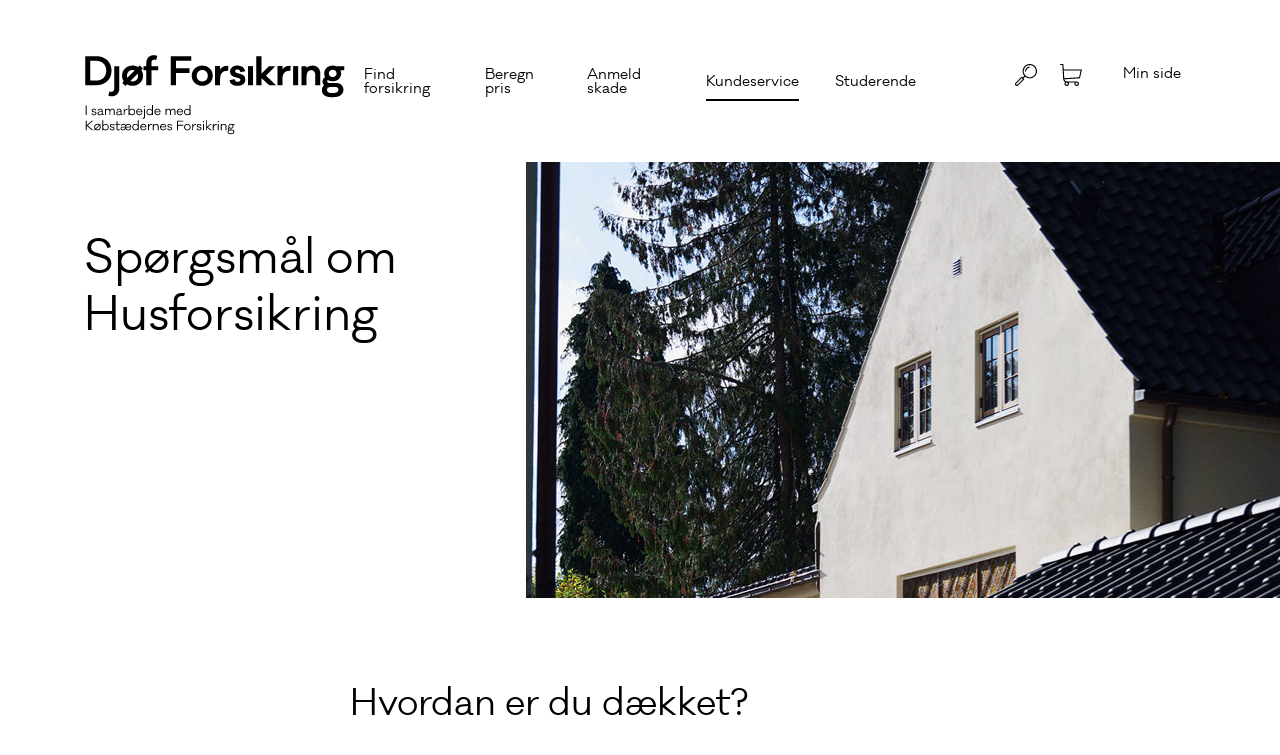

--- FILE ---
content_type: text/html; charset=utf-8
request_url: https://www.djoefforsikring.dk/service/sporgsmal-til-forsikringer/sporgsmal-om-husforsikring/
body_size: 8512
content:
<!DOCTYPE html>
<html lang="da">
<head>
    <meta charset="utf-8" />
    <meta name="viewport" content="width=device-width, initial-scale=1.0">
        <title>Sp&#xF8;rgsm&#xE5;l om parcelhus | Dj&#xF8;f Forsikring</title>
    <link rel="canonical" href="https://www.djoefforsikring.dk/service/sporgsmal-til-forsikringer/sporgsmal-om-husforsikring/" />
        <meta name="robots" content="index, follow" />
        <meta name="description" content="Sp&#xF8;rgsm&#xE5;l om parcelhus" />
        <meta property="og:description" content="Sp&#xF8;rgsm&#xE5;l om parcelhus" />
    <meta property="og:title" content="Sp&#xF8;rgsm&#xE5;l om parcelhus" />
    <meta property="og:type" content="website" />
        <meta property="og:image" content="https://www.djoefforsikring.dk/media/1mdl1cxf/djoef_some_foto_1200x630.png?rmode=crop&width=1200&height=630" />
    <meta property="og:url" content="https://www.djoefforsikring.dk/service/sporgsmal-til-forsikringer/sporgsmal-om-husforsikring/" />

    <meta name="facebook-domain-verification" content="njzv7c0fh9cg61e0oh3n7jog8xensr" />

    <link rel="preload" as="font" type="font/woff2" crossorigin href="/Assets/Fonts/galano-classic-w05-regular.woff2" />
    <link rel="preload" as="font" type="font/woff2" crossorigin href="/Assets/Fonts/galano-classic-w05-medium.woff2" />
    <link rel="preload" as="font" type="font/woff2" crossorigin href="/Assets/Fonts/galano-classic-w05-bold.woff2" />

    <link rel="apple-touch-icon" href="/assets/images/df-apple-touch-180x180.png?v=bJuqZ2bPnLo5DTprGY5UHRqN2SB2Itx37SwwI_oHyGI" />
    <link rel="apple-touch-icon" sizes="120x120" href="/assets/images/df-apple-touch-120x120.png?v=CBt2IjlYD18zMDXVncHKn22GJXFHWhGUTK-GrqiMp8I" />
    <link rel="apple-touch-icon" sizes="152x152" href="/assets/images/df-apple-touch-152x152.png?v=k701RvXQ8YBORMhW_IYIaJ90uQ1xkbdEAyVFa3Ip8ks" />
    <link rel="apple-touch-icon" sizes="167x167" href="/assets/images/df-apple-touch-167x167.png?v=lJHqx30TsyICGlOA_qv0mQsh_lRjG0eqAvHdeMDwMhQ" />
    <link rel="apple-touch-icon" sizes="180x180" href="/assets/images/df-apple-touch-180x180.png?v=bJuqZ2bPnLo5DTprGY5UHRqN2SB2Itx37SwwI_oHyGI" />
    <link rel="icon" type="image/png" sizes="16x16" href="/assets/images/df-favicon-16x16.png?v=hYA8JRihpQ8kpEyI4nL_yFJrIOe4HlYBNF5WbnL3hDs" />
    <link rel="icon" type="image/png" sizes="32x32" href="/assets/images/df-favicon-32x32.png?v=PkGQ07wjIO8i3zwIxsJ01Tid5wxFNOy5ED8nzLmWr2E" />
    <link rel="icon" type="image/png" sizes="96x96" href="/assets/images/df-favicon-96x96.png?v=U_bRiBUw4V83ExoYa-EzuSRnLQg7lzXGJFYJSXxzMOY" />
    <link rel="shortcut icon" sizes="196x196" href="/assets/images/df-shortcut-icon-196x196.png?v=iRdpRsiay2oXpD3KquHDT68iRreSJnywtJjjDf2TDHQ" />

    <link rel="stylesheet" type="text/css" href="/Assets/Css/common.min.css?v=NSfJazmjSIGsFDSOZlg4UkiQLuO0AgTNpE8oreuWY9g" />
    
    
<script type="text/javascript">
    window.dataLayer = window.dataLayer || [];
    window.ppms = {};
    var _paq = window._paq || [];

    function LoadScriptSrcDynamically(path) {
        var head = document.getElementsByTagName('head')[0];

        var script = document.createElement('script');
        script.src = path;
        script.type = 'text/javascript';

        head.appendChild(script)
    }
</script>

    <script id="CookieConsent" data-culture="da" type="text/javascript" data-gcm-version="2.0" src="https://policy.app.cookieinformation.com/uc.js"></script>

<script>window.addEventListener('CookieInformationConsentGiven', function (event) { if (CookieInformation.getConsentGivenFor('cookie_cat_statistic') || CookieInformation.getConsentGivenFor('cookie_cat_marketing')) {LoadPiwik();} }, false);</script>        <script type="text/javascript">
        function LoadPiwik() {
            (function (window, document, dataLayerName, id) {
                window[dataLayerName] = window[dataLayerName] || [], window[dataLayerName].push({ start: (new Date).getTime(), event: "stg.start" }); var scripts = document.getElementsByTagName('script')[0], tags = document.createElement('script');
                function stgCreateCookie(a, b, c) { var d = ""; if (c) { var e = new Date; e.setTime(e.getTime() + 24 * c * 60 * 60 * 1e3), d = "; expires=" + e.toUTCString() } document.cookie = a + "=" + b + d + "; path=/" }
                var isStgDebug = (window.location.href.match("stg_debug") || document.cookie.match("stg_debug")) && !window.location.href.match("stg_disable_debug"); stgCreateCookie("stg_debug", isStgDebug ? 1 : "", isStgDebug ? 14 : -1);
                var qP = []; dataLayerName !== "dataLayer" && qP.push("data_layer_name=" + dataLayerName), isStgDebug && qP.push("stg_debug"); var qPString = qP.length > 0 ? ("?" + qP.join("&")) : "";
                tags.async = !0, tags.src = "//kfforsikring.containers.piwik.pro/" + id + ".js" + qPString, scripts.parentNode.insertBefore(tags, scripts);
                !function (a, n, i) { a[n] = a[n] || {}; for (var c = 0; c < i.length; c++)!function (i) { a[n][i] = a[n][i] || {}, a[n][i].api = a[n][i].api || function () { var a = [].slice.call(arguments, 0); "string" == typeof a[0] && window[dataLayerName].push({ event: n + "." + i + ":" + a[0], parameters: [].slice.call(arguments, 1) }) } }(i[c]) }(window, "ppms", ["tm", "cm"]);
            })(window, document, 'dataLayer', '2ba3469a-9c95-42a5-8979-da2d5a692591');
        }
        </script>
    <noscript><iframe src="//kfforsikring.containers.piwik.pro/2ba3469a-9c95-42a5-8979-da2d5a692591/noscript.html" height="0" width="0" style="display:none;visibility:hidden"></iframe></noscript>
    <script>
        dataLayer.push(
            { 'pageView': window.location.href },
            { 'pageUrl': window.location.origin + window.location.pathname },
            { 'pageTitle': 'Spørgsmål om parcelhus' },
            { 'pageReferrer': document.referrer },
            { 'pageType': 'heroPage' },
            { 'customerType': 'Unknown' },
            { 'loginStatus': false },
            { 'loginType': 'Anonymous' }
        );

    </script>




</head>
<body>
    
    <a id="skip-links" href="#main" data-smooth="false">Til sidens indhold</a>
    <header class="header">
        <div class="header__inner">
            <a href="/" class="header__logo">
                <img class="hide-in-print" src="/Assets/Images/logo.svg?rev=2" alt="Gå til forsiden">
                <img class="print-only" src="/Assets/Images/logo-print.svg?rev=2" alt="Gå til forsiden">
            </a>
            <nav class="header__nav" aria-label="Topmenu">
                <div class="header__menu-back"></div>
                <div class="header__menu" id="nav-menu">
                    <div class="header__menu__inner">
                        <div class="header__sub-nav">
                            <ul class="custom-list">
                                        <li class="header__sub-nav-item">
                                            <a class=""   href="/forsikringer/">Find forsikring</a>
                                        </li>
                                        <li class="header__sub-nav-item">
                                            <a class=""   href="/beregn-pris/bil/">Beregn pris</a>
                                        </li>
                                        <li class="header__sub-nav-item">
                                            <a class=""   href="/anmeld-skade/skader/aabne-skader/">Anmeld skade</a>
                                        </li>
                                        <li class="header__sub-nav-item">
                                            <a class="active" aria-current="true"  href="/service/">Kundeservice</a>
                                        </li>
                                        <li class="header__sub-nav-item">
                                            <a class=""   href="/forsikringer/studerende/">Studerende</a>
                                        </li>
                            </ul>
                            <div class="header__mobile-tools">
                                    <a class="header__mobile-tools__item header__mobile-tools__item--login" href="/min-side/">Min side</a>
                            </div>
                        </div>
                    </div>
                </div>
                <div class="header__tools">
                        <button id="header-search-button" class="header__tools__item header__tools__item--search" aria-label="Søg på websitet" aria-expanded="false" aria-controls="header-search-bar"></button>
                        <a href="/beregn-pris/kurv/" class="header__tools__item header__tools__item--basket" aria-label="Gå til indkøbskurv" data-tid="btnBasket"><span class="header__badge js-basket-badge"></span></a>
                        <a href="/min-side/" class="header__tools__item header__tools__item--login " data-tid="btnLogin">Min side</a>
                    <button class="header__tools__item header__tools__item--menu-toggle closed" aria-expanded="false" aria-controls="nav-menu" aria-label="Åben og luk menu"></button>
                </div>
            </nav>
                <div id="header-search-bar" class="header__search-bar" role="search" style="display:none;">
                    <div class="header__search-bar__inner">
                        <div class="container container--dt-fixed-8">
                            <div class="header__search-bar__field">
                                <input id="searchBox" type="search" />
                                <button id="searchButton" aria-label="Søg" />
                            </div>
                        </div>
                        <button id="searchCloseButton" class="header__search-bar__close" aria-label="Luk søgning" />
                    </div>
                    <div id="searchCloseArea" class="header__search-bar__close-area"></div>
                </div>
        </div>
    </header>



    <main id="main">
        
        
        

        <header class="block block--no-merge-next block--overflow hero  hero--box-left theme--2" id="hero">
            <div class="hero__image">
                    <div class="hero__image__slide" id="heroImage0" data-slide="0"></div>
                    <style>
@media screen and (max-width: 767.8px) { #heroImage0 {
 background-image: url("/media/zhsjglod/hus_1400x880.jpg?width=390&height=260&v=1d8f2bea8417600");
} }
@media screen and (min-width: 768px) { #heroImage0 {
 background-image: url("/media/zhsjglod/hus_1400x880.jpg?width=1024&height=450&v=1d8f2bea8417600");
} }
                    </style>
            </div>
            <div class="hero__box">
                <div class="hero__box__text">
                        <h1>Spørgsmål om Husforsikring</h1>

                </div>
            </div>
        </header>



        
        
    <section class="block theme--1" id="ID-664973">
        <div class="container container--tl-fixed-10 container--dt-fixed-6">
            

            <header>
                    <h2>
                        Hvordan er du dækket?
                    </h2>
                    <div class="lead"><p>VI har samlet de mest stillede spørgsmål om, hvordan din Husforsikring dækker. Er du i tvivl om, hvorvidt du er dækket ved en specifik skade, er du altid velkommen til at ringe til os på<span> </span><a href="/tel33457576">33 14 30 50</a>.  </p></div>
            </header>
            <div class="content">
                
                
    <div class="accordion js-accordion">
            <div class="accordion__item js-accordion-item">
                <h3 class="accordion__title">
                    <button class="accordion__toggle js-accordion-toggle" aria-expanded="false" aria-controls="acc--6649731">Hvad dækker min Husforsikring?</button>
                </h3>
                <div class="accordion__content js-accordion-content" id="acc--6649731">
                    <div class="accordion__content__inner js-accordion-content-inner">
                        <p>Din Husforsikring dækker skader på dit hus, som vandskader eller skader efter en storm, samt hus- og grundejeransvar og retshjælp i forbindelse med selve huset.<br>Husforsikringen kan udvides med:</p>
<ul>
<li>Svamp, råd og insekt</li>
<li>Stikledninger, skjulte rør og kabler</li>
<li>Vandskade Plus</li>
</ul>
                    </div>
                </div>
            </div>
            <div class="accordion__item js-accordion-item">
                <h3 class="accordion__title">
                    <button class="accordion__toggle js-accordion-toggle" aria-expanded="false" aria-controls="acc--6649732">Dækker min Husforsikring skader på solcelleanlæg?</button>
                </h3>
                <div class="accordion__content js-accordion-content" id="acc--6649732">
                    <div class="accordion__content__inner js-accordion-content-inner">
                        <p>Ja, hvis du har inkluderet solcelleanlægget i din forsikring. Husforsikringen dækker skader på fastmonteret solcelleanlæg i tilfælde af bl.a. brand, lynnedslag og nedstyrtning fra eller af fly, samt tyveri, hærværk og storm. </p>
<p>Du skal dog være opmærksom på, at vi ikke dækker under selve monteringen af solcelleanlægget. Fejlmontering, fx at montørerne laver forkert huller i dit tag, er altså ikke dækket. Undersøg derfor om montøren har en erhvervsansvarsforsikring, der dækker de evt. skader, som håndværkeren kan komme til at lave på dit hus.</p>
                    </div>
                </div>
            </div>
    </div>

                
            </div>
        </div>
    </section>

    <section class="block block--mb-no-merge-next theme--2" id="ID-1217469713">
        <div class="container">
            

                <header class="block__header">
                    <h2>Relaterede artikler</h2>
                </header>
            <div class="row row--mb-reset row--align-left images">
                            <article class="col col--tl-4 col--dt-4 ">
                                <div class="images__box theme__box">
                                            <a class="images__box__image" style="background-image: url('/media/gc3ad5fr/par-i-sofa_1400x880.jpg?width=300&height=200&v=1d8f2bea980d3d0');" tabindex="-1" aria-hidden="true"
                                               href="/service/sporgsmal-til-forsikringer/sporgsmal-om-indboforsikring/" title="L&#xE6;s mere">
                                            </a>
                                    <div class="images__box__text">
                                            <h3>Spørgsmål om Indboforsikring</h3>
                                        <p>Få overblik over, hvordan din Indboforsikring dækker. </p>
                                    </div>
                                        <div class="images__box__links">
                                            <a class="arrow" href="/service/sporgsmal-til-forsikringer/sporgsmal-om-indboforsikring/" target="" aria-label="Spørgsmål om Indboforsikring">Læs mere</a>
                                        </div>
                                </div>
                            </article>
                            <article class="col col--tl-4 col--dt-4 ">
                                <div class="images__box theme__box">
                                            <a class="images__box__image" style="background-image: url('/media/f5hazv0q/kvinde-kører-bil_1400x880.jpg?width=300&height=200&v=1d8f2bea88b2930');" tabindex="-1" aria-hidden="true"
                                               href="/service/sporgsmal-til-forsikringer/sporgsmal-om-bilforsikring/" title="L&#xE6;s mere">
                                            </a>
                                    <div class="images__box__text">
                                            <h3>Spørgsmål om Bilforsikring</h3>
                                        <p>Få svar på dine spørgsmål om dækninger og skader. </p>
                                    </div>
                                        <div class="images__box__links">
                                            <a class="arrow" href="/service/sporgsmal-til-forsikringer/sporgsmal-om-bilforsikring/" target="" aria-label="Spørgsmål om Bilforsikring">Læs mere</a>
                                        </div>
                                </div>
                            </article>
                            <article class="col col--tl-4 col--dt-4 ">
                                <div class="images__box theme__box">
                                            <a class="images__box__image" style="background-image: url('/media/2tddlwwo/kuffert-bil_1400x880.jpg?rxy=0.53634085213032578,0.55423310486170085&width=300&height=200&v=1d8f2beaa14d670'); background-position: 53.63% 55.42%;" tabindex="-1" aria-hidden="true"
                                               href="/service/sporgsmal-til-forsikringer/sporgsmal-om-rejseforsikring/" title="L&#xE6;s mere">
                                            </a>
                                    <div class="images__box__text">
                                            <h3>Spørgsmål om Rejseforsikring</h3>
                                        <p>Få svar på dine spørgsmål om, hvornår og hvordan din Rejseforsikring dækker. </p>
                                    </div>
                                        <div class="images__box__links">
                                            <a class="arrow" href="/service/sporgsmal-til-forsikringer/sporgsmal-om-rejseforsikring/" target="" aria-label="Spørgsmål om Rejseforsikring">Læs mere</a>
                                        </div>
                                </div>
                            </article>
            </div>
        </div>
    </section>

        
    </main>
    

    <footer class="footer">
        <div class="container">
            <h2 class="sr-only">Andre sider</h2>
                <div class="footer__top">
                    <div class="row js-accordion">
                                <div class="col col--dt-3 js-accordion-item">
                                    <h3 class="footer__heading">
                                        <span class="footer__top__text">Kundeservice</span><button class="footer__top__toggle js-accordion-toggle" aria-expanded="false" aria-controls="footer-col-1">Kundeservice</button>
                                    </h3>
                                    <div class="footer__top__content js-accordion-content" id="footer-col-1">
                                        <div class="footer__top__content__inner js-accordion-content-inner">
                                            <ul class="custom-list">
                                                    <li>
                                                        <a href="/service/radgivning/kontakt-os/">Ring til os</a>
                                                    </li>
                                                    <li>
                                                        <a href="/anmeld-skade/skader/aabne-skader/">Anmeld skade</a>
                                                    </li>
                                                    <li>
                                                        <a href="/service/radgivning/bliv-fordelskunde/">Bliv Fordelskunde</a>
                                                    </li>
                                                    <li>
                                                        <a href="/service/skade/">Sp&#xF8;rgsm&#xE5;l til skader</a>
                                                    </li>
                                                    <li>
                                                        <a href="/service/sporgsmal-til-forsikringer/">Sp&#xF8;rgsm&#xE5;l til forsikringer</a>
                                                    </li>
                                            </ul>
                                        </div>
                                    </div>
                                </div>
                                <div class="col col--dt-3 js-accordion-item">
                                    <h3 class="footer__heading">
                                        <span class="footer__top__text">Om os</span><button class="footer__top__toggle js-accordion-toggle" aria-expanded="false" aria-controls="footer-col-2">Om os</button>
                                    </h3>
                                    <div class="footer__top__content js-accordion-content" id="footer-col-2">
                                        <div class="footer__top__content__inner js-accordion-content-inner">
                                            <ul class="custom-list">
                                                    <li>
                                                        <a href="/om-djof-forsikring/forsikring-til-tiden/">Vores vision</a>
                                                    </li>
                                                    <li>
                                                        <a href="/om-djof-forsikring/">Om Dj&#xF8;f Forsikring</a>
                                                    </li>
                                                    <li>
                                                        <a href="/om-djof-forsikring/job-og-karriere/">Job i Dj&#xF8;f Forsikring</a>
                                                    </li>
                                                    <li>
                                                        <a href="/om-djof-forsikring/risikobaerer-tilsyn-og-garantifond/">Risikob&#xE6;rer, tilsyn og Garantifond</a>
                                                    </li>
                                                    <li>
                                                        <a href="https://www.kfforsikring.dk/om-os/om-koebstaedernes-forsikring/vedtaegter-og-politikker/">Vedt&#xE6;gter for K&#xF8;bst&#xE6;dernes Forsikring</a>
                                                    </li>
                                                    <li>
                                                        <a href="https://www.kfforsikring.dk/om-os/information-om-tilgaengelighed/">Erkl&#xE6;ring om webtilg&#xE6;ngelighed</a>
                                                    </li>
                                            </ul>
                                        </div>
                                    </div>
                                </div>
                                <div class="col col--dt-3 js-accordion-item">
                                    <h3 class="footer__heading">
                                        <span class="footer__top__text">Godt at vide</span><button class="footer__top__toggle js-accordion-toggle" aria-expanded="false" aria-controls="footer-col-3">Godt at vide</button>
                                    </h3>
                                    <div class="footer__top__content js-accordion-content" id="footer-col-3">
                                        <div class="footer__top__content__inner js-accordion-content-inner">
                                            <ul class="custom-list">
                                                    <li>
                                                        <a href="/godt-at-vide/betalingsservice/">Betalingsservice</a>
                                                    </li>
                                                    <li>
                                                        <a href="/min-side/mobilepay-betalingsaftale/">Tilmeld MobilePay betalingsaftale</a>
                                                    </li>
                                                    <li>
                                                        <a href="/service/sporgsmal-til-forsikringer/forsta-din-regning/">Gebyrer og omkostninger</a>
                                                    </li>
                                                    <li>
                                                        <a href="/godt-at-vide/fortrydelsesret/">Fortrydelsesret</a>
                                                    </li>
                                                    <li>
                                                        <a href="/godt-at-vide/klager/">Klagevejledning</a>
                                                    </li>
                                                    <li>
                                                        <a href="https://www.djoefforsikring.dk/godt-at-vide/opsigelse/">Opsigelse</a>
                                                    </li>
                                                    <li>
                                                        <a href="/godt-at-vide/svindelpolitik/">Svindelpolitik</a>
                                                    </li>
                                                    <li>
                                                        <a href="/godt-at-vide/privat-ipid/">Produktinformationer</a>
                                                    </li>
                                                    <li>
                                                        <a href="/godt-at-vide/privat-vilkar/">Vilk&#xE5;r</a>
                                                    </li>
                                                    <li>
                                                        <a href="/godt-at-vide/god-skik-bekendtgorelsen/">God skik bekendtg&#xF8;relsen</a>
                                                    </li>
                                                    <li>
                                                        <a href="/godt-at-vide/skadesattest/">Skadesattest til Motor</a>
                                                    </li>
                                            </ul>
                                        </div>
                                    </div>
                                </div>
                                <div class="col col--dt-3 js-accordion-item">
                                    <h3 class="footer__heading">
                                        <span class="footer__top__text">Forsikringer</span><button class="footer__top__toggle js-accordion-toggle" aria-expanded="false" aria-controls="footer-col-4">Forsikringer</button>
                                    </h3>
                                    <div class="footer__top__content js-accordion-content" id="footer-col-4">
                                        <div class="footer__top__content__inner js-accordion-content-inner">
                                            <ul class="custom-list">
                                                    <li>
                                                        <a href="/forsikringer/">Alle forsikringer</a>
                                                    </li>
                                                    <li>
                                                        <a href="/forsikringer/bilforsikring/">Bilforsikring</a>
                                                    </li>
                                                    <li>
                                                        <a href="/forsikringer/campingvognsforsikring/">Campingvognsforsikring</a>
                                                    </li>
                                                    <li>
                                                        <a href="/forsikringer/husforsikring/">Husforsikring</a>
                                                    </li>
                                                    <li>
                                                        <a href="/forsikringer/indboforsikring/">Indboforsikring</a>
                                                    </li>
                                                    <li>
                                                        <a href="/forsikringer/kaeledyrsforsikring/">K&#xE6;ledyrsforsikring</a>
                                                    </li>
                                                    <li>
                                                        <a href="/forsikringer/ulykke-voksen/">Ulykkeforsikring</a>
                                                    </li>
                                                    <li>
                                                        <a href="/forsikringer/arsrejseforsikring/">&#xC5;rsrejseforsikring</a>
                                                    </li>
                                                    <li>
                                                        <a href="/forsikringer/studerende/">Studieforsikring</a>
                                                    </li>
                                            </ul>
                                        </div>
                                    </div>
                                </div>
                    </div>
                </div>
            <div class="footer__bottom">
                <div class="row row--align-left">
                    <div class="col col--dt-3">
                        <p class="footer__info">
                                    <a href="/godt-at-vide/persondatapolitik/">Persondatapolitik</a>
                                        <span> | </span>
                                    <a href="/godt-at-vide/cookies/">Cookies</a>
                        </p>
                    </div>

                    <div class="col col--dt-8 col--dt-first">
                            <p class="footer__company">
                                Dj&#xF8;f Forsikring - en del af K&#xF8;bst&#xE6;dernes Forsikring  |  Strandgade 27A  |  1401 K&#xF8;benhavn K  |  CVR: 51148819  |  Hovednummer: 33 14 30 50
                            </p>
                    </div>

                </div>
            </div>
        </div>
    </footer>

    

    <script src="/Assets/JS/runtime.js?v=4j-6yQ6ffUMZBRvN-VLBBj5_NgmXpUt2AsSdvxUFn9M"></script>
    <script src="/Assets/JS/Common.js?v=lmqWaMtkU2XZJPPyDrFvBAieNaWhFRXwsCVE4rLJNtA"></script>
    


    <script>
            CommonLib.Tracker.trackActor();
        </script>
<script>
                window.ss360Config = {
                    showErrors: false,
                    allowCookies: false,
                    suggestions: {
                        showImages: false,
                        num: "3",
                        minChars: "3",
                        searchHistoryLabel: "Dine seneste søgninger"
                    },
                    style: {
                        themeColor: "#dedede",
                        accentColor: "#004255",
                        loaderType: "circle",
                        additionalCss: "",
                        defaultCss: false
                    },
                    searchBox: {
                        placeholder: "Skriv søgeord"
                    },
                    tracking: {
                        providers: [],
                        searchCallback: function (query) {
                            // do custom things here
                            dataLayer.push({ 'search': query });
                            return true;
                        }
                    },
                    layout: {
                        mobile: {
                            showImages: false
                        },
                        desktop: {
                            showImages: false
                        },
                        navigation: {
                            tabSpacingPx: "8",
                            allResultsTabName: "Alle"
                        }
                    },
                    siteId: "www.djoefforsikring.dk",
                    results: {
                        caption: "Fandt #COUNT# søgeresultater for \"#QUERY#\"",
                        moreResultsButton: "Se flere",
                        noResultsText: "Beklager, vi kunne ikke finde noget",
                        queryCorrectionText: "Mente du \"#CORRECTION#\"?",
                        redirectOnSingle: true,
                        infiniteScroll: true,
                        embedConfig: {
                            contentBlock: "#ss360-target",
                            url: "/sogning"
                        }
                    },
                    callbacks: {
                         suggestPostRender: function() {
                             let suggestionsBox = document.querySelector("#unibox-suggest-box");
                             if (suggestionsBox) {
                                  suggestionsBox.setAttribute("aria-label", "Søgeforslag");
                             }
                         }
                    },
                    accessibility: {
                        searchFieldLabel: "Søgeord",
                        srSuggestionsHiddenText: "Søgeforslag er skjult",
                        srNoSuggestionsText: "Ingen søgeforslag",
                        srSuggestionsCountText: "#COUNT# søgeforslag er vist",
                        srOneSuggestionText: "Et søgeforslag er vist",
                        srSuggestBoxControlDescription: "Brug Pil-op- og Pil-ned-taster for at vælge et søgeresultat. Tryk på Retur-tast for at gå til det valgte søgeresultat."
                    }
                };

                var e = document.createElement("script");
                e.async = !0;
                e.src = "https://cdn.sitesearch360.com/v13/sitesearch360-v13.min.js";
                document.getElementsByTagName("body")[0].appendChild(e);
            </script>

</body>

</html>

--- FILE ---
content_type: text/css
request_url: https://www.djoefforsikring.dk/Assets/Css/common.min.css?v=NSfJazmjSIGsFDSOZlg4UkiQLuO0AgTNpE8oreuWY9g
body_size: 27697
content:
/*! normalize.css v8.0.1 | MIT License | github.com/necolas/normalize.css */html{line-height:1.15;-webkit-text-size-adjust:100%}body{margin:0}main{display:block}h1{font-size:2em;margin:.67em 0}hr{-webkit-box-sizing:content-box;box-sizing:content-box;height:0;overflow:visible}pre{font-family:monospace,monospace;font-size:1em}a{background-color:transparent}abbr[title]{border-bottom:none;text-decoration:underline;-webkit-text-decoration:underline dotted;text-decoration:underline dotted}b,strong{font-weight:bolder}code,kbd,samp{font-family:monospace,monospace;font-size:1em}small{font-size:80%}sub,sup{font-size:75%;line-height:0;position:relative;vertical-align:baseline}sub{bottom:-.25em}sup{top:-.5em}img{border-style:none}button,input,optgroup,select,textarea{font-family:inherit;font-size:100%;line-height:1.15;margin:0}button,input{overflow:visible}button,select{text-transform:none}[type=button],[type=reset],[type=submit],button{-webkit-appearance:button}[type=button]::-moz-focus-inner,[type=reset]::-moz-focus-inner,[type=submit]::-moz-focus-inner,button::-moz-focus-inner{border-style:none;padding:0}[type=button]:-moz-focusring,[type=reset]:-moz-focusring,[type=submit]:-moz-focusring,button:-moz-focusring{outline:1px dotted ButtonText}fieldset{padding:.35em .75em .625em}legend{-webkit-box-sizing:border-box;box-sizing:border-box;color:inherit;display:table;max-width:100%;padding:0;white-space:normal}progress{vertical-align:baseline}textarea{overflow:auto}[type=checkbox],[type=radio]{-webkit-box-sizing:border-box;box-sizing:border-box;padding:0}[type=number]::-webkit-inner-spin-button,[type=number]::-webkit-outer-spin-button{height:auto}[type=search]{-webkit-appearance:textfield;outline-offset:-2px}[type=search]::-webkit-search-decoration{-webkit-appearance:none}::-webkit-file-upload-button{-webkit-appearance:button;font:inherit}details{display:block}summary{display:list-item}[hidden],template{display:none}@font-face{font-display:swap;font-family:Galano Classic W05;font-style:normal;font-weight:300;src:url(/Assets/Fonts/galano-classic-w05-light.woff2) format("woff2"),url(/Assets/Fonts/galano-classic-w05-light.woff) format("woff")}@font-face{font-display:swap;font-family:Galano Classic W05;font-style:normal;font-weight:400;src:url(/Assets/Fonts/galano-classic-w05-regular.woff2) format("woff2"),url(/Assets/Fonts/galano-classic-w05-regular.woff) format("woff")}@font-face{font-display:swap;font-family:Galano Classic W05;font-style:italic;font-weight:400;src:url(/Assets/Fonts/galano-classic-w05-italic.woff2) format("woff2"),url(/Assets/Fonts/galano-classic-w05-italic.woff) format("woff")}@font-face{font-display:swap;font-family:Galano Classic W05;font-style:normal;font-weight:500;src:url(/Assets/Fonts/galano-classic-w05-medium.woff2) format("woff2"),url(/Assets/Fonts/galano-classic-w05-medium.woff) format("woff")}@font-face{font-display:swap;font-family:Galano Classic W05;font-style:normal;font-weight:700;src:url(/Assets/Fonts/galano-classic-w05-bold.woff2) format("woff2"),url(/Assets/Fonts/galano-classic-w05-bold.woff) format("woff")}.button,input[type=file]+label{border:1px solid orange;border-radius:0;font-size:1rem;font-weight:400;line-height:1;min-width:10rem;padding:16px 2.5rem}.button--small,input[type=file]+label{padding-bottom:11px;padding-top:11px}.button--mini{min-width:0;padding:6px 15px}.article-list__image,.basket-box--product .basket-box__heading:before,.breaker-box__image,.cover-select__item:before,.error-block__image,.footer__icon,.hero__image,.hero__image__slide,.icon-boxes .box:before,.icon-list__item:before,.image-block__image,.image-comp__image,.image-with-textbox__image,.images__box__download-link:after,.images__box__image,.popup,.product-navbar__item--in-basket:before,input[type=checkbox]+label:after,ul:not(.custom-list)>li:before{background-position:50%;background-repeat:no-repeat;background-size:cover}html{-webkit-box-sizing:border-box;box-sizing:border-box;font-family:Galano Classic W05,sans-serif;font-size:100%}*,:after,:before{-webkit-box-sizing:inherit;box-sizing:inherit}body{font-weight:400;line-height:1.5;overflow-x:hidden;-webkit-font-smoothing:antialiased}.h1,h1{font-size:2rem;line-height:1.1875;margin:0 0 1.5rem}.error-block__code,.h1,.h2,h1,h2{font-family:Galano Classic W05,sans-serif;font-weight:400;hyphens:auto}.error-block__code,.h2,h2{font-size:1.6875rem;line-height:1.1851851852;margin:0 0 2.5rem}.basket-box__total,.box-heading,.h3,.price-bar__product-line,h3{font-family:Galano Classic W05,sans-serif;font-size:1.5rem;font-weight:400;hyphens:auto;line-height:1.25;margin:0 0 1.5rem}#ss360-search-result-heading,.basket-box__heading,.h4,.unibox__suggest-heading,h4{font-family:Galano Classic W05,sans-serif;font-size:1.3125rem;font-weight:400;hyphens:auto;line-height:1.2857142857;margin:0 0 1.5rem}.basket-box__group-heading,.h5,.tile .tile__amount,.tile .tile__heading,h5{font-size:1rem;font-weight:400;hyphens:auto;line-height:1.75;margin:0}.emph{font-size:1.1875rem;line-height:1.3157894737}.emph,.note,.note p{font-weight:400;margin:0 0 1.5rem}.note,.note p{font-size:1rem;line-height:1.5}.lead{margin:0 0 2.375rem}.lead:empty{display:none}.lead p,.lead-text{font-size:1.1875rem;font-weight:400;line-height:1.3157894737}p{margin:0 0 .9375rem}p:last-child{margin-bottom:0}p.strong{font-weight:700}em{font-style:normal}@media screen and (min-width:48em){body{font-size:1rem;line-height:1.5}.h1,body,h1{font-weight:400}.h1,h1{font-size:2.8125rem;line-height:1.2666666667;margin:0 0 1.5rem}.error-block__code,.h2,h2{font-size:2.1875rem;font-weight:400;line-height:1.3428571429;margin:0 0 2.5rem}.basket-box__total,.box-heading,.h3,.price-bar__product-line,h3{font-size:1.5625rem;font-weight:400;line-height:1.4;margin:0 0 1.5rem}#ss360-search-result-heading,.basket-box__heading,.h4,.unibox__suggest-heading,h4{font-size:1.375rem;font-weight:400;line-height:1.4545454545;margin:0 0 1.5rem}.lead p,.lead-text{font-size:1.25rem;font-weight:400;line-height:1.4}}.condensed-lines p:not(:last-child){margin-bottom:0}button{background-color:transparent;border:none;line-height:inherit}.align-left{text-align:left}.align-right{text-align:right}.align-center{text-align:center}.sr-only{height:1px;margin:-1px;overflow:hidden;padding:0;position:absolute;width:1px;clip:rect(0,0,0,0);border:0}@media screen and (max-width:47.99875em){.hide-mobile{display:none!important}}@media screen and (min-width:48em){.hide-tablet{display:none!important}}:root{--focus-color:#000;--focus-offset-input:0}:focus:not(:focus-visible){outline:none}:focus-visible{outline:3px solid var(--focus-color)}ol:not(.custom-list),ul:not(.custom-list){list-style:none!important;margin:0 0 1.875rem;padding:0 0 0 35px;text-align:left;width:100%}ol:not(.custom-list):last-child,ul:not(.custom-list):last-child{margin-bottom:0}ul:not(.custom-list)>li:before{content:"";speak:none;display:inline-block;height:20px;margin:0 21px 0 -34px;-webkit-print-color-adjust:exact;vertical-align:text-bottom;width:15px}.block ul:not(.custom-list)>li:before{background-image:url(/assets/images/df-icons.svg?rev=21#bullet-black)}.theme--3 .theme__box ul:not(.custom-list)>li:before,.theme--4 .theme__box ul:not(.custom-list)>li:before,.theme--contact ul:not(.custom-list)>li:before,.theme--notification ul:not(.custom-list)>li:before,.theme--pricebar ul:not(.custom-list)>li:before,.theme--quiz .theme__box ul:not(.custom-list)>li:before,.theme--strong ul:not(.custom-list)>li:before{background-image:url(/assets/images/df-icons.svg?rev=21#bullet-white)}.block ul:not(.custom-list).check>li:before{background-image:url(/assets/images/df-icons.svg?rev=21#check-black)}.theme--3 .theme__box ul:not(.custom-list).check>li:before,.theme--4 .theme__box ul:not(.custom-list).check>li:before,.theme--contact ul:not(.custom-list).check>li:before,.theme--notification ul:not(.custom-list).check>li:before,.theme--pricebar ul:not(.custom-list).check>li:before,.theme--quiz .theme__box ul:not(.custom-list).check>li:before,.theme--strong ul:not(.custom-list).check>li:before{background-image:url(/assets/images/df-icons.svg?rev=21#check-white)}.block ul:not(.custom-list).plus>li:before{background-image:url(/assets/images/df-icons.svg?rev=21#plus-black)}.theme--3 .theme__box ul:not(.custom-list).plus>li:before,.theme--4 .theme__box ul:not(.custom-list).plus>li:before,.theme--contact ul:not(.custom-list).plus>li:before,.theme--notification ul:not(.custom-list).plus>li:before,.theme--pricebar ul:not(.custom-list).plus>li:before,.theme--quiz .theme__box ul:not(.custom-list).plus>li:before,.theme--strong ul:not(.custom-list).plus>li:before{background-image:url(/assets/images/df-icons.svg?rev=21#plus-white)}.block ul:not(.custom-list).minus>li:before{background-image:url(/assets/images/df-icons.svg?rev=21#minus-black)}.theme--3 .theme__box ul:not(.custom-list).minus>li:before,.theme--4 .theme__box ul:not(.custom-list).minus>li:before,.theme--contact ul:not(.custom-list).minus>li:before,.theme--notification ul:not(.custom-list).minus>li:before,.theme--pricebar ul:not(.custom-list).minus>li:before,.theme--quiz .theme__box ul:not(.custom-list).minus>li:before,.theme--strong ul:not(.custom-list).minus>li:before{background-image:url(/assets/images/df-icons.svg?rev=21#minus-white)}ol:not(.custom-list){counter-reset:def-list-counter}ol:not(.custom-list)>li{counter-increment:def-list-counter}ol:not(.custom-list)>li:before{content:counter(def-list-counter) ".";display:inline-block;margin:0 15px 0 -34px;text-align:right;width:20px}#cookie-information-template-wrapper ol.coi-purpose-list,#cookie-information-template-wrapper ul.coi-purpose-list,.custom-list,ol.dawa-autocomplete-suggestions,ol.external-list,ol.ss360-list,ol.ss360-nav__menu,ul.dawa-autocomplete-suggestions,ul.external-list,ul.ss360-list,ul.ss360-nav__menu{list-style:none;margin:0;padding:0}#cookie-information-template-wrapper ol.coi-purpose-list li:before,#cookie-information-template-wrapper ul.coi-purpose-list li:before,ol.dawa-autocomplete-suggestions li:before,ol.external-list li:before,ol.ss360-list li:before,ol.ss360-nav__menu li:before,ul.dawa-autocomplete-suggestions li:before,ul.external-list li:before,ul.ss360-list li:before,ul.ss360-nav__menu li:before{display:none!important}.container{margin:0 auto;padding:0 21px}.container--fixed{max-width:36.75rem!important;padding:0!important}@media screen and (min-width:48em){.container{max-width:64.125rem;padding:0 28px}.container--tl-fixed-2{max-width:11.625rem}.container--tl-fixed-4{max-width:22.125rem}.container--tl-fixed-6{max-width:32.625rem}.container--tl-fixed-8{max-width:43.125rem}.container--tl-fixed-10{max-width:53.625rem}}@media screen and (min-width:66.5em){.container{max-width:85.375rem;padding:0 84px}.container--dt-fixed-2{max-width:21rem}.container--dt-fixed-4{max-width:33.875rem}.container--dt-fixed-6{max-width:46.75rem}.container--dt-fixed-8{max-width:59.625rem}.container--dt-fixed-10{max-width:72.5rem}}.container--center{text-align:center}.container img{height:auto;width:100%}.row{display:-webkit-box;display:flex;flex-wrap:wrap;-webkit-box-pack:center;justify-content:center;margin-left:-8px;margin-right:-8px}.row--align-left{-webkit-box-pack:start;justify-content:flex-start}@media screen and (min-width:48em){.row{margin-left:-19px;margin-right:-19px}.row--tl-2>:first-child{margin-left:41.6666666667%}.row--tl-2>:last-child{margin-right:41.6666666667%}.row--tl-4>:first-child{margin-left:33.3333333333%}.row--tl-4>:last-child{margin-right:33.3333333333%}.row--tl-6>:first-child{margin-left:25%}.row--tl-6>:last-child{margin-right:25%}.row--tl-8>:first-child{margin-left:16.6666666667%}.row--tl-8>:last-child{margin-right:16.6666666667%}.row--tl-10>:first-child{margin-left:8.3333333333%}.row--tl-10>:last-child{margin-right:8.3333333333%}.row--wide-gutters{margin-left:-38px;margin-right:-38px}.row--wide-gutters .col{padding:0 38px}}@media screen and (min-width:66.5em){.row{margin-left:-19px;margin-right:-19px}.row--dt-2>:first-child{margin-left:41.6666666667%}.row--dt-2>:last-child{margin-right:41.6666666667%}.row--dt-4>:first-child{margin-left:33.3333333333%}.row--dt-4>:last-child{margin-right:33.3333333333%}.row--dt-6>:first-child{margin-left:25%}.row--dt-6>:last-child{margin-right:25%}.row--dt-8>:first-child{margin-left:16.6666666667%}.row--dt-8>:last-child{margin-right:16.6666666667%}.row--dt-10>:first-child{margin-left:8.3333333333%}.row--dt-10>:last-child{margin-right:8.3333333333%}.row--wide-gutters{margin-left:-38px;margin-right:-38px}.row--wide-gutters .col{padding:0 38px}}.row--no-gutters{margin-left:0;margin-right:0}.row--no-gutters .col{padding:0}@media screen and (max-width:47.99875em){.row--mb-reset{margin:0 -21px}.row--mb-reset .col{margin:0;padding:0}}.col{-webkit-box-flex:0;flex:0 1 auto;margin-bottom:38px;padding:0 8px;width:100%}.col>:last-child{margin-bottom:0}.col--mb-1{width:8.3333333333%}.col--mb-space-left-1{margin-left:8.3333333333%}.col--mb-space-right-1{margin-right:8.3333333333%}.col--mb-2{width:16.6666666667%}.col--mb-space-left-2{margin-left:16.6666666667%}.col--mb-space-right-2{margin-right:16.6666666667%}.col--mb-3{width:25%}.col--mb-space-left-3{margin-left:25%}.col--mb-space-right-3{margin-right:25%}.col--mb-4{width:33.3333333333%}.col--mb-space-left-4{margin-left:33.3333333333%}.col--mb-space-right-4{margin-right:33.3333333333%}.col--mb-5{width:41.6666666667%}.col--mb-space-left-5{margin-left:41.6666666667%}.col--mb-space-right-5{margin-right:41.6666666667%}.col--mb-6{width:50%}.col--mb-space-left-6{margin-left:50%}.col--mb-space-right-6{margin-right:50%}.col--mb-7{width:58.3333333333%}.col--mb-space-left-7{margin-left:58.3333333333%}.col--mb-space-right-7{margin-right:58.3333333333%}.col--mb-8{width:66.6666666667%}.col--mb-space-left-8{margin-left:66.6666666667%}.col--mb-space-right-8{margin-right:66.6666666667%}.col--mb-9{width:75%}.col--mb-space-left-9{margin-left:75%}.col--mb-space-right-9{margin-right:75%}.col--mb-10{width:83.3333333333%}.col--mb-space-left-10{margin-left:83.3333333333%}.col--mb-space-right-10{margin-right:83.3333333333%}.col--mb-11{width:91.6666666667%}.col--mb-space-left-11{margin-left:91.6666666667%}.col--mb-space-right-11{margin-right:91.6666666667%}.col--mb-first{-webkit-box-ordinal-group:0;order:-1}@media screen and (min-width:48em){.col{padding:0 19px}.col--tl-1{width:8.3333333333%}.col--tl-2{width:16.6666666667%}.col--tl-3{width:25%}.col--tl-4{width:33.3333333333%}.col--tl-5{width:41.6666666667%}.col--tl-6{width:50%}.col--tl-7{width:58.3333333333%}.col--tl-8{width:66.6666666667%}.col--tl-9{width:75%}.col--tl-10{width:83.3333333333%}.col--tl-11{width:91.6666666667%}.col--tl-space-left-0{margin-left:0}.col--tl-space-right-0{margin-right:0}.col--tl-space-left-1{margin-left:8.3333333333%}.col--tl-space-right-1{margin-right:8.3333333333%}.col--tl-space-left-2{margin-left:16.6666666667%}.col--tl-space-right-2{margin-right:16.6666666667%}.col--tl-space-left-3{margin-left:25%}.col--tl-space-right-3{margin-right:25%}.col--tl-space-left-4{margin-left:33.3333333333%}.col--tl-space-right-4{margin-right:33.3333333333%}.col--tl-space-left-5{margin-left:41.6666666667%}.col--tl-space-right-5{margin-right:41.6666666667%}.col--tl-space-left-6{margin-left:50%}.col--tl-space-right-6{margin-right:50%}.col--tl-space-left-7{margin-left:58.3333333333%}.col--tl-space-right-7{margin-right:58.3333333333%}.col--tl-space-left-8{margin-left:66.6666666667%}.col--tl-space-right-8{margin-right:66.6666666667%}.col--tl-space-left-9{margin-left:75%}.col--tl-space-right-9{margin-right:75%}.col--tl-space-left-10{margin-left:83.3333333333%}.col--tl-space-right-10{margin-right:83.3333333333%}.col--tl-space-left-11{margin-left:91.6666666667%}.col--tl-space-right-11{margin-right:91.6666666667%}.col--tl-first{-webkit-box-ordinal-group:0;order:-1}}@media screen and (min-width:66.5em){.col{padding:0 19px}.col--dt-1{width:8.3333333333%}.col--dt-2{width:16.6666666667%}.col--dt-3{width:25%}.col--dt-4{width:33.3333333333%}.col--dt-5{width:41.6666666667%}.col--dt-6{width:50%}.col--dt-7{width:58.3333333333%}.col--dt-8{width:66.6666666667%}.col--dt-9{width:75%}.col--dt-10{width:83.3333333333%}.col--dt-11{width:91.6666666667%}.col--dt-space-left-0{margin-left:0}.col--dt-space-right-0{margin-right:0}.col--dt-space-left-1{margin-left:8.3333333333%}.col--dt-space-right-1{margin-right:8.3333333333%}.col--dt-space-left-2{margin-left:16.6666666667%}.col--dt-space-right-2{margin-right:16.6666666667%}.col--dt-space-left-3{margin-left:25%}.col--dt-space-right-3{margin-right:25%}.col--dt-space-left-4{margin-left:33.3333333333%}.col--dt-space-right-4{margin-right:33.3333333333%}.col--dt-space-left-5{margin-left:41.6666666667%}.col--dt-space-right-5{margin-right:41.6666666667%}.col--dt-space-left-6{margin-left:50%}.col--dt-space-right-6{margin-right:50%}.col--dt-space-left-7{margin-left:58.3333333333%}.col--dt-space-right-7{margin-right:58.3333333333%}.col--dt-space-left-8{margin-left:66.6666666667%}.col--dt-space-right-8{margin-right:66.6666666667%}.col--dt-space-left-9{margin-left:75%}.col--dt-space-right-9{margin-right:75%}.col--dt-space-left-10{margin-left:83.3333333333%}.col--dt-space-right-10{margin-right:83.3333333333%}.col--dt-space-left-11{margin-left:91.6666666667%}.col--dt-space-right-11{margin-right:91.6666666667%}.col--dt-first{-webkit-box-ordinal-group:0;order:-1}}.section{border-bottom:1px solid #000;margin-bottom:16px;padding-bottom:16px}.section--no-padding-bottom{padding-bottom:0}@media screen and (min-width:48em){.section{margin-bottom:38px;padding-bottom:38px}.section--no-padding-bottom{padding-bottom:0}}.icon{background-position:50%;background-size:contain;display:inline-block;height:3.75rem;-webkit-print-color-adjust:exact;width:100%}.icon,.inline-icon{background-repeat:no-repeat}.inline-icon{background-position:0 .2em;background-size:1.2em 1.2em;padding-left:2em}.inline-icon--phone{background-image:url(/assets/images/df-icons.svg?rev=21#phone-def)}.inline-icon--email{background-image:url(/assets/images/df-icons.svg?rev=21#email-def)}.inline-icon--doc{background-image:url(/assets/images/df-icons.svg?rev=21#document-def)}.container .img-inline-icon{display:inline-block;height:1.5rem;margin:0 .5em;vertical-align:middle;width:auto}.container .img-inline-icon--pre{margin-left:0}.widget{background-position:50%;background-repeat:no-repeat}.block .widget--close{background-image:url(/assets/images/df-icons.svg?rev=21#close-black)}.theme--3 .theme__box .widget--close,.theme--4 .theme__box .widget--close,.theme--contact .widget--close,.theme--notification .widget--close,.theme--pricebar .widget--close,.theme--quiz .theme__box .widget--close,.theme--strong .widget--close{background-image:url(/assets/images/df-icons.svg?rev=21#close-white)}.icon--basket{background-image:url(/assets/images/df-icons.svg?rev=21#basket-def)}.icon--more-arrow{background-image:url(/assets/images/df-icons.svg?rev=21#more-arrow-def)}.icon--phone{background-image:url(/assets/images/df-icons.svg?rev=21#phone-def)}.icon--email{background-image:url(/assets/images/df-icons.svg?rev=21#email-def)}.icon--document{background-image:url(/assets/images/df-icons.svg?rev=21#document-def)}.icon--bil{background-image:url(/assets/images/df-icons.svg?rev=21#bil-def)}.icon--baad{background-image:url(/assets/images/df-icons.svg?rev=21#baad-def)}.icon--campingvogn{background-image:url(/assets/images/df-icons.svg?rev=21#campingvogn-def)}.icon--fritidshus{background-image:url(/assets/images/df-icons.svg?rev=21#fritidshus-def)}.icon--hus{background-image:url(/assets/images/df-icons.svg?rev=21#hus-def)}.icon--indbo{background-image:url(/assets/images/df-icons.svg?rev=21#indbo-def)}.icon--knallert{background-image:url(/assets/images/df-icons.svg?rev=21#knallert-def)}.icon--kaeledyr{background-image:url(/assets/images/df-icons.svg?rev=21#kaeledyr-def)}.icon--mc{background-image:url(/assets/images/df-icons.svg?rev=21#mc-def)}.icon--penge{background-image:url(/assets/images/df-icons.svg?rev=21#penge-def)}.icon--rejse{background-image:url(/assets/images/df-icons.svg?rev=21#rejse-def)}.icon--skade{background-image:url(/assets/images/df-icons.svg?rev=21#skade-def)}.icon--trailer{background-image:url(/assets/images/df-icons.svg?rev=21#trailer-def)}.icon--ulykke{background-image:url(/assets/images/df-icons.svg?rev=21#ulykke-def)}.icon--ulykke-barn{background-image:url(/assets/images/df-icons.svg?rev=21#ulykke-barn-def)}.icon--afbestilling{background-image:url(/assets/images/df-icons-2.svg?rev=21#afbestilling-def)}.icon--ansvar-fritidshus{background-image:url(/assets/images/df-icons-2.svg?rev=21#ansvar-fritidshus-def)}.icon--ansvar-hund{background-image:url(/assets/images/df-icons-2.svg?rev=21#ansvar-hund-def)}.icon--ansvar-hus{background-image:url(/assets/images/df-icons-2.svg?rev=21#ansvar-hus-def)}.icon--ansvar-indbo{background-image:url(/assets/images/df-icons-2.svg?rev=21#ansvar-indbo-def)}.icon--arbejdsmaskine{background-image:url(/assets/images/df-icons-2.svg?rev=21#arbejdsmaskine-def)}.icon--arbejdsskade{background-image:url(/assets/images/df-icons-2.svg?rev=21#arbejdsskade-def)}.icon--bagage{background-image:url(/assets/images/df-icons-2.svg?rev=21#bagage-def)}.icon--bagageforsinkelse{background-image:url(/assets/images/df-icons-2.svg?rev=21#bagageforsinkelse-def)}.icon--behandlingsudgifter{background-image:url(/assets/images/df-icons-2.svg?rev=21#behandlingsudgifter-def)}.icon--brand{background-image:url(/assets/images/df-icons-2.svg?rev=21#brand-def)}.icon--brand-2{background-image:url(/assets/images/df-icons-2.svg?rev=21#brand-2-def)}.icon--briller{background-image:url(/assets/images/df-icons-2.svg?rev=21#briller-def)}.icon--brilleskade{background-image:url(/assets/images/df-icons-2.svg?rev=21#brilleskade-def)}.icon--byggeplads{background-image:url(/assets/images/df-icons-2.svg?rev=21#byggeplads-def)}.icon--bygning{background-image:url(/assets/images/df-icons-2.svg?rev=21#bygning-def)}.icon--cykel{background-image:url(/assets/images/df-icons-2.svg?rev=21#cykel-def)}.icon--ejerskifte{background-image:url(/assets/images/df-icons-2.svg?rev=21#ejerskifte-def)}.icon--flytning{background-image:url(/assets/images/df-icons-2.svg?rev=21#flytning-def)}.icon--glas{background-image:url(/assets/images/df-icons-2.svg?rev=21#glas-def)}.icon--glas-kumme{background-image:url(/assets/images/df-icons-2.svg?rev=21#glas-kumme-def)}.icon--glasskade{background-image:url(/assets/images/df-icons-2.svg?rev=21#glasskade-def)}.icon--gnaverskader{background-image:url(/assets/images/df-icons-2.svg?rev=21#gnaverskader-def)}.icon--haveanlaeg{background-image:url(/assets/images/df-icons-2.svg?rev=21#haveanlaeg-def)}.icon--hus-paakoersel{background-image:url(/assets/images/df-icons-2.svg?rev=21#hus-paakoersel-def)}.icon--haervaerk-fritidshus{background-image:url(/assets/images/df-icons-2.svg?rev=21#haervaerk-fritidshus-def)}.icon--id-sikring{background-image:url(/assets/images/df-icons-2.svg?rev=21#id-sikring-def)}.icon--indbrud{background-image:url(/assets/images/df-icons-2.svg?rev=21#indbrud-def)}.icon--it-sikkerhed{background-image:url(/assets/images/df-icons-2.svg?rev=21#it-sikkerhed-def)}.icon--koel-dybfrost{background-image:url(/assets/images/df-icons-2.svg?rev=21#koel-dybfrost-def)}.icon--lastbil{background-image:url(/assets/images/df-icons-2.svg?rev=21#lastbil-def)}.icon--lejlighed-plus{background-image:url(/assets/images/df-icons-2.svg?rev=21#lejlighed-plus-def)}.icon--loesoere{background-image:url(/assets/images/df-icons-2.svg?rev=21#loesoere-def)}.icon--motor{background-image:url(/assets/images/df-icons-2.svg?rev=21#motor-def)}.icon--pludselig-skade{background-image:url(/assets/images/df-icons-2.svg?rev=21#pludselig-skade-def)}.icon--pludselig-skade-indbo{background-image:url(/assets/images/df-icons-2.svg?rev=21#pludselig-skade-indbo-def)}.icon--rejseforsinkelse{background-image:url(/assets/images/df-icons-2.svg?rev=21#rejseforsinkelse-def)}.icon--rejseselvrisiko{background-image:url(/assets/images/df-icons-2.svg?rev=21#rejseselvrisiko-def)}.icon--retshjaelp{background-image:url(/assets/images/df-icons-2.svg?rev=21#retshjaelp-def)}.icon--retshjaelp-fritidshus{background-image:url(/assets/images/df-icons-2.svg?rev=21#retshjaelp-fritidshus-def)}.icon--retshjaelp-hus{background-image:url(/assets/images/df-icons-2.svg?rev=21#retshjaelp-hus-def)}.icon--retshjaelp-indbo{background-image:url(/assets/images/df-icons-2.svg?rev=21#retshjaelp-indbo-def)}.icon--sanitet{background-image:url(/assets/images/df-icons-2.svg?rev=21#sanitet-def)}.icon--skadedyr{background-image:url(/assets/images/df-icons-2.svg?rev=21#skadedyr-def)}.icon--skjulte-roer{background-image:url(/assets/images/df-icons-2.svg?rev=21#skjulte-roer-def)}.icon--stikledning{background-image:url(/assets/images/df-icons-2.svg?rev=21#stikledning-def)}.icon--storm{background-image:url(/assets/images/df-icons-2.svg?rev=21#storm-def)}.icon--svamp-insekt{background-image:url(/assets/images/df-icons-2.svg?rev=21#svamp-insekt-def)}.icon--sygedriftstab{background-image:url(/assets/images/df-icons-2.svg?rev=21#sygedriftstab-def)}.icon--total-erhverv{background-image:url(/assets/images/df-icons-2.svg?rev=21#total-erhverv-def)}.icon--traktor{background-image:url(/assets/images/df-icons-2.svg?rev=21#traktor-def)}.icon--tyggeskade{background-image:url(/assets/images/df-icons-2.svg?rev=21#tyggeskade-def)}.icon--udvidet-elektronik{background-image:url(/assets/images/df-icons-2.svg?rev=21#udvidet-elektronik-def)}.icon--udvidet-vand{background-image:url(/assets/images/df-icons-2.svg?rev=21#udvidet-vand-def)}.icon--vandskade{background-image:url(/assets/images/df-icons-2.svg?rev=21#vandskade-def)}.icon--varevogn{background-image:url(/assets/images/df-icons-2.svg?rev=21#varevogn-def)}.icon--vejhjaelp{background-image:url(/assets/images/df-icons-2.svg?rev=21#vejhjaelp-def)}.icon--vejhjaelp-mc{background-image:url(/assets/images/df-icons-2.svg?rev=21#vejhjaelp-mc-def)}.icon--vaerktoej{background-image:url(/assets/images/df-icons-2.svg?rev=21#vaerktoej-def)}.icon--vaerktoej-2{background-image:url(/assets/images/df-icons-2.svg?rev=21#vaerktoej-2-def)}.link,a:not(.button):not(.tile):not(.arrow):not(.custom-link){border-bottom:1px solid transparent;cursor:pointer;text-decoration:none;-webkit-transition:border-bottom-color .25s ease;transition:border-bottom-color .25s ease}.block .link,.block a:not(.button):not(.tile):not(.arrow):not(.custom-link){border-bottom-color:#000;color:#000}.theme--3 .theme__box .link,.theme--3 .theme__box a:not(.button):not(.tile):not(.arrow):not(.custom-link),.theme--4 .theme__box .link,.theme--4 .theme__box a:not(.button):not(.tile):not(.arrow):not(.custom-link),.theme--contact .link,.theme--contact a:not(.button):not(.tile):not(.arrow):not(.custom-link),.theme--notification .link,.theme--notification a:not(.button):not(.tile):not(.arrow):not(.custom-link),.theme--pricebar .link,.theme--pricebar a:not(.button):not(.tile):not(.arrow):not(.custom-link),.theme--quiz .theme__box .link,.theme--quiz .theme__box a:not(.button):not(.tile):not(.arrow):not(.custom-link),.theme--strong .link,.theme--strong a:not(.button):not(.tile):not(.arrow):not(.custom-link){border-bottom-color:#fff;color:#fff}.link-tile__arrow,a.arrow{border-bottom:none;display:block;font-size:1.125rem;font-weight:500;padding-right:30px;position:relative;text-decoration:none}.block .link-tile__arrow,.block a.arrow{color:#000}.theme--3 .theme__box .link-tile__arrow,.theme--3 .theme__box a.arrow,.theme--4 .theme__box .link-tile__arrow,.theme--4 .theme__box a.arrow,.theme--contact .link-tile__arrow,.theme--contact a.arrow,.theme--notification .link-tile__arrow,.theme--notification a.arrow,.theme--pricebar .link-tile__arrow,.theme--pricebar a.arrow,.theme--quiz .theme__box .link-tile__arrow,.theme--quiz .theme__box a.arrow,.theme--strong .link-tile__arrow,.theme--strong a.arrow{color:#fff}.link-tile__arrow:after,a.arrow:after{content:" ";display:inline-block;height:.8em;line-height:inherit;margin-left:1em;position:relative;right:.5em;top:1px;-webkit-transition:right .25s ease;transition:right .25s ease;width:.8em}.block .link-tile__arrow:after,.block a.arrow:after{background:url(/assets/images/df-icons.svg?rev=21#chevron_right-black) 50% no-repeat}.theme--3 .theme__box .link-tile__arrow:after,.theme--3 .theme__box a.arrow:after,.theme--4 .theme__box .link-tile__arrow:after,.theme--4 .theme__box a.arrow:after,.theme--contact .link-tile__arrow:after,.theme--contact a.arrow:after,.theme--notification .link-tile__arrow:after,.theme--notification a.arrow:after,.theme--pricebar .link-tile__arrow:after,.theme--pricebar a.arrow:after,.theme--quiz .theme__box .link-tile__arrow:after,.theme--quiz .theme__box a.arrow:after,.theme--strong .link-tile__arrow:after,.theme--strong a.arrow:after{background:url(/assets/images/df-icons.svg?rev=21#chevron_right-white) 50% no-repeat}a.arrow:hover:after{right:0}a.arrow--left{padding-left:1.3em}a.arrow--left:after{left:0;margin-left:0;position:absolute;right:auto;top:50%;-webkit-transform:rotate(180deg) translateY(50%);transform:rotate(180deg) translateY(50%)}a.arrow--left:hover:after{right:auto}button.link,input.link{background:transparent;border-left:0;border-radius:0;border-right:0;border-top:none;-webkit-box-shadow:none;box-shadow:none;line-height:inherit;margin-right:1.25rem;padding:0}button.link:last-child,input.link:last-child{margin-right:0}.custom-link{color:inherit;text-decoration:none}.link-tile{display:block}.link-tile:hover .link-tile__arrow:after{right:0}.buttons{display:block;margin:0 0 60px;text-align:left}.text+.buttons,p+.buttons{margin-top:2.375rem}.row+.buttons{margin-top:0}.buttons--center{text-align:center}.buttons--right{text-align:right}.buttons .button,.buttons input[type=file]+label{margin-bottom:38px;margin-right:24px}.buttons :not(.button){margin-right:24px}.buttons .button:last-child,.buttons input[type=file]+label:last-child{margin-bottom:0;margin-right:0}.buttons--last,.buttons:last-child{margin-bottom:0}@media screen and (max-width:47.99875em){.buttons{display:-webkit-box;display:flex;-webkit-box-align:center;align-items:center;-webkit-box-orient:horizontal;-webkit-box-direction:normal;flex-flow:row wrap}.buttons>.button,.buttons>.inline-button-block,.buttons>input[type=file]+label{-webkit-box-flex:1;flex:1 1 auto;margin:0 0 38px!important;min-width:11.25rem}.buttons>.button form,.buttons>.button input,.buttons>.inline-button-block form,.buttons>.inline-button-block input,.buttons>input[type=file]+label form,.buttons>input[type=file]+label input{margin-bottom:0;margin-right:0;width:100%}}.button,input[type=file]+label{cursor:pointer;display:inline-block;outline-offset:4px;text-align:center;text-decoration:none;-webkit-transition:all .25s ease;transition:all .25s ease;vertical-align:baseline}.text+.button,input.text[type=file]+label{margin-top:2.375rem}.row+.button,input.row[type=file]+label{margin-top:0}p+.button{margin-top:1.4375rem}.block .button,.block input[type=file]+label{background-color:#0054ce;border-color:#0054ce;color:#fff}.block .button:focus-visible,.block .button:hover,.block input[type=file]+label:focus-visible,.block input[type=file]+label:hover{background-color:#266ed5;border-color:#266ed5}.theme--3 .theme__box .button,.theme--3 .theme__box input[type=file]+label,.theme--4 .theme__box .button,.theme--4 .theme__box input[type=file]+label,.theme--contact .button,.theme--contact input[type=file]+label,.theme--pricebar .button,.theme--pricebar input[type=file]+label,.theme--quiz .theme__box .button,.theme--quiz .theme__box input[type=file]+label,.theme--strong .button,.theme--strong input[type=file]+label{background-color:#0054ce;border-color:#0054ce;color:#fff}.theme--3 .theme__box .button:focus-visible,.theme--3 .theme__box .button:hover,.theme--3 .theme__box input[type=file]+label:focus-visible,.theme--3 .theme__box input[type=file]+label:hover,.theme--4 .theme__box .button:focus-visible,.theme--4 .theme__box .button:hover,.theme--4 .theme__box input[type=file]+label:focus-visible,.theme--4 .theme__box input[type=file]+label:hover,.theme--contact .button:focus-visible,.theme--contact .button:hover,.theme--contact input[type=file]+label:focus-visible,.theme--contact input[type=file]+label:hover,.theme--pricebar .button:focus-visible,.theme--pricebar .button:hover,.theme--pricebar input[type=file]+label:focus-visible,.theme--pricebar input[type=file]+label:hover,.theme--quiz .theme__box .button:focus-visible,.theme--quiz .theme__box .button:hover,.theme--quiz .theme__box input[type=file]+label:focus-visible,.theme--quiz .theme__box input[type=file]+label:hover,.theme--strong .button:focus-visible,.theme--strong .button:hover,.theme--strong input[type=file]+label:focus-visible,.theme--strong input[type=file]+label:hover{background-color:#266ed5;border-color:#266ed5}.block .button--secondary,.block input[type=file]+label{background-color:#06235f;border-color:#06235f;color:#fff}.block .button--secondary:focus-visible,.block .button--secondary:hover,.block input[type=file]+label:focus-visible,.block input[type=file]+label:hover{background-color:#2b4477;border-color:#2b4477}.theme--3 .theme__box .button--secondary,.theme--3 .theme__box input[type=file]+label,.theme--4 .theme__box .button--secondary,.theme--4 .theme__box input[type=file]+label,.theme--contact .button--secondary,.theme--contact input[type=file]+label,.theme--pricebar .button--secondary,.theme--pricebar input[type=file]+label,.theme--quiz .theme__box .button--secondary,.theme--quiz .theme__box input[type=file]+label,.theme--strong .button--secondary,.theme--strong input[type=file]+label{background-color:#0054ce;border-color:#0054ce;color:#fff}.theme--3 .theme__box .button--secondary:focus-visible,.theme--3 .theme__box .button--secondary:hover,.theme--3 .theme__box input[type=file]+label:focus-visible,.theme--3 .theme__box input[type=file]+label:hover,.theme--4 .theme__box .button--secondary:focus-visible,.theme--4 .theme__box .button--secondary:hover,.theme--4 .theme__box input[type=file]+label:focus-visible,.theme--4 .theme__box input[type=file]+label:hover,.theme--contact .button--secondary:focus-visible,.theme--contact .button--secondary:hover,.theme--contact input[type=file]+label:focus-visible,.theme--contact input[type=file]+label:hover,.theme--pricebar .button--secondary:focus-visible,.theme--pricebar .button--secondary:hover,.theme--pricebar input[type=file]+label:focus-visible,.theme--pricebar input[type=file]+label:hover,.theme--quiz .theme__box .button--secondary:focus-visible,.theme--quiz .theme__box .button--secondary:hover,.theme--quiz .theme__box input[type=file]+label:focus-visible,.theme--quiz .theme__box input[type=file]+label:hover,.theme--strong .button--secondary:focus-visible,.theme--strong .button--secondary:hover,.theme--strong input[type=file]+label:focus-visible,.theme--strong input[type=file]+label:hover{background-color:#266ed5;border-color:#266ed5}.block .button--form,.block .button:disabled,.block .button[disabled],.block input[type=file]+label:disabled,.block input[type=file]+label[disabled]{background-color:#fff;border-color:#000;color:#000}.block .button--form:focus-visible,.block .button--form:hover,.block .button:focus-visible:disabled,.block .button:hover:disabled,.block .button[disabled]:focus-visible,.block .button[disabled]:hover,.block input[type=file]+label:focus-visible:disabled,.block input[type=file]+label:hover:disabled,.block input[type=file]+label[disabled]:focus-visible,.block input[type=file]+label[disabled]:hover{background-color:#f5f5f2;border-color:#000}.button:disabled,.button[disabled],input[type=file]+label:disabled,input[type=file]+label[disabled]{-webkit-box-shadow:none;box-shadow:none;opacity:.4}.inline-button-block,.inline-button-block>*{display:inline-block}.image-button{cursor:pointer;margin:0;padding:0}.image-button img{display:block}fieldset{border:none;padding:0}.label,label:first-child{display:block;font-size:1rem;line-height:1.25;margin-bottom:.5rem;text-align:left}.block .label,.block label:first-child{color:#000}.theme--3 .theme__box .label,.theme--3 .theme__box label:first-child,.theme--4 .theme__box .label,.theme--4 .theme__box label:first-child,.theme--contact .label,.theme--contact label:first-child,.theme--notification .label,.theme--notification label:first-child,.theme--pricebar .label,.theme--pricebar label:first-child,.theme--quiz .theme__box .label,.theme--quiz .theme__box label:first-child,.theme--strong .label,.theme--strong label:first-child{color:#fff}.label.label--large,label:first-child.label--large{font-size:1.125rem;font-weight:500;margin-bottom:1em}.block .label.label--large,.block label:first-child.label--large{color:#000}.theme--3 .theme__box .label.label--large,.theme--3 .theme__box label:first-child.label--large,.theme--4 .theme__box .label.label--large,.theme--4 .theme__box label:first-child.label--large,.theme--contact .label.label--large,.theme--contact label:first-child.label--large,.theme--notification .label.label--large,.theme--notification label:first-child.label--large,.theme--pricebar .label.label--large,.theme--pricebar label:first-child.label--large,.theme--quiz .theme__box .label.label--large,.theme--quiz .theme__box label:first-child.label--large,.theme--strong .label.label--large,.theme--strong label:first-child.label--large{color:#fff}.field-description{margin-bottom:1em}.field-description p{margin-bottom:0}.label--large+.field-description{margin-top:-1em}.input-box{background-color:#fff;border-top:1px solid #000;padding:30px 24px}input[type=search],input[type=submit]{-webkit-appearance:none;appearance:none}.cc-control__box,input:not([type=checkbox]):not([type=radio]):not([type=range]):not([type=file]):not([type=submit]),input[type=checkbox]+label:before,input[type=radio]+label:before,select,textarea{background-color:#fff;border:1px solid #000;border-radius:0;color:#000}input:not([type=checkbox]):not([type=radio]):not([type=range]):not([type=file]):not([type=submit]),select,textarea{-webkit-appearance:none;appearance:none;font-size:1rem;line-height:1.2;padding:14.4px 15px;width:100%}input,select,textarea{outline-offset:var(--focus-offset-input)}input[type=checkbox]:not(.option-button):focus-visible+label:before,input[type=file]:focus-visible+label,input[type=radio].option-button:focus-visible+label,input[type=radio]:not(.option-button):focus-visible+label:before{outline:3px solid var(--focus-color);outline-offset:3px}@media screen and (min-width:48em){.input--tl-medium,.input--tl-medium~.error-message{max-width:275px}}input::-webkit-input-placeholder,textarea::-webkit-input-placeholder{color:#333}input::placeholder,textarea::placeholder{color:#333}:-ms-input-placeholder{color:#333!important}input[readonly]:not(.date-input):not(.time-input){background:none!important;border:none!important}.combobox.active~.combobox-list{display:block}.combobox-list{display:none;position:relative;width:100%}.combobox-list>ul{background:#fff;border:1px solid #000;border-radius:0;max-height:17.90625rem;overflow:auto;position:absolute;width:100%;z-index:1}.combobox-list li{border-bottom:1px solid #000;cursor:pointer;display:block;line-height:1.2;padding:.5625rem 15px;text-align:left;-webkit-transition:background .3s ease;transition:background .3s ease;width:100%}.combobox-list li:last-child{border-bottom:none}.combobox-list li.active,.combobox-list li:hover{background:#ddd}@media screen and (min-width:48em){.combobox-list--fixed-width{position:absolute;width:250px}}select{-webkit-appearance:none;appearance:none;background-image:url(/assets/images/df-icons.svg?rev=21#dropdown_widget-def);background-position:100%;background-repeat:no-repeat;background-size:50px 50px;padding-right:48px}select::-ms-expand{display:none}.flatpickr-calendar input,.flatpickr-calendar select{border:none!important;font-size:inherit!important;padding:0 0 0 .5ch!important}input.date-input{background-image:url(/assets/images/df-icons.svg?rev=21#calendar_widget-def);background-position:100%;background-repeat:no-repeat;background-size:50px 50px;cursor:pointer;padding-right:48px!important}input::-webkit-inner-spin-button,input::-webkit-outer-spin-button{-webkit-appearance:none;margin:0}input[type=number]{-webkit-appearance:textfield!important;appearance:textfield!important}textarea{border-radius:0;min-height:6.25rem}input[type=checkbox],input[type=file],input[type=radio]{height:0;opacity:0;position:absolute;width:0}input[type=checkbox]+label,input[type=radio]+label{cursor:pointer;display:block;line-height:30px;margin-bottom:15px;min-height:30px;padding-left:45px;position:relative}input[type=checkbox].inline+label,input[type=radio].inline+label{display:inline-block;margin-right:30px}input[type=checkbox]+label:before,input[type=radio]+label:before{content:" ";display:inline-block;height:30px;left:0;position:absolute;top:1px;width:30px}input[type=radio]+label:before{border-radius:50%}input[type=checkbox]+label:before{border-radius:0}input[type=checkbox]+label:after,input[type=radio]+label:after{content:" ";display:inline-block;opacity:0;position:absolute;-webkit-transform:scale(.2);transform:scale(.2);-webkit-transition:opacity .25s ease,-webkit-transform .25s ease;transition:opacity .25s ease,-webkit-transform .25s ease;transition:opacity .25s ease,transform .25s ease;transition:opacity .25s ease,transform .25s ease,-webkit-transform .25s ease}input[type=radio]+label:after{background-color:#000;border-radius:50%;height:12px;left:9px;top:10px;width:12px}input[type=checkbox]+label:after{background-image:url(/assets/images/df-icons.svg?rev=21#check-black);background-size:50%;height:26px;left:2px;top:2px;width:26px}input[type=checkbox]:checked+label:after,input[type=radio]:checked+label:after{opacity:1;-webkit-transform:scale(1);transform:scale(1)}.checkbox-block{margin-bottom:15px;padding-left:45px;position:relative}.checkbox-block input+label{left:0;position:absolute;top:0}.ss360-nav__menu button,button.option-button,input[type=radio].option-button+label{border:1px solid #000;border-radius:0;display:inline-block;font-size:1rem;font-weight:400;line-height:1.2;margin-bottom:15px;margin-right:15px;min-width:100px;outline-offset:3px;padding:14.4px 15px;text-align:center;-webkit-transition:background-color .25s ease,color .25s ease,border-color .25s ease;transition:background-color .25s ease,color .25s ease,border-color .25s ease}.ss360-nav__menu button:last-of-type,button.option-button:last-of-type,input[type=radio].option-button+label:last-of-type{margin-right:0}.ss360-nav__menu .ss360-nav__menu-item--active button,button.option-button--checked,input[type=radio].option-button:checked+label{background-color:#000;border-color:#000;color:#fff}.ss360-nav__menu button:hover,button.option-button:hover,input[type=radio].option-button+label:hover{background-color:#ebe0cd;border-color:#ebe0cd;color:#000}input[type=radio].option-button+label:after,input[type=radio].option-button+label:before{display:none}input[type=radio].option-button:last-of-type+label{margin-right:0}input[type=radio].option-button--narrow+label{min-width:90px}input[type=checkbox].toggle+label{line-height:30px;padding-left:0;padding-right:60px;position:relative}input[type=checkbox].toggle+label:after,input[type=checkbox].toggle+label:before{content:" ";display:inline-block;position:absolute}input[type=checkbox].toggle+label:before{background-color:#ccc;border:1px solid #ccc;border-radius:15px;bottom:auto;height:30px;left:auto;right:0;top:0;-webkit-transition:background-color .25s ease,border-color .25s ease;transition:background-color .25s ease,border-color .25s ease;width:51px}input[type=checkbox].toggle+label:after{background-color:#fff;background-image:none;border:1px solid #fff;border-radius:9px;bottom:auto;height:18px;left:auto;opacity:1;right:26px;top:6px;-webkit-transform:none;transform:none;-webkit-transition:right .25s ease,background-color .25s ease,border-color .25s ease;transition:right .25s ease,background-color .25s ease,border-color .25s ease;width:18px}input[type=checkbox].toggle:checked+label:before{background-color:#000;border-color:#000}input[type=checkbox].toggle:checked+label:after{background-color:#fff;border-color:#fff;right:7px}input[type=checkbox].toggle:checked:disabled+label:before,input[type=checkbox].toggle:disabled+label:before{background-color:#000}input[type=checkbox].toggle:checked:disabled+label:after,input[type=checkbox].toggle:disabled+label:after{background-color:#333}input[type=range]{-webkit-appearance:none;background:transparent;margin:6px 0;padding:0;width:100%}input[type=range]:focus-visible{outline:none}input[type=range]::-webkit-slider-runnable-track{background:#fff;border:1px solid #000;border-radius:0;cursor:pointer;height:15px;width:100%}input[type=range]::-webkit-slider-thumb{-webkit-appearance:none;background:#06235f;border:none;border-radius:0;cursor:pointer;height:27px;margin-top:-6px;width:47px}input[type=range]:focus-visible::-webkit-slider-thumb{outline:3px solid var(--focus-color);outline-offset:3px}input[type=range]::-moz-range-track{background:#fff;border:1px solid #000;border-radius:0;cursor:pointer;height:15px;width:100%}input[type=range]::-moz-range-progress{background-color:#06235f;border-radius:0;height:15px}input[type=range]::-moz-range-thumb{-webkit-appearance:none;background:#06235f;border:none;border-radius:0;cursor:pointer;height:27px;margin-top:-6px;width:47px}input[type=range]:focus-visible::-moz-range-thumb{outline:3px solid var(--focus-color);outline-offset:3px}.search-control{margin-bottom:40px;position:relative}.search-control input{padding-right:96px!important}.search-control button{border-radius:0;margin:0!important;min-width:auto;padding:11px 15px;position:absolute;right:4px;top:4px;width:80px}.cc-control{font-family:monospace;font-size:1rem;letter-spacing:1ch;position:relative;width:39ch}.cc-control__box,.cc-control__input,.cc-control__placeholder{font-family:inherit;font-size:inherit!important;height:3.125rem;letter-spacing:inherit;line-height:3.625rem!important;padding:0 0 0 1ch!important}.cc-control__input{background:none!important;border:none!important;outline:none;position:relative;z-index:2}.cc-control__placeholder{line-height:3.125rem!important;position:absolute;right:0;top:0;z-index:1}.cc-control__boxes{display:-webkit-box;display:flex;left:0;position:absolute;top:0;width:100%;z-index:0;-webkit-box-pack:justify;gap:1ch 0;justify-content:space-between}.cc-control__box{width:9ch}.cc-control__box--focus{outline:3px solid var(--focus-color)}.error-message{background:#ccddf5;border-radius:0;color:#000;display:block;font-size:.875rem;hyphens:auto;line-height:1.4;margin-top:.5rem;padding:.5em 15px;text-align:left}.dawa-autocomplete-container{position:relative}.dawa-autocomplete-suggestions{background:#fff;border-radius:6px;left:0;margin:0;max-height:24.625rem;overflow-y:auto;padding:0!important;position:absolute;right:0;text-align:left;z-index:9999}.dawa-autocomplete-suggestions .dawa-autocomplete-suggestion{border:.0625em solid #ddd;border-bottom-width:0;color:#333;cursor:pointer;list-style:none;margin:0;padding:.4em .6em}.dawa-autocomplete-suggestions .dawa-autocomplete-suggestion:first-child{border-top-left-radius:inherit;border-top-right-radius:inherit}.dawa-autocomplete-suggestions .dawa-autocomplete-suggestion:last-child{border-bottom-left-radius:inherit;border-bottom-right-radius:inherit;border-bottom-width:.0625em}.dawa-autocomplete-suggestions .dawa-autocomplete-suggestion.dawa-selected,.dawa-autocomplete-suggestions .dawa-autocomplete-suggestion:hover{background:#f0f0f0}.option-tile{display:-webkit-box;display:flex;-webkit-box-orient:vertical;-webkit-box-direction:normal;background:#fff;border:1px solid #000;color:#000;flex-flow:column wrap;height:100%;min-height:120px;overflow:hidden;padding:52px 24px 40px 128px;position:relative;text-align:left;-webkit-transition:background-color .25s ease,border-color .25s ease;transition:background-color .25s ease,border-color .25s ease;width:100%}.option-tile--enabled:hover{background-color:#ebe0cd;border-color:#ebe0cd;color:#000;-webkit-filter:none;filter:none}.option-tile--disabled{-webkit-filter:grayscale(1);filter:grayscale(1);-webkit-transition:-webkit-filter .25s ease;transition:-webkit-filter .25s ease;transition:filter .25s ease;transition:filter .25s ease,-webkit-filter .25s ease}.option-tile--disabled:hover{-webkit-filter:grayscale(0);filter:grayscale(0)}.option-tile--disabled>:not(.option-tile__ribbon){opacity:.35}.option-tile:after,.option-tile:before{display:none!important}.option-tile__icon{height:80px;left:24px;position:absolute;top:40px;width:80px}.option-tile__title{font-weight:700;overflow:hidden;text-overflow:ellipsis;white-space:nowrap}.option-tile__text,.option-tile__title{display:block;width:100%}.option-tile__ribbon{background:url(/assets/images/df-icons.svg?rev=21#question-white) #06235f 50% no-repeat;background-size:80%;border-radius:0 0 0;display:block;height:40px;position:absolute;right:0;top:0;width:40px}.option-tile__deductible{display:block;max-width:90%;position:absolute;right:19.2px;top:12px}.block{overflow:hidden;padding:40px 0;position:relative}.block--overflow{overflow:visible}@media screen and (min-width:48em){.block{padding:80px 0}}@media screen and (max-width:47.99875em){.block--mb-reset{padding:0}.block--mb-reset .col,.block--mb-reset .container,.block--mb-reset .row{margin:0;padding:0}.block--mb-reset .block__reset-content{border-radius:0;margin:0;padding:40px 21px}}@media screen and (min-width:48em){.block__header{max-width:56.25rem}.block__header .lead{max-width:43.75rem}.block__header--tl-center{margin:0 auto 60px;text-align:center}.block__header--tl-center .lead{margin-left:auto;margin-right:auto}}.theme--1:not(.block--no-merge-next)+.theme--1,.theme--1:not(.block--no-merge-next)+.theme--2,.theme--1:not(.block--no-merge-next)+.theme--3,.theme--1:not(.block--no-merge-next)+.theme--quiz,.theme--2:not(.block--no-merge-next)+.theme--1,.theme--2:not(.block--no-merge-next)+.theme--2,.theme--2:not(.block--no-merge-next)+.theme--3,.theme--2:not(.block--no-merge-next)+.theme--quiz,.theme--3:not(.block--no-merge-next)+.theme--1,.theme--3:not(.block--no-merge-next)+.theme--2,.theme--3:not(.block--no-merge-next)+.theme--3,.theme--3:not(.block--no-merge-next)+.theme--quiz,.theme--4:not(.block--no-merge-next)+.theme--4,.theme--4:not(.block--no-merge-next)+.theme--cta,.theme--4:not(.block--no-merge-next)+.theme--info{padding-top:0}@media screen and (max-width:47.99875em){.block.block--mb-no-merge-next+.block{padding-top:40px}}.block{color:#000}.block,.theme--1,.theme--2,.theme--2 .theme__box,.theme--3,.theme--quiz{background-color:#fff;--focus-color:#000}.theme--1 .theme__box,.theme--4,.theme--cta,.theme--info{background-color:#f5f5f2;--focus-color:#000}.theme--3 .theme__box,.theme--4 .theme__box,.theme--contact,.theme--pricebar,.theme--quiz .theme__box,.theme--strong{background-color:#06235f;color:#fff;--focus-color:#fff;--focus-offset-input:3px}.theme--notification{background-color:#000;color:#fff;--focus-color:#fff;--focus-offset-input:3px}.theme--1 .theme__accent,.theme--1 .theme__accent-icon:before{background-color:#06235f;color:#fff;--focus-color:#fff;--focus-offset-input:3px}.theme--1 .deco.theme__accent,.theme--1 .deco.theme__accent-icon:before{color:#0054ce}.theme--2 .theme__accent,.theme--2 .theme__accent-icon:before,.theme--3 .theme__accent,.theme--3 .theme__accent-icon:before,.theme--4 .theme__accent,.theme--4 .theme__accent-icon:before{background-color:#0054ce;color:#fff;--focus-color:#000}.theme--2 .deco.theme__accent,.theme--2 .deco.theme__accent-icon:before,.theme--3 .deco.theme__accent,.theme--3 .deco.theme__accent-icon:before,.theme--4 .deco.theme__accent,.theme--4 .deco.theme__accent-icon:before{color:#fff}.tile{border-bottom:1px solid #000;color:inherit;display:block;padding:30px 0;text-decoration:none!important}.tile:first-child{padding-top:0}.tile p:last-child{margin-bottom:0}a.tile{border:1px solid #000;margin-bottom:30px;padding:30px 24px;-webkit-transition:border-color .25s ease;transition:border-color .25s ease}a.tile:first-child{padding-top:30px}a.tile:hover{border-color:#0054ce}.tile--alt{display:-webkit-box;display:flex;-webkit-box-orient:horizontal;-webkit-box-direction:normal;flex-flow:row wrap;-webkit-box-pack:justify;justify-content:space-between}.tile .tile__heading{margin-bottom:.4em}.tile .tile__heading.tile__doc{font-weight:700}.tile .tile__heading.tile__doc:not(.document-unread-click){font-weight:400}.tile p{font-size:.875rem;font-weight:300;margin-bottom:.4em}.tile .tile__type{-webkit-box-flex:0;flex:0 0 105px;padding-right:15px;position:relative}.tile .tile__date{-webkit-box-flex:0;color:#000;flex:0 0 100px;text-align:right}.tile .tile__date--long{-webkit-box-flex:0;flex:0 0 170px}.tile__summary{width:100%}.tile__summary :last-child{margin-bottom:0}.tile .tile__amount{text-align:right;width:100%}.tile__attachments a{display:inline-block;margin-left:20px;margin-right:10px;position:relative}.tile__attachments a:before{background:url(/assets/images/df-icons.svg?rev=21#attachment-black) 50% no-repeat;content:" ";display:inline-block;height:15px;left:-20px;position:absolute;top:7px;width:15px}@media screen and (min-width:48em){.tile--insurance{display:-webkit-box;display:flex;-webkit-box-pack:justify;justify-content:space-between}.tile--alt{-webkit-box-orient:horizontal;-webkit-box-direction:normal;flex-flow:row nowrap;-webkit-box-pack:initial;justify-content:normal}.tile .tile__type{-webkit-box-ordinal-group:1;order:0}.tile .tile__type:after{background-color:#000;content:" ";display:inline-block;height:18px;position:absolute;right:24px;top:4px;width:1px}.tile .tile__summary{width:auto;-webkit-box-flex:1;flex:1;-webkit-box-ordinal-group:2;order:1}.tile .tile__date{-webkit-box-ordinal-group:3;order:2}.tile .tile__amount{-webkit-box-flex:0;flex:0 0 130px;-webkit-box-ordinal-group:5;order:4}.tile__attachments li{display:inline-block}}.detail-list{margin-bottom:40px;width:100%}.detail-list caption{margin-bottom:.5em;text-align:left}.detail-list caption :last-child{margin-bottom:0}.detail-list td,.detail-list th{border-bottom:1px solid #000;hyphens:auto;padding:12px 0;text-align:left;vertical-align:top}.detail-list th{font-weight:700}.detail-list tr>:first-child{padding-right:24px}.detail-list__item--edit td,.detail-list__item--edit th{padding:30px 0;vertical-align:middle}.detail-list--key-value tr>:last-child{width:100px}@media screen and (max-width:47.99875em){.detail-list--key-text{display:block;width:100%}.detail-list--key-text thead *{display:none!important}.detail-list--key-text caption,.detail-list--key-text tbody,.detail-list--key-text tr{display:block}.detail-list--key-text td,.detail-list--key-text th{display:block;width:100%!important}.detail-list--key-text tr>:first-child{border-bottom:none;font-weight:700;padding:15px 0 0}.detail-list--key-text tr>:last-child{border-bottom:1px solid #000;padding:0 0 15px}.detail-list--key-text .detail-list__item--edit td{padding:15px 0 30px}}.detail-list input,.detail-list input+label,.detail-list select,.detail-list textarea{margin-bottom:0}.item-list{border-collapse:collapse;margin-bottom:60px;text-align:left;width:100%}.item-list caption{margin-bottom:.9375rem;text-align:left}.item-list caption :last-child{margin-bottom:0}@media screen and (max-width:47.99875em){.item-list{color:#000;padding:0}.item-list,.item-list caption,.item-list tbody{display:block}.item-list td,.item-list th{display:block;padding-bottom:8px;text-align:left}.item-list__head{display:none}.item-list__item{display:block;padding:0 0 40px;position:relative}.item-list__item:last-child{padding:0}.item-list__title{padding:0 60px 0 0}.item-list__label{display:inline-block;font-weight:700}.item-list__item--edit .item-list__label{font-weight:400}.item-list__controls{padding:0;position:absolute;right:0;top:0}.item-list__controls button:last-child{margin-left:20px}.item-list__item--edit .item-list__controls{margin-top:40px}.item-list [data-th]:before{content:attr(data-th);display:block;font-weight:700}}@media screen and (min-width:48em){.item-list td,.item-list th{font-weight:400;padding:0 0 0 12px;text-align:left;vertical-align:top}.item-list--dividers td{border-bottom:1px solid #06235f;padding:8px 0 8px 24px}.item-list__total td,.item-list__total th{padding:8px 24px 8px 12px}.item-list__item--edit td,.item-list__item--edit th{padding:8px 8px 0 0}.item-list__item--edit .item-list__text{line-height:1.75;padding:19px 8px 0 24px}.item-list td:last-child{padding-right:24px}.item-list__item--edit td:last-child{padding-right:0}.item-list__head{background-color:#06235f;color:#fff;font-size:.875rem}.item-list__item{color:#000}.item-list__autowidth,.item-list__title{width:auto}.item-list__small{width:100px}.item-list__medium{width:130px}.item-list__date{width:150px}.item-list__amount,.item-list__amount input{text-align:right!important}.item-list__mark{text-align:center!important;width:85px}.item-list__mark--checked:before{background-image:url(/assets/images/df-icons.svg?rev=21#check-black);content:" ";display:inline-block;height:1em;width:1em}.item-list--3-col td,.item-list--3-col th{width:33.3333333333%}.item-list__label{height:1px;margin:-1px;overflow:hidden;padding:0;position:absolute;width:1px;clip:rect(0,0,0,0);border:0}.item-list__controls{min-width:6px;text-align:right!important;vertical-align:middle!important}.item-list__controls button:last-child{margin-left:10px}.item-list__vertical-middle{vertical-align:middle!important}}.item-list input[type=email],.item-list input[type=number],.item-list input[type=tel],.item-list input[type=text],.item-list select{border-radius:0!important}.box{display:block;margin-bottom:40px;padding:40px 24px;position:relative;text-align:left}.box--fit-height{height:100%}.box--center,.box--cta{text-align:center}.box .label,.box label{color:inherit}.box__text :last-child{margin-bottom:0}.box__button{margin-top:2.375rem}.box__button .button{width:100%}.box--info-icon:before{content:"i";speak:none;border-radius:50%;display:block;font-size:22px;font-weight:600;height:50px;left:40px;line-height:50px;position:absolute;text-align:center;top:-35px;width:50px}@media screen and (min-width:48em){.box--medium{padding:60px 40px}.box--cta{display:-webkit-box;display:flex;-webkit-box-pack:justify;justify-content:space-between}.box__text{padding-right:1em;text-align:left}.box__button{text-align:right;-webkit-box-flex:0;flex:0 0 220px;margin-top:0}}@media screen and (min-width:66.5em){.box{padding:40px}.box--medium{padding:60px 40px}.box--large{padding:60px 80px}}@media screen and (max-width:47.99875em){.box--info-icon{margin-top:35px}}.box>:last-child{margin-bottom:0}@media print{.box{padding:0}}.box-heading{margin-bottom:.5em}.note-box{border-radius:0;margin:0 0 30px;padding:30px 24px}.note-box__heading{line-height:1.3;margin:0 0 .8em;padding-left:2em;position:relative}.note-box__heading:before{content:"i";speak:none;border-radius:50%;font-family:Galano Classic W05,sans-serif;font-size:1em;font-weight:400;height:1.3em;left:0;line-height:1.3em;position:absolute;text-align:center;top:0;width:1.3em}.side-box{margin-bottom:40px}.side-box__head{border-bottom:1px solid #000;margin-bottom:30px;padding:0 0 30px}.notification-banner{display:none;padding:24px;position:relative}.notification-banner__content{text-align:center}.notification-banner--active{display:block}.notification-banner__close{cursor:pointer;height:18px;position:absolute;right:24px;top:calc(50% - 9px);width:18px}@media print{.notification-banner{display:none}}@-webkit-keyframes hero-image-in{0%{opacity:0;-webkit-transform:translateX(20px);transform:translateX(20px)}to{opacity:1;-webkit-transform:translateX(0);transform:translateX(0)}}@keyframes hero-image-in{0%{opacity:0;-webkit-transform:translateX(20px);transform:translateX(20px)}to{opacity:1;-webkit-transform:translateX(0);transform:translateX(0)}}@-webkit-keyframes hero-image-out{0%{opacity:1;-webkit-transform:translateX(0);transform:translateX(0)}to{opacity:0;-webkit-transform:translateX(-20px);transform:translateX(-20px)}}@keyframes hero-image-out{0%{opacity:1;-webkit-transform:translateX(0);transform:translateX(0)}to{opacity:0;-webkit-transform:translateX(-20px);transform:translateX(-20px)}}.page-heading:last-child{margin-bottom:0}@media screen and (min-width:48em){.page-heading{text-align:center}}.hero{padding:0}.hero__image{min-height:260px;overflow:hidden;position:relative}.hero__image__slide{bottom:0;left:0;min-height:200px;overflow:hidden;position:absolute;right:0;top:0}.hero__image__slide.off{opacity:0}.hero__image__slide.in{-webkit-animation:hero-image-in 1s ease both;animation:hero-image-in 1s ease both}.hero__image__slide.out{-webkit-animation:hero-image-out 1s ease both;animation:hero-image-out 1s ease both}.hero--illustration .hero__image__slide{background-color:#fff;background-size:contain}.hero__box{overflow:visible}.hero__box__text{overflow-wrap:anywhere;padding:40px 21px}.hero__tabs{display:-webkit-box;display:flex;margin-bottom:40px}.hero__tab{position:relative;-webkit-box-flex:1;background:#fff;border:1px solid #000;color:#000;cursor:pointer;flex:1 0 33.3333333333%;font-weight:500;line-height:1.2;outline-offset:-3px;padding:12px 0;-webkit-transition:background-color .3s ease;transition:background-color .3s ease}.hero__tab.active,.hero__tab:hover{background-color:#f5f5f2}.hero__tab+.hero__tab{border-left:none}.hero__tab:first-child,.hero__tab:last-child{border-radius:0 0 0 0}.hero__tab.active:after{background-color:#f5f5f2;border-bottom:1px solid #000;border-right:1px solid #000;bottom:-10px;content:" ";display:inline-block;height:18px;left:50%;position:absolute;-webkit-transform:translateX(-50%) rotate(45deg);transform:translateX(-50%) rotate(45deg);width:18px}.hero__tab-panel{display:none}.hero__tab-panel.active{display:block}@media screen and (max-width:47.99875em){.hero__splash{display:block;outline-offset:-4px;padding:12px 21px}.hero__splash>*{display:inline-block;margin:0 20px 0 0}.hero__splash p{text-decoration:underline}}@media screen and (min-width:48em){.hero,.hero__image{display:-webkit-box;display:flex}.hero__image{min-height:450px;-webkit-box-flex:0.5;flex:0.5 0.5 532px;-webkit-box-pack:end;justify-content:flex-end}.hero--front .hero__image{min-height:600px}.hero--box-left .hero__image{-webkit-box-pack:start;justify-content:flex-start;-webkit-box-ordinal-group:3;order:2}.hero--breaker .hero__image{border-right:19px solid #fff}.hero--breaker.hero--box-left .hero__image{border-left:19px solid #fff;border-right:none}.hero__box{-webkit-box-flex:0.5;display:-webkit-box;display:flex;flex:0.5 0.5 494px;-webkit-box-pack:start;justify-content:flex-start}.hero--box-left .hero__box{-webkit-box-pack:end;justify-content:flex-end}.hero--breaker .hero__box{border-left:19px solid #fff}.hero--breaker.hero--box-left .hero__box{border-left:none;border-right:19px solid #fff}.hero__box__text{-webkit-box-flex:0;flex:0 1 494px;padding:80px 28px;text-align:left}.hero__splash{display:-webkit-box;display:flex;-webkit-box-pack:center;justify-content:center;-webkit-box-orient:vertical;-webkit-box-direction:normal;border-bottom:none!important;border-radius:50%;flex-flow:column wrap;height:14.625rem;left:28px;outline-offset:3px;overflow:hidden;padding:1.25rem;position:absolute;text-align:center;top:80px;width:14.625rem;z-index:2}.hero--box-left .hero__splash{left:auto;right:28px}.hero__splash h2{font-size:1.875rem;font-weight:600;line-height:1;margin-bottom:1.25rem}.hero__splash p{font-size:1.125rem;font-weight:600}.hero__splash>*{display:block}}@media screen and (min-width:66.5em){.hero__image{-webkit-box-flex:0.5;flex:0.5 0.5 805px}.hero--breaker .hero__image{border-right:19px solid #fff}.hero--breaker.hero--box-left .hero__image{border-left:19px solid #fff;border-right:none}.hero__box{-webkit-box-flex:0.5;flex:0.5 0.5 561px}.hero--breaker .hero__box{border-left:19px solid #fff}.hero--breaker.hero--box-left .hero__box{border-left:none;border-right:19px solid #fff}.hero__box__text{-webkit-box-flex:0;flex:0 1 561px;padding:80px 84px}.hero__splash{left:84px}.hero--box-left .hero__splash{right:84px}}@media print{.hero{text-align:left!important}.hero__image{display:none}.hero__box,.hero__box__text{margin:auto!important;max-width:none;padding:0;width:100%}}.error-block__code{border-bottom:1px solid #000;color:#666;font-weight:500;margin-bottom:2.5rem;padding-bottom:2.5rem;text-align:left}@media screen and (min-width:48em){.error-block__code{margin-bottom:3.75rem;padding-bottom:3.75rem}}.error-block__image{height:0;min-height:300px;padding-bottom:41%}.nav-icon-grid{hyphens:auto;margin-bottom:-40px}.nav-icon-grid__item{position:relative;text-align:center;-webkit-transition:background-color .25s ease;transition:background-color .25s ease}.nav-icon-grid__item:focus-visible,.nav-icon-grid__item:hover{background-color:#ebe0cd}.nav-icon-grid .icon{height:80px;width:80px}.nav-icon-grid__title{margin-bottom:0}.nav-icon-grid__description{margin-top:30px}.nav-icon-grid__footer{margin-top:40px}@media screen and (max-width:47.99875em){.nav-icon-grid__item{padding-left:128px;text-align:left}.nav-icon-grid .icon{left:24px;position:absolute;top:15px}}@media screen and (min-width:48em){.nav-icon-grid .icon{margin-top:40px}.nav-icon-grid__footer{margin-top:60px}}.spinner{background-color:rgba(0,0,0,.3);bottom:0;left:0;overflow:hidden;position:fixed;right:0;top:0;z-index:110}.spinner,.spinner.active{display:block}.spinner:before{background:url(/assets/images/df-spinner.gif?rev=21) no-repeat #fff;background-position:50% 50%;background-size:70% 70%;border-radius:50%;content:" ";display:block;height:150px;left:50%;position:absolute;top:50%;-webkit-transform:translate(-50%,-50%);transform:translate(-50%,-50%);width:150px}.spinner-box{padding:100px 0;text-align:center}.spinner-box:before{background:url(/assets/images/df-spinner.gif?rev=21) no-repeat #fff;background-position:50% 50%;background-size:70% 70%;border-radius:50%;content:" ";display:inline-block;height:150px;width:150px}@media screen and (max-width:47.99875em){.breaker-box--contact__image{padding-bottom:100%}}.breaker-box--contact__title{padding-bottom:1.5rem}.breaker-box__image{padding-bottom:66.6666666667%}@media screen and (min-width:48em){.breaker-box .box{min-height:450px}.breaker-box__image{padding-bottom:33.3333333333%}}@media screen and (max-width:47.99875em){.breaker-box .col{margin-bottom:0}.breaker-box .col:first-of-type .box{border-bottom-left-radius:0;border-bottom-right-radius:0}.breaker-box .col:last-of-type .box{border-top-left-radius:0;border-top-right-radius:0}}.accordion{background-color:transparent;border:1px solid #000;border-bottom:none!important;margin-bottom:2em;text-align:left}.accordion--as-tile,.accordion.has-open-item{border:1px solid #000}.accordion:last-child{margin-bottom:0}.accordion--as-tile .accordion__item,.accordion.has-open-item .accordion__item,.accordion__item{border-bottom:1px solid #000}.accordion__title{margin:0}.accordion__toggle{color:#000;cursor:pointer;display:block;font-family:Galano Classic W05,sans-serif;font-size:1rem;font-weight:400;line-height:1.625;margin:0;padding:30px 71px 30px 24px;position:relative;text-align:left;width:100%}.accordion__item.open .accordion__toggle{font-weight:700}.accordion__toggle:after{background:url(/assets/images/df-icons.svg?rev=21#chevron_down-black) transparent 50% no-repeat;border:2px solid #000;border-radius:50%;content:" ";display:inline-block;height:37px;position:absolute;right:24px;top:50%;-webkit-transform:translateY(-50%) rotate(0deg);transform:translateY(-50%) rotate(0deg);-webkit-transition:-webkit-transform .5s ease;transition:-webkit-transform .5s ease;transition:transform .5s ease;transition:transform .5s ease,-webkit-transform .5s ease;width:37px}.accordion__item.open .accordion__toggle:after{-webkit-transform:translateY(-50%) rotate(180deg);transform:translateY(-50%) rotate(180deg)}.accordion__content{color:#000;display:none;max-height:0;overflow:hidden;padding:0 24px;-webkit-transition:max-height .3s ease;transition:max-height .3s ease}.accordion__item.open .accordion__content{display:block;max-height:none}.accordion__content__inner{padding:0 0 40px}@media print{.accordion{border-left:none;border-right:none}.accordion__item .accordion__content{display:block;max-height:none}.accordion__toggle{font-weight:700}.accordion__toggle:after{display:none}}.icon-list{border-top:1px solid #000;margin-bottom:60px}.icon-list h4{margin-bottom:0}.icon-list__item{border-bottom:1px solid #000;display:block;padding:30px 0 30px 54px;position:relative}.icon-list__item :last-child{margin-bottom:0}.icon-list__item:before{content:" ";display:inline-block;height:30px;left:0;line-height:30px;position:absolute;-webkit-print-color-adjust:exact;text-align:center;top:30px;width:30px}.icon-list__item--cover:before{background-image:url(/assets/images/df-icons.svg?rev=21#cover-def)}.icon-list__item--optional:before{background-image:url(/assets/images/df-icons.svg?rev=21#optional-def)}.icon-list__item--contact{padding:40px 0 40px 90px}.icon-list__item--contact:before{background-image:url(/assets/images/df-icons.svg?rev=21#contactinfo_person-def);height:50px;width:50px}.icon-list__item--document{border-bottom:none;padding:0 0 30px 54px}.icon-list__item--document:before{background-image:url(/assets/images/df-icons.svg?rev=21#document-def);top:0}.icon-list--number{counter-reset:icon-list-counter}.icon-list--number .icon-list__item{counter-increment:icon-list-counter}.icon-list--number .icon-list__item:before{background-color:#06235f;border-radius:50%;color:#fff;content:counter(icon-list-counter)}.icon-list--documents{border-top:none;margin-bottom:0}.icon-list--description{border-top:none}.icon-list--description .icon-list__item{border-bottom:none;padding-top:0}.icon-list--description .icon-list__item:before{top:0}@media screen and (min-width:48em){.icon-list--documents,.icon-list-adjacent{margin-left:54px}}.icon-boxes{margin-bottom:-40px}.icon-boxes>li{margin:35px 0 40px}.icon-boxes .box{position:relative}.icon-boxes .box:before{background-size:16px 16px;border-radius:50%;display:block;font-size:18px;font-weight:600;height:50px;left:50%;line-height:50px;position:absolute;top:-35px;-webkit-transform:translateX(-50%);transform:translateX(-50%);width:50px}.icon-boxes--number{counter-reset:icon-box-list-counter}.icon-boxes--number .box{counter-increment:icon-box-list-counter}.icon-boxes--number .box:before{content:counter(icon-box-list-counter);text-align:center}.icon-boxes--check .box:before{background-image:url(/assets/images/df-icons.svg?rev=21#check-white);content:" "}@media screen and (max-width:47.99875em){.icon-boxes{margin-bottom:-40px}.icon-boxes>li{margin:6px 0 40px}.icon-boxes h3{margin-bottom:0}.icon-boxes .box{background:transparent;color:#000;padding:0 0 0 58px}.icon-boxes .box a:not(.button){border-bottom-color:#000!important;color:#000!important}.icon-boxes .box:before{height:43px;left:0;line-height:43px;top:-6px;-webkit-transform:none;transform:none;width:43px}}.icon-boxes__footnote{margin-top:60px}.images{margin-bottom:-40px}.images__box{display:-webkit-box;display:flex;-webkit-box-orient:vertical;-webkit-box-direction:normal;flex-flow:column nowrap;-webkit-box-pack:justify;height:100%;justify-content:space-between;margin-bottom:60px;overflow:hidden}.images__box__image{border-bottom:none!important;display:block;padding-bottom:66.6666666667%;position:relative}.images__box__image--high{background-size:contain;padding-bottom:150%}.images__box__image--square{padding-bottom:100%}.images__box__image--wide-1{background-size:contain;padding-bottom:66.6666666667%}.images__box__image--wide-2{background-size:contain;padding-bottom:43.3333333333%}.images__box__image--wide-3{background-size:contain;padding-bottom:25%}.images__box--text-first .images__box__image{-webkit-box-ordinal-group:2;order:1}.images__box__splash{max-width:80%;padding:0 20px;position:absolute;right:0;top:16px}.images__box__text{-webkit-box-flex:1;flex:1 0 auto;margin-bottom:0;padding:40px 24px}.images__box--archive p{margin-bottom:.8em}.images__box--archive p:last-child{margin-bottom:0}.images__box__buttons{padding:0 24px 40px;text-align:center}.images__box__download{padding:0 24px 30px}.images__box__image+.images__box__download{padding:24px 24px 30px}.images__box__links{padding:0 24px 40px}.images__box__download-link:after{background-image:url(/assets/images/df-icons.svg?rev=21#download-def);content:"";display:inline-block;height:1.2em;vertical-align:middle;width:1.2em}@media screen and (max-width:47.99875em){.row--mb-reset .images__box{border-radius:0}.row--mb-reset .images__box>*{padding-left:21px;padding-right:21px}}@media screen and (min-width:66.5em){.images__box__text{padding:40px}.images__box__download,.images__box__links{padding:0 40px 40px}.images__box__image+.images__box__download{padding:32px 40px 40px}}@media screen and (min-width:48em){.image-block{padding-top:40px}}.image-block__image{padding-bottom:100%}.image-block__image--circle{border-radius:50%}@media screen and (min-width:66.5em){.image-block__text{padding-top:120px}}.image-with-textbox{padding:0;position:relative}.image-with-textbox__image{padding:0 0 100%}@media screen and (min-width:48em){.image-with-textbox__image{min-height:640px;padding:0}.image-with-textbox__text{margin:-60px 0 0}}@media screen and (min-width:66.5em){.image-with-textbox{padding:0}.image-with-textbox .container{bottom:0;left:0;position:absolute;right:0;z-index:2}.image-with-textbox .col{margin-bottom:-60px}.image-with-textbox__text{margin:0}.image-with-textbox+.block{padding-top:140px}}.image-comp__text{padding-top:60px}.image-comp__image{padding-bottom:128.3422459893%}@media screen and (min-width:48em){.image-comp__text{padding-top:80px}.image-comp__image{padding-bottom:104.6228710462%}}@media screen and (min-width:66.5em){.image-comp__text--2{padding-top:140px}.image-comp__image{padding-bottom:114.9732620321%}.image-comp__image--2{margin-top:60px}}.article-list__item{height:100%}.article-list__text{margin-bottom:0}.article-list__image-col{display:none}.article-list__summary{margin-bottom:.625rem}.article-list__category{background-color:#0054ce;border-radius:3px;color:#fff;font-weight:500;padding-left:.625rem}.article-list__dateline{font-size:.875rem;line-height:1.6}.article-list__dateline>*{margin-right:1em;padding-right:1em}.article-list__heading{margin-bottom:.625rem}.article-list__lead{display:none}@media screen and (min-width:48em){.article-list__image-col{display:block}.article-list__image{background-color:rgba(0,0,0,.04);border-bottom-right-radius:0;border-top-right-radius:0;min-height:18.75rem}.article-list__image-col+.col .article-list__text{border-bottom-left-radius:0;border-top-left-radius:0}}@media screen and (min-width:66.5em){.article-list__lead{display:block}.article-list__summary--limit{height:200px;overflow:hidden;position:relative}.article-list__summary--limit:after{bottom:0;content:"";display:block;height:60px;position:absolute;width:100%}.theme--2 .theme__box .article-list__summary--limit:after{background:-webkit-gradient(linear,left top,left bottom,from(hsla(0,0%,100%,0)),to(#fff));background:linear-gradient(180deg,hsla(0,0%,100%,0),#fff)}.theme--1 .theme__box .article-list__summary--limit:after{background:-webkit-gradient(linear,left top,left bottom,from(hsla(60,13%,95%,0)),to(#f5f5f2));background:linear-gradient(180deg,hsla(60,13%,95%,0),#f5f5f2)}.theme--3 .theme__box .article-list__summary--limit:after,.theme--4 .theme__box .article-list__summary--limit:after,.theme--quiz .theme__box .article-list__summary--limit:after{background:-webkit-gradient(linear,left top,left bottom,from(rgba(6,35,95,0)),to(#06235f));background:linear-gradient(180deg,rgba(6,35,95,0),#06235f)}}.video{height:0;padding-bottom:56.25%;position:relative;width:100%}.video--4-3{padding-bottom:75%}.video .embeditem iframe{height:100%;position:absolute;width:100%}iframe{border:none;padding:0;width:100%}.footer{background-color:#fff;color:#000;--focus-color:#000;font-size:.875rem;font-weight:400;overflow:hidden}.footer__top{border-top:1px solid #ebe0cd}.footer__heading{color:inherit;font-size:1.25rem;font-weight:400;margin-bottom:0}.footer li{margin-bottom:16px}.footer li:last-child{margin-bottom:0}.footer a{border-bottom:1px solid #fff!important;color:#000;-webkit-transition:border-bottom-color .25s ease;transition:border-bottom-color .25s ease}.footer a:hover{border-bottom-color:#000!important}.footer__icon{display:inline-block;height:1.875rem;vertical-align:middle;width:1.875rem}.footer__icon+.footer__icon{margin-left:.625rem}.footer .footer__icon,.footer .footer__icon:hover{border-bottom:none!important}.footer__icon--facebook{background-image:url(/assets/images/df-icons.svg?rev=21#facebook-def)}.footer__icon--linkedin{background-image:url(/assets/images/df-icons.svg?rev=21#linkedin-def)}.footer__bottom{font-weight:300}@media screen and (max-width:66.49875em){.footer .col{margin-bottom:0}.footer__top .row{margin:0}.footer__top .col{border-bottom:1px solid;padding-left:0;padding-right:0}.footer__top__text{display:none}.footer__top__toggle{color:#000;cursor:pointer;display:block;font-family:Galano Classic W05,sans-serif;margin-bottom:0;padding:30px 0;position:relative;text-align:left;width:100%}.footer__top__toggle:after{background:url(/assets/images/df-icons.svg?rev=21#chevron_down-black) #fff 50% no-repeat;border:2px solid #000;border-radius:50%;content:" ";display:inline-block;height:35px;position:absolute;right:0;top:50%;-webkit-transform:translateY(-50%) rotate(0deg);transform:translateY(-50%) rotate(0deg);-webkit-transition:-webkit-transform .5s ease;transition:-webkit-transform .5s ease;transition:transform .5s ease;transition:transform .5s ease,-webkit-transform .5s ease;width:35px}.open .footer__top__toggle:after{-webkit-transform:translateY(-50%) rotate(180deg);transform:translateY(-50%) rotate(180deg)}.footer__top__content{display:none;max-height:0;overflow:hidden;-webkit-transition:max-height .3s ease;transition:max-height .3s ease}.open .footer__top__content{display:block;max-height:none}.footer__top__content__inner{padding:0 0 34px}.footer__top__contact{padding-bottom:30px;padding-top:30px}.footer__top__contact .footer__heading{margin-bottom:30px}.footer__bottom .col{padding-top:40px}.footer__bottom .col:nth-of-type(2){padding-top:0}.footer__bottom .col:last-of-type{padding-bottom:40px}}@media screen and (min-width:66.5em){.footer__heading{margin-bottom:2.1875rem}.footer__top{padding-bottom:60px;padding-top:60px}.footer__top .col{display:block;padding-bottom:0;padding-top:0}.footer__top__toggle{display:none}.footer__bottom{-webkit-box-pack:justify;justify-content:space-between;-webkit-box-align:start;align-items:flex-start}.footer__bottom p{margin-bottom:0}.footer__bottom__content{max-height:none}.footer__bottom .col{font-weight:300}.footer__company{align-self:center;padding:0}.footer__some{position:relative}.footer__some__inner{position:absolute;right:0;text-align:right;width:5rem}}@media print{.footer{display:none}}.popup-back{background-color:rgba(0,0,0,.3);bottom:0;display:block;left:0;opacity:0;position:fixed;right:0;top:0;-webkit-transition:opacity .3s ease;transition:opacity .3s ease;z-index:100}.popup-back.active{opacity:1}.popup{bottom:50%;-webkit-box-shadow:0 3px 6px rgba(0,0,0,.29);box-shadow:0 3px 6px rgba(0,0,0,.29);display:block;max-width:640px;opacity:0;overflow:hidden;padding:0;position:fixed;right:50%;-webkit-transform:translate(50%,50%) scale(.9);transform:translate(50%,50%) scale(.9);-webkit-transform-origin:center bottom;transform-origin:center bottom;-webkit-transition:bottom .3s ease,right .3s ease,opacity .3s ease,-webkit-transform .3s ease;transition:bottom .3s ease,right .3s ease,opacity .3s ease,-webkit-transform .3s ease;transition:transform .3s ease,bottom .3s ease,right .3s ease,opacity .3s ease;transition:transform .3s ease,bottom .3s ease,right .3s ease,opacity .3s ease,-webkit-transform .3s ease;width:calc(100% - 80px);z-index:102}.popup.active{opacity:1;-webkit-transform:translate(50%,50%) scale(1);transform:translate(50%,50%) scale(1)}.popup.minimized{bottom:0;opacity:0;pointer-events:none;-webkit-transform:translate(50%) scale(.3);transform:translate(50%) scale(.3)}.popup__maximize{background:#0054ce;bottom:40px;-webkit-box-shadow:0 3px 6px rgba(0,0,0,.29);box-shadow:0 3px 6px rgba(0,0,0,.29);color:#fff;cursor:pointer;display:none;max-width:320px;min-width:220px;padding:10px 20px;position:fixed;right:50%;text-align:center;-webkit-transform:translateX(50%) scale(1);transform:translateX(50%) scale(1);-webkit-transition:-webkit-transform .3s ease;transition:-webkit-transform .3s ease;transition:transform .3s ease;transition:transform .3s ease,-webkit-transform .3s ease}.minimized+.popup__maximize{display:block}.popup__maximize:hover{-webkit-transform:translateX(50%) scale(1.05);transform:translateX(50%) scale(1.05)}@media screen and (min-width:48em){.popup--small{max-width:410px}.popup--bottom-right,.popup--middle-right{right:40px;-webkit-transform-origin:right bottom;transform-origin:right bottom}.popup--middle-right{-webkit-transform:translateY(50%) scale(.9);transform:translateY(50%) scale(.9)}.popup--middle-right.active{-webkit-transform:translateY(50%) scale(1);transform:translateY(50%) scale(1)}.popup--middle-right.minimized{-webkit-transform:translate(0) scale(.3);transform:translate(0) scale(.3)}.popup--bottom-right{bottom:40px;-webkit-transform:scale(.9);transform:scale(.9)}.popup--bottom-right.active{-webkit-transform:scale(1);transform:scale(1)}.popup--bottom-right.minimized{-webkit-transform:scale(.3);transform:scale(.3)}.popup--bottom-right+.popup__maximize,.popup--middle-right+.popup__maximize{right:40px;-webkit-transform:scale(1);transform:scale(1)}.popup--bottom-right+.popup__maximize:hover,.popup--middle-right+.popup__maximize:hover{-webkit-transform:scale(1.05);transform:scale(1.05)}}.popup--is-white:after{background:-webkit-gradient(linear,left top,left bottom,from(hsla(0,0%,100%,0)),to(#fff));background:linear-gradient(180deg,hsla(0,0%,100%,0),#fff);bottom:0;content:" ";display:block;height:2.5rem;left:0;position:absolute;width:100%}.popup__close{background-size:1.25rem 1.25rem;cursor:pointer;height:1.875rem;position:absolute;right:25px;top:15px;width:1.875rem}.popup__content-container{display:block;max-height:calc(100vh - 160px);overflow:auto;overscroll-behavior:contain}.popup__content{display:block;margin:0 auto;max-width:500px;padding:40px}@media screen and (min-width:48em){.popup__content{padding:60px 40px}}.popup--content-center .popup__content{text-align:center}.popup__desc,.popup__form{margin-bottom:.9375rem}.popup__desc:last-child,.popup__form:last-child{margin-bottom:0}.popup__head{margin-bottom:1.875rem}.popup__head--center{text-align:center}.popup__head__inner img{display:block;width:4.375rem}@media screen and (min-width:48em){.popup__head{padding:0 0 0 5rem}.popup__head--center{padding:0 5rem}.popup__head__inner{display:inline-block;padding:.625rem 0;position:relative}.popup__head img{left:-5rem;position:absolute;top:-.625rem}.popup__head h2{margin-bottom:0}}.product-navhero .lead{margin-bottom:0}.product-navhero .hero__image{display:none}.product-navhero+.block{padding-top:0}@media screen and (max-width:47.99875em){.product-navhero__nav{padding:0}}@media screen and (min-width:48em){.product-navhero{padding-bottom:230px;position:relative}.product-navhero__nav{bottom:30px;left:50%;position:absolute;-webkit-transform:translateX(-50%);transform:translateX(-50%);width:100%;z-index:1}.product-navhero .hero{min-height:400px}.product-navhero .hero__image{display:-webkit-box;display:flex;min-height:400px}}.product-navbar{display:-webkit-box;display:flex;overflow:hidden;-webkit-box-pack:justify;border:1px solid #000;height:9.375rem;justify-content:space-between;margin:0;width:100%}.product-navbar__products{background-color:#f5f5f2;height:100%;overflow:hidden;width:100%}.product-navbar__list{display:-webkit-box;display:flex;height:100%;left:0;overflow-x:scroll;-webkit-transition:left .5s ease;transition:left .5s ease;will-change:left;-webkit-overflow-scrolling:touch}.product-navbar__list::-webkit-scrollbar{display:none}.product-navbar__item{height:100%;position:relative;-webkit-box-flex:0;background-color:#f5f5f2;border-right:1px solid #000;color:#000;flex:0 0 105px;line-height:1.5;padding:40px 0 10px;text-align:center;-webkit-transition:background-color .2s ease!important;transition:background-color .2s ease!important}.product-navbar__item--active,.product-navbar__item:hover{background-color:#fff}.product-navbar__item--in-basket:before{background-color:#0054ce;background-image:url(/assets/images/df-icons.svg?rev=21#check-white);background-size:45%;border-radius:50%;content:" "!important;display:inline-block!important;height:1.875rem;position:absolute;right:16px;top:16px;width:1.875rem}.product-navbar a{border-bottom:none!important;color:inherit;display:block;height:100%;outline-offset:-3px}.product-navbar .icon{background-size:85% 85%;margin:0}.product-navbar__more{display:none!important}.product-navbar__more .icon{-webkit-transform:rotateY(0deg);transform:rotateY(0deg);-webkit-transition:-webkit-transform .5s ease;transition:-webkit-transform .5s ease;transition:transform .5s ease;transition:transform .5s ease,-webkit-transform .5s ease}.product-navbar__more--last .icon{-webkit-transform:rotateY(180deg);transform:rotateY(180deg)}.product-navbar__basket{background-color:#06235f;border:none;color:#fff!important;display:none!important}.product-navbar__basket:hover{background-color:#0054ce}.product-navbar__badge{background:#fff;border-radius:.9375rem;color:#000;display:inline-block;font-size:1rem;font-weight:700;line-height:1;min-width:1.875rem;padding:.4375rem 0;position:absolute;right:16px;text-align:center;top:16px;z-index:2}.product-navbar__badge:empty{display:none}@media screen and (min-width:48em){.product-navbar{height:10rem}.product-navbar__products{position:relative;-webkit-box-flex:0;flex:0 0 85.7142857143%;will-change:left}.product-navbar--paging .product-navbar__products{-webkit-box-flex:0;flex:0 0 71.4285714286%}.product-navbar__list{overflow-x:visible;position:absolute;width:100%}.product-navbar--paging[data-page="2"] .product-navbar__list{left:-100%}.product-navbar--paging[data-page="3"] .product-navbar__list{left:-200%}.product-navbar--paging[data-page="4"] .product-navbar__list{left:-300%}.product-navbar__item{padding-top:1.875rem}.product-navbar__list .product-navbar__item{-webkit-box-flex:0;flex:0 0 16.6666666667%}.product-navbar--paging .product-navbar__list .product-navbar__item{-webkit-box-flex:0;flex:0 0 20%}.product-navbar__basket,.product-navbar__more{display:inline-block!important;-webkit-box-flex:1;flex:1 0 14.2857142857%}}@media print{.product-navbar{display:none}}.main-box{margin:0 -21px;padding:40px 21px}@media screen and (min-width:48em){.main-box{margin:0 0 60px;padding:60px 40px;position:relative}.main-box:first-of-type{z-index:1}}.covers-container{border-top:1px solid #000;margin:60px 0 40px;padding:60px 0 0}.covers-container:first-child{border-top:none;margin-top:0;padding-top:0}.cover-select{border-top:1px solid #000;margin:0 0 60px}.cover-select__item{display:block;padding:0 0 0 54px;position:relative}.cover-select__item,.cover-select__item:last-of-type{border-bottom:1px solid #000}.cover-select__item:before{content:" ";display:inline-block;height:30px;left:0;position:absolute;-webkit-print-color-adjust:exact;top:30px;width:30px}.cover-select__item--cover:before{background-image:url(/assets/images/df-icons.svg?rev=21#cover-def)}.cover-select__item--optional:before{background-image:url(/assets/images/df-icons.svg?rev=21#optional-def)}.cover-select__item__text{padding:30px 24px 30px 0;width:100%}.cover-select__item__text :last-child{margin-bottom:0}.cover-select__item__control{background:#fff;margin-bottom:30px;padding:30px}.cover-select__item__control input+label{margin-bottom:0}input+label .cover-select__item__control__text:before{content:"Ikke valgt"}input:checked+label .cover-select__item__control__text:before{content:"Valgt"}.cover-select__item--cover .cover-select__item__control{display:none}@media screen and (min-width:48em){.cover-select__item{display:-webkit-box;display:flex}.cover-select__item__control{-webkit-box-flex:0;flex:0 0 111px;margin-bottom:0}.cover-select__item__control input+label{padding-right:0!important}input+label .cover-select__item__control__text{display:none}.cover-select__item--cover .cover-select__item__control{display:block}}.price-bar{bottom:-180px;left:0;opacity:0;padding:30px 0;position:fixed;-webkit-transition:opacity .5s ease,bottom .5s ease;transition:opacity .5s ease,bottom .5s ease;width:100%;z-index:5}.price-bar--has-price{bottom:0;opacity:1}.price-bar__content{display:-webkit-box;display:flex;-webkit-box-pack:justify;justify-content:space-between}.price-bar__basket-line,.price-bar__basket-line p,.price-bar__product-line{margin-bottom:0}.price-bar__controls{text-align:right}.price-bar__basket-button,.price-bar__basket-icon-button{display:inline-block;position:relative}.price-bar__basket-icon-button{background:url(/assets/images/df-icons.svg?rev=21#basket-button) 50% no-repeat;background-position:24px 50%;background-size:30px 30px;padding-left:74px;padding-right:25px}.price-bar__badge{background:#ebe0cd;border-radius:.6875rem;color:#000;display:inline-block;font-size:.75rem;font-weight:700;left:12px;line-height:1;min-width:1.25rem;padding:.25rem 0;position:absolute;text-align:center;top:7px;z-index:2}.price-bar__badge:empty{display:none}.price-bar__basket-button .price-bar__badge{left:auto;right:-13px;top:-7px}@media screen and (min-width:48em){.price-bar{padding:40px 0}.price-bar__content{display:block}.price-bar__product-line{display:-webkit-box;display:flex;-webkit-box-pack:justify;justify-content:space-between;margin-bottom:1rem}.price-bar__product-line span:last-child{-webkit-box-flex:0;flex:0 0 200px;text-align:right}.price-bar__basket-line{float:left;max-width:70%}}.basket-box{background-color:#fff;margin:0 0 40px;padding:30px 24px}@media screen and (min-width:48em){.basket-box{padding:40px}}.basket-box--no-box{-webkit-box-shadow:none;box-shadow:none;padding:0}.basket-box__line{display:-webkit-box;display:flex;-webkit-box-pack:end;justify-content:flex-end;-webkit-box-orient:horizontal;-webkit-box-direction:normal;flex-flow:row wrap}.basket-box__line :first-child{-webkit-box-flex:1;flex:1 1 auto}.basket-box__line :last-child{-webkit-box-flex:0;flex:0 0 100px;text-align:right}.basket-box__heading{display:-webkit-box;display:flex;line-height:1.2}.basket-box__heading :last-child{-webkit-box-flex:0;flex:0 0 140px}.basket-box__group-heading{font-weight:400;margin-bottom:.6em}.basket-box ul{margin-bottom:1.6em!important}.basket-box--product .basket-box__heading:before{background-color:#0054ce;background-image:url(/assets/images/df-icons.svg?rev=21#check-white);background-size:45%;border-radius:50%;content:" "!important;display:inline-block!important;font-size:.625rem;height:30px;line-height:1;margin-right:1.5em;min-width:30px}.basket-box--empty .basket-box__heading:before{background-color:#ebe0cd}.basket-box__total{border-bottom:3px solid #000;line-height:2.4}.basket-box__total :last-child{-webkit-box-flex:0;flex:0 0 180px}.progress{counter-reset:progress;display:-webkit-box;display:flex;margin:-40px 0 20px;overflow:hidden;padding:0 30px;position:relative}@media screen and (max-width:47.99875em){.progress{margin:0 0 40px;padding:0 10px}}.progress:before{background-color:#000;content:" ";display:inline-block;height:1px;left:0;position:absolute;top:24.5px;width:100%;z-index:1}.progress__step{-webkit-box-flex:1;counter-increment:progress;flex:1;min-height:50px;position:relative;text-align:center}.progress__step span{display:block}.progress__step:before{background-color:#fff;border:1px solid #000;border-radius:50%;color:#000;content:counter(progress);display:inline-block;font-weight:700;height:50px;line-height:1;padding:16px 0;position:relative;width:50px;z-index:3}.progress__step--complete:before{border-color:#000;color:#000}.progress__step--active:before{background-color:#000;border-color:#000;color:#fff}.progress__step:after{background-color:#000;content:" ";display:inline-block;height:1px;left:50%;position:absolute;top:24.5px;width:150%;z-index:2}.progress__step--active:after,.progress__step--complete:after{background-color:#000}.contact-person__head>*{margin-bottom:0}.contact-person__head,.contact-person__text{margin-bottom:30px}@media screen and (min-width:48em){.contact-person__head>*,.contact-person__links>*{display:inline-block;margin-bottom:0}.contact-person__head,.contact-person__text{margin-bottom:15px}.contact-person__title:before{content:"| ";display:inline-block;padding:0 14px}.contact-person__links>:first-child{margin-right:40px}}.contact-person>:last-child{margin-bottom:0}.large-graphic-circle{border-radius:50%;height:18.75rem;margin-left:-5.3125rem;width:18.75rem}.large-graphic-circle__text{display:-webkit-box;display:flex;font-size:9.625rem;font-weight:700;line-height:25rem;margin-right:40px;-webkit-box-pack:right;justify-content:right}@media screen and (min-width:66.5em){.list-with-graphic{margin-top:40px}}#cookie-information-template-wrapper p{margin:0}#cookie-information-template-wrapper .coi-consent-banner__switch-container .checkbox-toggle{display:block}#cookie-information-template-wrapper .coi-checkboxes input[type=checkbox]:checked+.checkbox-toggle{background:#06235f}#cookie-information-template-wrapper button.coi-banner__accept:not(:hover):not(.has-background),#cookie-information-template-wrapper button.coi-banner__decline:not(:hover):not(.has-background),#cookie-information-template-wrapper button.coi-banner__lastpage:not(:hover):not(.has-background),#cookie-information-template-wrapper button.coi-banner__nextpage:not(:hover):not(.has-background){background:#06235f;color:#fff;text-decoration:none}#cookie-information-template-wrapper button.coi-banner__accept:hover,#cookie-information-template-wrapper button.coi-banner__decline:hover,#cookie-information-template-wrapper button.coi-banner__lastpage:hover,#cookie-information-template-wrapper button.coi-banner__nextpage:hover{background:#384f7f;color:#fff}.claim-list__item__cause-of-loss{font-weight:700}.claim-list__item__loss-date,.claim-list__item__number{font-weight:300}.claim-list__item__loss-date,.claim-list__item__number,.claim-list__item__state-label{font-size:.8rem;white-space:nowrap}.claim-list__item__state-label{background:#ebe0cd;border-radius:3px;font-weight:400;margin-left:.3125rem;padding:.3125rem .46875rem}@media screen and (min-width:48em){.claim-list__item{display:-webkit-box;display:flex;-webkit-box-orient:horizontal;-webkit-box-direction:normal;flex-flow:row wrap}.claim-list__item__cause-of-loss{-webkit-box-flex:0;flex:0 1 60%}.claim-list__item__number{-webkit-box-flex:0;flex:0 1 40%;text-align:right}.claim-list__item__loss-date{padding-bottom:.8rem;text-align:right}.claim-list__item__identification,.claim-list__item__loss-date{-webkit-box-flex:0;flex:0 1 100%}.claim-list__item__link{-webkit-box-flex:0;display:-webkit-box;display:flex;flex:0 1 100%;margin:.3125rem 0}.claim-list__item__loss-object{-webkit-box-flex:0;align-content:center;display:-webkit-box;display:flex;flex:0 1 50%;flex-wrap:wrap}.claim-list__item__cta{-webkit-box-flex:0;flex:0 1 50%;text-align:right}}@media screen and (max-width:66.49875em){.claim-list__item__cause-of-loss,.claim-list__item__cta,.claim-list__item__identification,.claim-list__item__loss-date,.claim-list__item__number{-webkit-box-flex:0;flex:0 1 100%;text-align:left}.claim-list__item__cause-of-loss{-webkit-box-ordinal-group:2;order:1}.claim-list__item__identification{-webkit-box-ordinal-group:3;order:2}.claim-list__item__number{-webkit-box-ordinal-group:4;order:3}.claim-list__item__loss-date{-webkit-box-ordinal-group:5;order:4}.claim-list__item__loss-object{-webkit-box-ordinal-group:6;order:5}.claim-list__item__link{-webkit-box-ordinal-group:7;order:6}}.claim-list__item:last-of-type{border-bottom:none;padding-bottom:0}#skip-links{display:block;left:.625rem;position:absolute;top:-2000px;z-index:100}#skip-links:focus{background:#000;border-radius:0;color:#fff;padding:.3em 1em;top:.625rem}.header__inner{line-height:1;position:fixed;top:0;-webkit-transition:top .4s ease;transition:top .4s ease;width:100%;z-index:10}.header a{border-bottom:none;text-decoration:none;-webkit-transition:color .25s ease,background-color .25s ease!important;transition:color .25s ease,background-color .25s ease!important}.header__logo{outline-offset:-2px}.header__logo,.header__tools{display:-webkit-box;display:flex;position:absolute;top:0;-webkit-box-align:center;align-items:center}.header__tools__item{cursor:pointer;font-weight:400;text-align:center}.header__tools__item:before{background-repeat:no-repeat;content:" ";display:block}.header__tools__item--search:before{background-image:url(/assets/images/df-icons.svg?rev=21#search-black)}.header__tools__item--basket:before{background-image:url(/assets/images/df-icons.svg?rev=21#basket-black)}.header__tools__item--menu-toggle{position:relative}.header__tools__item--menu-toggle.closed:before{background-image:url(/assets/images/df-icons.svg?rev=21#menu-black)}.header__tools__item--menu-toggle.open:before{background-image:url(/assets/images/df-icons.svg?rev=21#close-black)}.header__menu-back{-webkit-transition:background-color .25s ease;transition:background-color .25s ease}.header__menu-back.open{background-color:rgba(0,0,0,.3);height:calc(100vh - 4.0625rem);position:absolute;width:100%;z-index:12}.header__menu li a{display:inline-block;height:100%;position:relative;width:100%}.header__top-nav>ul{display:-webkit-box;display:flex;-webkit-box-align:center;align-items:center;text-transform:none}.header__sub-nav{text-transform:none}.header__badge{background:#0054ce;border-radius:11px;color:#fff;display:inline-block;font-size:12px;font-weight:700;letter-spacing:0;line-height:1;margin:-14px 0 0;min-width:22px;padding:5px;position:absolute;text-align:center;z-index:13}.header__badge:empty{display:none}.header__search-bar{overflow:hidden;position:relative;width:100%;z-index:20}.header__search-bar__inner{background-color:#000;margin-top:-71px;padding:8px 0;position:relative;-webkit-transition:margin-top .25s ease;transition:margin-top .25s ease;z-index:2;--focus-color:#fff;--focus-offset-input:3px}.header__search-bar__close,.header__search-bar__close-area{display:none}.header__search-bar.active .header__search-bar__close-area{bottom:0;display:block;left:0;position:fixed;right:0;top:0;z-index:1}@media screen and (min-width:48em){.header__search-bar__inner{margin-top:-93px;padding:19px 0}}@media screen and (min-width:66.5em){.header__search-bar__inner{margin-top:-93px;padding:19px 0}.header__search-bar__close{display:inline-block}.header__search-bar.active .header__search-bar__close-area{display:none}}.header__search-bar.active .header__search-bar__inner{margin-top:0}.header__search-bar__field{width:100%}.header__search-bar #searchBox{background:transparent;border:none;border-bottom:1px solid #fff;border-radius:0;color:#fff;font-size:1.375rem;line-height:1.2;outline:none;padding:10px 2.75rem 10px 0}.header__search-bar #searchBox::-webkit-input-placeholder{color:#fff;opacity:1}.header__search-bar #searchBox::placeholder{color:#fff;opacity:1}#searchBox::-webkit-search-cancel-button,#searchBox::-webkit-search-decoration,#searchBox::-webkit-search-results-button,#searchBox::-webkit-search-results-decoration{display:none}.header__search-bar #searchButton{background:url(/assets/images/df-icons.svg?rev=21#search-white) 50% no-repeat;background-size:70% 70%;color:#fff;height:2.75rem;margin-left:-2.75rem;position:absolute;width:2.75rem}.search-field{width:100%}.search-field__button{background:url(/assets/images/df-icons.svg?rev=21#search-black) 50% no-repeat;background-size:55% 55%;height:50px;margin-left:-60px;position:absolute;width:50px}.header__search-bar__close{background:url(/assets/images/df-icons.svg?rev=21#close-white) 50% no-repeat;height:18px;position:absolute;right:24px;top:30px;width:18px}@media screen and (max-width:22.49875em){.header__tools__item--basket{display:none!important}}@media screen and (max-width:77.49875em){.header{--focus-color:#000;padding-bottom:4.0625rem}.header--hidden .header__inner{top:-5.3125rem}.header__inner:before{content:" ";display:block;height:4.0625rem}.header__inner{background:#fff}.header__logo{height:4.0625rem;left:21px}.header__logo img{width:144px}.header__tools{height:4.0625rem;right:0}.header__tools__item{font-size:.625rem;width:3.4375rem}.header__tools__item:before{height:1.375rem}.header__tools__item--login,.header__tools__item--logout{display:none!important}.header__tools .header__badge{margin:-30px 0 0 4px}.header__menu{background:transparent;display:none;max-width:420px;overflow:hidden;position:absolute;right:0;width:100%;z-index:13}.header__menu__inner{background:#fff;overflow:auto;position:relative;--focus-color:#000;color:#000;height:calc(100vh - 4.0625rem);-webkit-transform:translateX(100%);transform:translateX(100%);-webkit-transition:-webkit-transform .25s ease;transition:-webkit-transform .25s ease;transition:transform .25s ease;transition:transform .25s ease,-webkit-transform .25s ease;width:100%;will-change:transform}.header__menu.open .header__menu__inner{-webkit-transform:translateX(0);transform:translateX(0)}.header__top-nav ul{background-color:#f5f5f2;border-top:1px solid #000;--focus-color:#000}.header__top-nav li{text-align:center;width:33.3333333333%}.header__top-nav li a{color:#000;font-size:.875rem;outline-offset:-4px;padding:1.28125rem .625rem}.header__top-nav li.active a{background-color:#fff;color:#000;--focus-color:#000}.header__sub-nav{background-color:#fff;padding:0 21px 38px;--focus-color:#000}.header__sub-nav>ul>li{border-bottom:1px solid #ccc;width:100%}.header__sub-nav>ul>li:last-child{margin-bottom:3.75rem}.header__sub-nav>ul>li>a{color:#000;padding:25px 0;text-transform:inherit}.header__mobile-tools__item{cursor:pointer;display:block!important;margin-bottom:38px;padding:23px 23px 23px 70px;position:relative;text-align:left}.header__mobile-tools__item:before{background-repeat:no-repeat;content:" ";display:inline-block;height:25px;left:25px;position:absolute;top:18px;width:25px}.header__mobile-tools__item--login{background-color:#fff;border:2px solid #fff!important;color:#000!important}.header__mobile-tools__item--login:before{background-image:url(/assets/images/df-icons.svg?rev=21#login-black)}.header__mobile-tools__item--logout{background-color:transparent;border:2px solid #fff!important;color:#000!important}.header__mobile-tools__item--logout:before{background-image:url(/assets/images/df-icons.svg?rev=21#logout-black)}}@media screen and (min-width:77.5em){.header{--focus-color:#000;padding-bottom:9.25rem}.header--has-top-nav{padding-bottom:11.5rem}.header--hidden .header__inner{top:-12.75rem}.header__mobile-tools{display:none}.header__logo{height:9.25rem;left:84px;padding-top:44px}.header__logo img{width:262px}.header--has-top-nav .header__logo,.header--has-top-nav .header__tools{top:2.25rem}.header__tools{height:9.25rem;right:84px}.header__tools__item{border-radius:1.125rem;color:#000;font-size:.875rem;line-height:2.1875rem;margin-left:.625rem;min-width:2.1875rem;outline-offset:4px}.header__tools__item:hover{background-color:#f5f5f2}.header__tools__item:before{background-repeat:no-repeat;display:inline-block;height:1.375rem;margin:0;vertical-align:middle;width:1.375rem}.header__tools__item--login{margin-left:1.25rem;padding:0 .9375rem}.header__tools__item--login:before{display:none}.header__tools__item--login:hover{background-color:#f5f5f2}.header__tools__item--logout{line-height:1.9375rem;padding:0 .9375rem}.header__tools__item--logout:before{display:none}.header__tools__item--logout:hover{border-color:#f5f5f2!important}.header__tools__item--basket+.header__tools__item--logout{margin-left:1.25rem}.header__tools__item--menu-toggle{display:none!important}.header__tools__item .header__badge{margin:-4px 0 0 -4px}.header__top-nav{background-color:#000;height:2.25rem;--focus-color:#fff;--focus-offset-input:3px}.header__top-nav>ul{overflow:visible;-webkit-box-pack:center;justify-content:center}.header__top-nav li a{color:#fff;font-size:1rem;height:2.25rem;line-height:2.25rem;outline-offset:-6px;padding:0 1.25rem;position:relative}.header__top-nav a:hover{color:#6698e2}.header__top-nav .active a:after{background-color:#000;bottom:-4px;content:" ";display:block;height:10px;left:50%;position:absolute;-webkit-transform:translateX(-50%) rotate(45deg);transform:translateX(-50%) rotate(45deg);width:10px}.header__sub-nav{background:#fff;padding:0 346px}.header--has-top-nav .header__sub-nav{margin-top:0}.header__sub-nav>ul{display:-webkit-box;display:flex;-webkit-box-align:center;align-items:center;-webkit-box-pack:center;justify-content:center}.header__sub-nav>ul>li{display:inline-block}.header__sub-nav>ul>li>a{border-bottom:none!important;color:#000;font-size:.875rem;outline-offset:-8px;padding:4.1875rem 1.125rem}.header__sub-nav>ul>li>a.active{color:#000}.header__sub-nav>ul>li>a:after{background-color:#000;bottom:3.375rem;content:" ";display:block;height:2px;position:absolute;-webkit-transform:scale(0);transform:scale(0);-webkit-transition:-webkit-transform .25s ease;transition:-webkit-transform .25s ease;transition:transform .25s ease;transition:transform .25s ease,-webkit-transform .25s ease;width:calc(100% - 2.25rem)}.header__sub-nav>ul>li>a.active:after,.header__sub-nav>ul>li>a:hover:after{-webkit-transform:scale(1);transform:scale(1)}.header__sub-nav>ul>li>a:hover:after{background-color:#000}}@media print{.header{padding-bottom:4.0625rem}.header__inner{position:static}.header__logo img{width:170px}.header__nav,.header__tools{display:none}}.container .inline-logo{width:144px}@media screen and (min-width:48em){.container .inline-logo{width:262px}}#unibox-suggest-box{background:#fff;border:1px solid #000;color:#000;display:none;padding:30px;position:absolute}.unibox-n-section{margin-bottom:20px}.unibox__selectable:hover,.unibox__selectable[aria-selected=true]{background-color:#f0f0f0}.unibox__content-container{display:block;padding:.5em;width:100%}.unibox__content-container a{display:inline}.unibox__search-content--link{border-bottom:none!important;color:#000!important}.unibox__extra{display:inline-block;vertical-align:middle}.unibox__highlight{font-weight:700}.ss360-nav{padding:0 0 40px}.ss360-nav__menu{margin-bottom:0!important}.ss360-nav__menu li{display:inline-block;margin-right:20px}.ss360-nav__result-count{display:inline-block;margin-left:.5em}.ss360-nav__result-count:before{content:"("}.ss360-nav__result-count:after{content:")"}.ss360-group{display:none}.ss360-group--active{display:block}.ss360-nav__select-label{display:none!important}#ss360-search-result-heading a{border-bottom:none}.ss360-layer__content--tabs .ss360-layer__heading{display:none}.ss360-list li{border-bottom:1px solid #000;margin-bottom:40px;padding:0 0 40px}.ss360-highlight{font-weight:700}.ss360-suggests__snippet{font-size:.9em;margin-top:.5em}@-webkit-keyframes flow-dialog{0%{opacity:0;-webkit-transform:scale(1.1) rotateX(45deg);transform:scale(1.1) rotateX(45deg)}50%{opacity:.4}to{opacity:1;-webkit-transform:scale(1) rotateX(0deg);transform:scale(1) rotateX(0deg)}}@keyframes flow-dialog{0%{opacity:0;-webkit-transform:scale(1.1) rotateX(45deg);transform:scale(1.1) rotateX(45deg)}50%{opacity:.4}to{opacity:1;-webkit-transform:scale(1) rotateX(0deg);transform:scale(1) rotateX(0deg)}}.dialog-flow-section{overflow:hidden}.dialog-robot{-webkit-animation:flow-dialog .5s ease .5s both;animation:flow-dialog .5s ease .5s both;margin-bottom:24px;padding:40px;-webkit-transform-origin:top left;transform-origin:top left}.dialog-robot :last-child{margin-bottom:0}.dialog-user{margin-bottom:40.32px;outline:none;text-align:right;-webkit-transform-origin:top left;transform-origin:top left}.dialog-user:not(.dialog-answer){-webkit-animation:flow-dialog .5s ease .7s both;animation:flow-dialog .5s ease .7s both}@media screen and (min-width:48em){.dialog-user{margin-left:25%}}.dialog-user--wide{margin-left:0}.dialog-user--complex{text-align:left}.dialog-user input[readonly]{font-weight:700;text-align:right}.dialog-user .answer-button,.dialog-user .button{margin-left:1em;margin-top:24px}.dialog-user__answer{display:block;font-size:1.125rem;font-weight:700;line-height:1;margin-bottom:.5em}.dialog-user__answer:last-of-type{margin-bottom:0}.dialog-user__answer:before{background:url(/assets/images/df-icons.svg?rev=21#check-black) 50% no-repeat;content:" ";display:inline-block;height:18px;margin-right:.8em;vertical-align:bottom;width:18px}.dialog-user .item-list{margin-bottom:0}@media screen and (max-width:47.99875em){.dialog-user .item-list{background-color:#f5f5f2;padding:40px 24px}}.claims-note{background-color:#ebe0cd;border-radius:0;display:block;min-height:80px;padding:24px 12px 24px 74px;position:relative}.claims-note:before{background:url(/assets/images/df-icons.svg?rev=21#contactinfo-def) 50% no-repeat;content:" ";height:50px;left:12px;position:absolute;top:12px;width:50px}.claims-accordion{padding-bottom:40px}.claims-accordion__item{text-align:center}.claims-accordion__title{margin:0}.claims-accordion__toggle{border-bottom:1px solid #000;color:#000;cursor:pointer;display:inline-block;line-height:1.625;margin-bottom:0;padding:30px 87px 30px 40px;position:relative;text-align:left;width:100%}@media screen and (min-width:48em){.claims-accordion__toggle{max-width:66.6666666667%}}.claims-accordion__toggle:after{background:url(/assets/images/df-icons.svg?rev=21#chevron_down-black) 50% no-repeat;border-radius:50%;content:" ";display:inline-block;height:37px;position:absolute;right:24px;top:50%;-webkit-transform:translateY(-50%) rotate(0deg);transform:translateY(-50%) rotate(0deg);-webkit-transition:-webkit-transform .5s ease;transition:-webkit-transform .5s ease;transition:transform .5s ease;transition:transform .5s ease,-webkit-transform .5s ease;width:37px}.claims-accordion__item.open .claims-accordion__toggle:after{-webkit-transform:translateY(-50%) rotate(180deg);transform:translateY(-50%) rotate(180deg)}.claims-accordion__total{font-weight:400}.claims-accordion__content{display:none;max-height:0;overflow:hidden;-webkit-transition:max-height .3s ease;transition:max-height .3s ease}.claims-accordion__content__inner{padding:40px 0 0}.claims-accordion__item.open .claims-accordion__content{display:block;max-height:none}.carshop-grid{display:-webkit-box;display:flex;-webkit-box-orient:horizontal;-webkit-box-direction:normal;flex-flow:row wrap;margin:7.5px -7.5px 0}.carshop-grid__item{padding:0 7.5px 15px;-webkit-box-flex:0;flex:0 0 100%}@media screen and (min-width:48em){.carshop-grid__item{-webkit-box-flex:0;flex:0 0 33.3333333333%}}.carshop-grid__item .option-button+label{height:100%;margin:0!important;text-align:left!important;width:100%}.dialog-user .autocomplete-dawa-container{position:relative}.dialog-user .mapContainer .autocomplete-dawa-container{margin-bottom:24px}@-webkit-keyframes dialog-in-right{0%{opacity:0;-webkit-transform:translateX(80px);transform:translateX(80px)}to{opacity:1;-webkit-transform:translateX(0);transform:translateX(0)}}@keyframes dialog-in-right{0%{opacity:0;-webkit-transform:translateX(80px);transform:translateX(80px)}to{opacity:1;-webkit-transform:translateX(0);transform:translateX(0)}}.dialog-question{-webkit-animation:dialog-in-right .8s cubic-bezier(.42,0,.15,1.4) both;animation:dialog-in-right .8s cubic-bezier(.42,0,.15,1.4) both;margin-bottom:24px;padding:40px}.dialog-question :last-child{margin-bottom:0}.dialog-answer{padding:0 30px}.answer-button{border-radius:0;margin:0 0 20px;width:100%}.answer-button:first-child{-webkit-animation:dialog-in-right .8s cubic-bezier(.42,0,.15,1.4) .3s both;animation:dialog-in-right .8s cubic-bezier(.42,0,.15,1.4) .3s both}.answer-button:nth-child(2){-webkit-animation:dialog-in-right .8s cubic-bezier(.42,0,.15,1.4) .6s both;animation:dialog-in-right .8s cubic-bezier(.42,0,.15,1.4) .6s both}.answer-button:nth-child(3){-webkit-animation:dialog-in-right .8s cubic-bezier(.42,0,.15,1.4) .9s both;animation:dialog-in-right .8s cubic-bezier(.42,0,.15,1.4) .9s both}.answer-button:nth-child(4){-webkit-animation:dialog-in-right .8s cubic-bezier(.42,0,.15,1.4) 1.2s both;animation:dialog-in-right .8s cubic-bezier(.42,0,.15,1.4) 1.2s both}.answer-button:nth-child(5){-webkit-animation:dialog-in-right .8s cubic-bezier(.42,0,.15,1.4) 1.5s both;animation:dialog-in-right .8s cubic-bezier(.42,0,.15,1.4) 1.5s both}.answer-button:nth-child(6){-webkit-animation:dialog-in-right .8s cubic-bezier(.42,0,.15,1.4) 1.8s both;animation:dialog-in-right .8s cubic-bezier(.42,0,.15,1.4) 1.8s both}.answer-button:nth-child(7){-webkit-animation:dialog-in-right .8s cubic-bezier(.42,0,.15,1.4) 2.1s both;animation:dialog-in-right .8s cubic-bezier(.42,0,.15,1.4) 2.1s both}.answer-button:nth-child(8){-webkit-animation:dialog-in-right .8s cubic-bezier(.42,0,.15,1.4) 2.4s both;animation:dialog-in-right .8s cubic-bezier(.42,0,.15,1.4) 2.4s both}.answer-button:nth-child(9){-webkit-animation:dialog-in-right .8s cubic-bezier(.42,0,.15,1.4) 2.7s both;animation:dialog-in-right .8s cubic-bezier(.42,0,.15,1.4) 2.7s both}.answer-button:nth-child(10){-webkit-animation:dialog-in-right .8s cubic-bezier(.42,0,.15,1.4) 3s both;animation:dialog-in-right .8s cubic-bezier(.42,0,.15,1.4) 3s both}.article__dateline>*{margin-right:1em;padding-right:1em}.article__category{background-color:#0054ce;border-radius:3px;color:#fff;font-weight:500;padding-left:.625rem}.article header,.article__image{position:relative}.article__image{margin:0 0 40px;padding:0}@media screen and (max-width:47.99875em){.article__image>img{border-bottom-left-radius:0;border-bottom-right-radius:0;display:block}}.article__image figcaption{bottom:-3.75rem;font-size:.875em;padding:1.75rem;position:absolute;right:-3.75rem;width:40%}@media screen and (max-width:47.99875em){.article__image figcaption{bottom:unset;position:relative;right:unset;width:auto}.article__image figcaption.box{border-top-left-radius:0;border-top-right-radius:0;margin:0}}.article footer{padding-top:40px}.article__editdate{font-size:.875em;margin-bottom:40px}.article__contact{border-bottom:1px solid #000;border-top:1px solid #000;padding:40px 0 40px 90px;position:relative}.article__contact+.article__contact{border-top:none}.article__contact:before{background:url(/assets/images/df-icons.svg?rev=21#contactinfo-def) 50% no-repeat;content:" ";height:50px;left:0;position:absolute;top:30px;width:50px}.article__linkbar{margin-top:40px}@media print{html{font-size:16px}h1,h2,h3,h4,h5,li,p,td,th{color:#000!important}.aside,.hide-in-print,aside{display:none}}@media not print{.print-only{display:none}}
/*# sourceMappingURL=common.min.css.map */

--- FILE ---
content_type: image/svg+xml
request_url: https://www.djoefforsikring.dk/Assets/Images/logo.svg?rev=2
body_size: 5320
content:
<?xml version="1.0" encoding="utf-8"?>
<!-- Generator: Adobe Illustrator 26.5.0, SVG Export Plug-In . SVG Version: 6.00 Build 0)  -->
<svg version="1.1" id="Layer_1" xmlns="http://www.w3.org/2000/svg" xmlns:xlink="http://www.w3.org/1999/xlink" x="0px" y="0px"
	 viewBox="102 102 951.8 294.6" style="enable-background:new 0 0 1153.8 478.6;" xml:space="preserve">
<g>
	<path d="M145.4,106.1h-39.3v106.1h39.3c33.9,0,56.6-21.2,56.6-53.1C202,127.3,179.3,106.1,145.4,106.1z M146.7,195.1h-21.6v-71.8
		h21.6c21.6,0,36.2,14.4,36.2,35.9C182.8,180.7,168.3,195.1,146.7,195.1z"/>
	<path d="M346.9,142.6v-12.3c0-6.8,4.2-11.5,10.3-11.5c2,0,4.5,0.4,7,1.3l4.2-14.9c-3.9-1.8-8-2.7-12.4-2.7
		c-16.5,0-27.5,11.2-27.5,27.8v12.3H318v15.1h10.4v54.6h18.4v-54.6h25.3v-15.1H346.9z"/>
	<path d="M315.9,151.3l-11.5-11.5l-5.9,5.9c-5.8-3.4-12.7-5.3-20-5.3c-20.9,0-38.3,15.1-38.3,37c0,7.9,2.2,14.8,6.1,20.5l-5.5,5.5
		l11.5,11.5l5.9-5.9c5.9,3.4,12.9,5.3,20.3,5.3c20.7,0,38-14.9,38-36.9c0-7.9-2.3-14.9-6.1-20.6L315.9,151.3z M258.1,177.5
		c0-13,9.5-20.8,20.4-20.8c2.7,0,5.3,0.5,7.7,1.4L259.3,185C258.5,182.7,258.1,180.2,258.1,177.5z M298.6,177.5
		c0,13-9.5,20.8-20.1,20.8c-2.8,0-5.5-0.5-8-1.5l26.9-26.9C298.1,172.2,298.6,174.7,298.6,177.5z"/>
	<path d="M211.8,224.6c0,6.8-4.2,11.5-10.3,11.5c-2,0-4.5-0.4-7-1.3l-4.2,14.9c3.9,1.8,8,2.7,12.4,2.7c16.5,0,27.5-11.2,27.5-27.8
		v-82h-18.4V224.6z"/>
	<path d="M569.7,177.5c0,21.9-17.3,36.9-38,36.9c-20.9,0-38.3-14.9-38.3-36.9c0-21.9,17.3-37,38.3-37
		C552.4,140.5,569.7,155.6,569.7,177.5z M551.8,177.5c0-13-9.5-20.8-20.1-20.8c-10.9,0-20.4,7.8-20.4,20.8c0,13,9.5,20.8,20.4,20.8
		C542.3,198.3,551.8,190.5,551.8,177.5z"/>
	<path d="M626.4,142.1l-1,17.7h-4c-17,0-24.9,10.5-24.9,29.9v22.5h-18.4v-69.7h18.4v12.1c5.2-8.1,13.3-13.1,25-13.1
		C623.3,141.6,624.7,141.6,626.4,142.1z"/>
	<path d="M435.9,150.4h49.5v16.9h-49.5v45h-19V106.1h74.4v17.2h-55.4V150.4z"/>
	<path d="M649.1,190c1,7.1,6.1,9.9,11.7,9.9c6.4,0,9.4-3.5,9.4-7.3c0-2.7-1.4-5-5.6-6.1l-13.8-3.8c-11-2.9-18.3-9.1-18.3-20
		c0-13,10.2-22.3,26.5-22.3c15.6,0,26.4,8.5,28.6,20.7l-17.6,3.5c-0.7-5.6-4.2-10.2-11-10.2c-5.2,0-8.1,2.7-8.1,6.3s2.8,5.7,7.5,7
		l13,3.6c11.2,3.1,16.8,9.8,16.8,20c0,14.8-11.6,23-28.5,23c-13.7,0-27.5-5.4-29.2-20.5L649.1,190z"/>
	<path d="M697.7,212.2v-69.7h18.4v69.7H697.7z"/>
	<path d="M852.8,142.1l-1,17.7h-4c-17,0-24.9,10.5-24.9,29.9v22.5h-18.4v-69.7H823v12.1c5.2-8.1,13.3-13.1,25-13.1
		C849.8,141.6,851.2,141.6,852.8,142.1z"/>
	<path d="M861.6,212.2v-69.7h18.4v69.7H861.6z"/>
	<path d="M960.4,169.8v42.4H942v-38.5c0-9.8-5.6-16.3-14.1-16.3c-10.5,0-17.3,7-17.3,24v30.9h-18.4v-69.7h18.4v6.3
		c5.4-5.4,12.7-8.4,21.9-8.4C949.2,140.5,960.4,152.5,960.4,169.8z"/>
	<path d="M1033.9,157.8c1.5,3.5,2.4,7.3,2.4,11.4c0,16.3-13.3,28.6-30.9,28.6c-6.6,0-12.6-1.7-17.5-4.7c-1.7,1.1-2.7,2.5-2.7,4.5
		c0,3.6,3.4,6.1,8.4,6.1h23c16.8,0,27.9,9.9,27.9,24.7c0,16.2-13.1,27.1-35,27.1h-11.5c-20.8,0-31.8-11-31.8-25.4
		c0-7.5,3.1-13.7,8-18c-3.6-3.5-5.7-8.1-5.7-13.5c0-7.5,3.9-12.8,9.2-16.2c-2.1-3.9-3.2-8.4-3.2-13.1c0-16.5,13.3-28.8,30.9-28.8
		c4.3,0,8.4,0.7,12,2.1h30.2v15.1L1033.9,157.8z M996.8,218.8c-7.3,0-12,3.6-12,10.2c0,6.1,4.2,11.4,14.8,11.4h10.1
		c10.8,0,16.6-5.3,16.6-12.3c0-5.6-3.8-9.4-9.5-9.4H996.8z M1019.7,169.2c0-7.5-6.1-13.3-14.2-13.3c-8.1,0-14.1,5.7-14.1,13.3
		c0,7.4,6,13.1,14.1,13.1C1013.6,182.4,1019.7,176.6,1019.7,169.2z"/>
	<polygon points="797,142.6 773.7,142.6 746.6,169.9 746.6,106.1 728.2,106.1 728.2,212.2 746.6,212.2 746.6,185.9 774.5,212.2 
		799.7,212.2 763.4,177.3 	"/>
</g>
<g>
	<path d="M108.1,320.8v-35h3.6v35H108.1z"/>
	<path d="M133,313.9c0.3,3,2.7,4.6,5.9,4.6c3.1,0,4.9-1.5,4.9-3.9c0-1.7-0.9-2.7-3.1-3.2l-4.9-1.2c-3.7-0.9-5.6-2.7-5.6-5.8
		c0-4.1,3.2-6.8,8.1-6.8c4.8,0,7.9,2.6,8.7,6.3l-3.3,0.7c-0.5-2.5-2.3-4.3-5.4-4.3c-2.7,0-4.6,1.4-4.6,3.7c0,1.7,1,2.7,3.5,3.3
		l4.6,1.2c3.7,1,5.4,2.9,5.4,5.9c0,4.4-3.5,7-8.6,7c-4.7,0-8.7-2.2-9.2-6.7L133,313.9z"/>
	<path d="M174.3,320.4c-1.1,0.5-2.1,0.6-2.9,0.6c-2.3,0-3.8-1.4-4.2-3.8c-1.7,2.4-4.6,4.2-8.6,4.2c-4.6,0-7.8-2.7-7.8-6.8
		c0-4.1,3.2-6.7,9.5-7.2l6.8-0.5v-0.6c0-3.5-2.2-5.8-5.8-5.8c-3.1,0-5.5,1.8-6,4.6l-3.3-0.7c0.8-4.2,4.4-6.9,9.3-6.9
		c5.3,0,9.1,3,9.1,8.5v9.5c0,1.2,0.6,2.1,1.6,2.1c0.6,0,1,0,2-0.1L174.3,320.4z M167.1,311.3v-1.9l-6.5,0.6
		c-4.5,0.4-6.2,2.1-6.2,4.5c0,2.6,2.1,4,4.9,4C163.5,318.5,167.1,315.4,167.1,311.3z"/>
	<path d="M214,306.1v14.7h-3.5v-14.1c0-3.6-2.4-5.9-5.8-5.9c-4.2,0-6.9,3.1-6.9,8.4v11.6h-3.5v-14.1c0-3.6-2.4-5.9-5.8-5.9
		c-4.2,0-6.9,3.1-6.9,8.4v11.6H178v-22.7h3.5v3.5c1.6-2.5,4.2-4,7.7-4c3.5,0,6.4,1.7,7.7,4.6c1.7-2.8,4.7-4.6,8.6-4.6
		C210.3,297.6,214,301,214,306.1z"/>
	<path d="M242.3,320.4c-1.1,0.5-2.1,0.6-2.9,0.6c-2.3,0-3.8-1.4-4.2-3.8c-1.7,2.4-4.6,4.2-8.6,4.2c-4.6,0-7.8-2.7-7.8-6.8
		c0-4.1,3.2-6.7,9.5-7.2l6.8-0.5v-0.6c0-3.5-2.2-5.8-5.8-5.8c-3.1,0-5.5,1.8-6,4.6l-3.3-0.7c0.8-4.2,4.4-6.9,9.3-6.9
		c5.3,0,9.1,3,9.1,8.5v9.5c0,1.2,0.6,2.1,1.6,2.1c0.6,0,1,0,2-0.1L242.3,320.4z M235.1,311.3v-1.9l-6.5,0.6
		c-4.5,0.4-6.2,2.1-6.2,4.5c0,2.6,2.1,4,4.9,4C231.5,318.5,235.1,315.4,235.1,311.3z"/>
	<path d="M260.2,298.1l-0.3,3.4c-0.4,0-0.9,0-1.3,0c-6,0-9.1,4.6-9.1,10.7v8.7H246v-22.7h3.5v5.5c1.7-3.5,4.8-5.7,9.2-5.7
		C259.2,297.9,259.6,297.9,260.2,298.1z"/>
	<path d="M287.8,309.5c0,7.2-5.3,11.9-11.3,11.9c-3.8,0-7-1.5-9-4.2v3.6H264V284h3.5v17.8c2-2.7,5.2-4.2,9-4.2
		C282.5,297.6,287.8,302.3,287.8,309.5z M284.4,309.5c0-5.4-3.8-8.8-8.5-8.8c-4.3,0-8.5,3.4-8.5,8.8c0,5.4,4.2,8.8,8.5,8.8
		C280.6,318.3,284.4,314.9,284.4,309.5z"/>
	<path d="M314.3,310.2h-19.5c0.3,5.1,4.2,8.1,8.1,8.1c3.2,0,6.1-1.2,7.7-4.9l3.1,0.7c-1.8,4.7-5.8,7.2-10.9,7.2
		c-6,0-11.5-4.6-11.5-11.9c0-7.3,5.5-12,11.7-12c6.1,0,10.9,4.6,11.1,11.3V310.2z M294.9,307.5h15.8c-0.6-4.5-3.8-6.9-7.6-6.9
		C299.5,300.6,295.6,303.1,294.9,307.5z"/>
	<path d="M314.7,330.3c0.7,0.3,1.5,0.5,2.2,0.5c1.8,0,3-1.1,3-2.8v-29.9h3.5v30.3c0,3.5-2.3,5.7-5.7,5.7c-1.5,0-2.7-0.3-3.8-0.8
		L314.7,330.3z M324,289.7c0,1.3-1,2.3-2.4,2.3c-1.4,0-2.4-1-2.4-2.3c0-1.2,1-2.3,2.4-2.3C323,287.3,324,288.4,324,289.7z"/>
	<path d="M352.4,320.8h-3.5v-3.6c-2,2.7-5.2,4.2-9,4.2c-6,0-11.3-4.7-11.3-11.9c0-7.2,5.3-11.9,11.3-11.9c3.8,0,7,1.5,9,4.2V284h3.5
		V320.8z M348.9,309.5c0-5.4-4.2-8.8-8.5-8.8c-4.7,0-8.5,3.4-8.5,8.8c0,5.4,3.8,8.8,8.5,8.8C344.8,318.3,348.9,314.9,348.9,309.5z"
		/>
	<path d="M380.5,310.2H361c0.3,5.1,4.2,8.1,8.1,8.1c3.2,0,6.1-1.2,7.7-4.9l3.1,0.7c-1.8,4.7-5.8,7.2-10.9,7.2
		c-6,0-11.5-4.6-11.5-11.9c0-7.3,5.5-12,11.7-12c6.1,0,10.9,4.6,11.1,11.3V310.2z M361.2,307.5H377c-0.6-4.5-3.8-6.9-7.6-6.9
		C365.7,300.6,361.9,303.1,361.2,307.5z"/>
	<path d="M434.1,306.1v14.7h-3.5v-14.1c0-3.6-2.4-5.9-5.8-5.9c-4.2,0-6.9,3.1-6.9,8.4v11.6h-3.5v-14.1c0-3.6-2.4-5.9-5.8-5.9
		c-4.2,0-6.9,3.1-6.9,8.4v11.6h-3.5v-22.7h3.5v3.5c1.6-2.5,4.2-4,7.7-4c3.5,0,6.4,1.7,7.7,4.6c1.7-2.8,4.7-4.6,8.6-4.6
		C430.4,297.6,434.1,301,434.1,306.1z"/>
	<path d="M461.8,310.2h-19.5c0.3,5.1,4.2,8.1,8.1,8.1c3.2,0,6.1-1.2,7.7-4.9l3.1,0.7c-1.8,4.7-5.8,7.2-10.9,7.2
		c-6,0-11.5-4.6-11.5-11.9c0-7.3,5.5-12,11.7-12c6.1,0,10.9,4.6,11.1,11.3V310.2z M442.5,307.5h15.8c-0.6-4.5-3.8-6.9-7.6-6.9
		C447,300.6,443.2,303.1,442.5,307.5z"/>
	<path d="M489.1,320.8h-3.5v-3.6c-2,2.7-5.2,4.2-9,4.2c-6,0-11.3-4.7-11.3-11.9c0-7.2,5.3-11.9,11.3-11.9c3.8,0,7,1.5,9,4.2V284h3.5
		V320.8z M485.6,309.5c0-5.4-4.2-8.8-8.5-8.8c-4.7,0-8.5,3.4-8.5,8.8c0,5.4,3.8,8.8,8.5,8.8C481.4,318.3,485.6,314.9,485.6,309.5z"
		/>
	<path d="M111.8,359.6V376h-3.6v-35h3.6v16.7l19-16.7h4.8l-19.9,17.5l20.1,17.5h-5.1L111.8,359.6z"/>
	<path d="M160.4,357.1c1.6,2,2.6,4.6,2.6,7.5c0,6.9-5.3,12-12.1,12c-2.9,0-5.5-0.9-7.5-2.5l-2.6,2.6l-2-2.1l2.5-2.5
		c-1.6-2-2.5-4.6-2.5-7.5c0-6.9,5.3-11.9,12.1-11.9c2.8,0,5.3,0.9,7.4,2.3l2.4-2.4l2,2L160.4,357.1z M143.7,369.7l12.3-12.2
		c-1.4-1-3.2-1.6-5.1-1.6c-4.8,0-8.7,3.5-8.7,8.7C142.3,366.6,142.8,368.3,143.7,369.7z M159.6,364.6c0-2-0.6-3.8-1.6-5.2
		l-12.3,12.3c1.5,1.1,3.3,1.7,5.2,1.7C155.7,373.5,159.6,369.9,159.6,364.6z"/>
	<path d="M192,364.7c0,7.2-5.3,11.9-11.3,11.9c-3.8,0-7-1.5-9-4.2v3.6h-3.5v-36.8h3.5V357c2-2.7,5.2-4.2,9-4.2
		C186.7,352.8,192,357.5,192,364.7z M188.6,364.7c0-5.4-3.8-8.8-8.5-8.8c-4.3,0-8.5,3.4-8.5,8.8c0,5.4,4.2,8.8,8.5,8.8
		C184.8,373.5,188.6,370.1,188.6,364.7z"/>
	<path d="M198.8,369.1c0.3,3,2.7,4.6,5.9,4.6c3.1,0,4.9-1.5,4.9-3.9c0-1.7-0.9-2.7-3.1-3.2l-4.9-1.2c-3.7-0.9-5.6-2.7-5.6-5.8
		c0-4.1,3.2-6.8,8.1-6.8c4.8,0,7.9,2.6,8.7,6.3l-3.3,0.7c-0.5-2.5-2.3-4.3-5.4-4.3c-2.7,0-4.6,1.4-4.6,3.7c0,1.7,1,2.7,3.5,3.3
		l4.6,1.2c3.7,1,5.4,2.9,5.4,5.9c0,4.4-3.5,7-8.6,7c-4.7,0-8.7-2.2-9.2-6.7L198.8,369.1z"/>
	<path d="M223.4,368.9c0,2.7,1.5,4.4,4,4.4c1.3,0,2.7-0.6,3.9-1.4l1.2,2.9c-1.8,1.3-3.4,1.8-5.2,1.8c-4.5,0-7.3-2.8-7.3-7.5v-12.9
		h-4.9v-2.9h4.9V344l3.5-1.2v10.4h9.9v2.9h-9.9V368.9z"/>
	<path d="M254.9,365.8c0.4,4.8,3.6,7.7,7.7,7.7c2.7,0,5.9-1.4,7.2-4.9l3.2,0.7c-1.2,4.2-5.5,7.2-10.5,7.2c-4.1,0-7.6-2.1-9.4-5.5
		c-1.7,3.3-5.5,5.5-10,5.5c-5.3,0-8.3-3-8.3-6.9c0-4,3.4-6.6,8.6-6.6h8.3v-1.9c0-3.3-2.4-5.5-6.1-5.5c-3.3,0-5.8,1.8-6.3,4.6
		l-3.3-0.7c0.5-4.1,4.3-6.9,9.6-6.9c3.8,0,6.8,1.6,8.2,4.4c2.1-2.9,5.2-4.4,8.7-4.4c6.3,0,10.9,4.8,11,11.8v1.2H254.9z M243.4,365.8
		c-3.1,0-5.2,1.4-5.2,3.8c0,2.4,2.1,4.1,5.2,4.1c4.4,0,8.2-3.1,8.2-7.5v-0.5H243.4z M270,363.2c-0.5-4.5-3.3-7.4-7.3-7.4
		c-3.8,0-7.4,2.6-7.8,7.4H270z"/>
	<path d="M301,376h-3.5v-3.6c-2,2.7-5.2,4.2-9,4.2c-6,0-11.3-4.7-11.3-11.9c0-7.2,5.3-11.9,11.3-11.9c3.8,0,7,1.5,9,4.2v-17.8h3.5
		V376z M297.5,364.7c0-5.4-4.2-8.8-8.5-8.8c-4.7,0-8.5,3.4-8.5,8.8c0,5.4,3.8,8.8,8.5,8.8C293.3,373.5,297.5,370.1,297.5,364.7z"/>
	<path d="M329,365.4h-19.5c0.3,5.1,4.2,8.1,8.1,8.1c3.2,0,6.1-1.2,7.7-4.9l3.1,0.7c-1.8,4.7-5.8,7.2-10.9,7.2
		c-6,0-11.5-4.6-11.5-11.9c0-7.3,5.5-12,11.7-12c6.1,0,10.9,4.6,11.1,11.3V365.4z M309.7,362.8h15.8c-0.6-4.5-3.8-6.9-7.6-6.9
		C314.2,355.8,310.4,358.3,309.7,362.8z"/>
	<path d="M348.4,353.3l-0.3,3.4c-0.4,0-0.9,0-1.3,0c-6,0-9.1,4.6-9.1,10.7v8.7h-3.5v-22.7h3.5v5.5c1.7-3.5,4.8-5.7,9.2-5.7
		C347.3,353.1,347.8,353.1,348.4,353.3z"/>
	<path d="M373.3,362.4V376h-3.5v-12.9c0-4.2-2.5-7.1-6.3-7.1c-4.7,0-7.9,3.2-7.9,9.1V376h-3.5v-22.7h3.5v3.8
		c1.8-2.8,4.7-4.3,8.6-4.3C369.7,352.8,373.3,356.7,373.3,362.4z"/>
	<path d="M400.9,365.4h-19.5c0.3,5.1,4.2,8.1,8.1,8.1c3.2,0,6.1-1.2,7.7-4.9l3.1,0.7c-1.8,4.7-5.8,7.2-10.9,7.2
		c-6,0-11.5-4.6-11.5-11.9c0-7.3,5.5-12,11.7-12c6.1,0,10.9,4.6,11.1,11.3V365.4z M381.6,362.8h15.8c-0.6-4.5-3.8-6.9-7.6-6.9
		C386.1,355.8,382.3,358.3,381.6,362.8z"/>
	<path d="M407.8,369.1c0.3,3,2.7,4.6,5.9,4.6c3.1,0,4.9-1.5,4.9-3.9c0-1.7-0.9-2.7-3.1-3.2l-4.9-1.2c-3.7-0.9-5.6-2.7-5.6-5.8
		c0-4.1,3.2-6.8,8.1-6.8c4.8,0,7.9,2.6,8.7,6.3l-3.3,0.7c-0.5-2.5-2.3-4.3-5.4-4.3c-2.7,0-4.6,1.4-4.6,3.7c0,1.7,1,2.7,3.5,3.3
		l4.6,1.2c3.7,1,5.4,2.9,5.4,5.9c0,4.4-3.5,7-8.6,7c-4.7,0-8.7-2.2-9.2-6.7L407.8,369.1z"/>
	<path d="M443.3,355.9h18.9v3.3h-18.9V376h-3.6v-35h23.2v3.3h-19.6V355.9z"/>
	<path d="M489.6,364.6c0,6.9-5.3,12-12.1,12c-6.8,0-12.1-5-12.1-12c0-6.9,5.3-11.9,12.1-11.9C484.3,352.8,489.6,357.7,489.6,364.6z
		 M486.2,364.6c0-5.2-3.9-8.7-8.6-8.7c-4.8,0-8.7,3.5-8.7,8.7c0,5.2,3.9,8.8,8.7,8.8C482.3,373.5,486.2,369.9,486.2,364.6z"/>
	<path d="M509,353.3l-0.3,3.4c-0.4,0-0.9,0-1.3,0c-6,0-9.1,4.6-9.1,10.7v8.7h-3.5v-22.7h3.5v5.5c1.7-3.5,4.8-5.7,9.2-5.7
		C507.9,353.1,508.4,353.1,509,353.3z"/>
	<path d="M514.6,369.1c0.3,3,2.7,4.6,5.9,4.6c3.1,0,4.9-1.5,4.9-3.9c0-1.7-0.9-2.7-3.1-3.2l-4.9-1.2c-3.7-0.9-5.6-2.7-5.6-5.8
		c0-4.1,3.2-6.8,8.1-6.8c4.8,0,7.9,2.6,8.7,6.3l-3.3,0.7c-0.5-2.5-2.3-4.3-5.4-4.3c-2.7,0-4.6,1.4-4.6,3.7c0,1.7,1,2.7,3.5,3.3
		l4.6,1.2c3.7,1,5.4,2.9,5.4,5.9c0,4.4-3.5,7-8.6,7c-4.7,0-8.7-2.2-9.2-6.7L514.6,369.1z"/>
	<path d="M538.4,344.9c0,1.3-1.1,2.3-2.4,2.3c-1.4,0-2.4-1-2.4-2.3c0-1.2,1-2.3,2.4-2.3C537.4,342.5,538.4,343.6,538.4,344.9z
		 M534.3,376v-22.7h3.5V376H534.3z"/>
	<path d="M548.3,365.9V376h-3.5v-36.8h3.5v24.3l12.6-10.2h4.6l-13.7,11.3l14.6,11.4h-5L548.3,365.9z"/>
	<path d="M584.3,353.3l-0.3,3.4c-0.4,0-0.9,0-1.3,0c-6,0-9.1,4.6-9.1,10.7v8.7H570v-22.7h3.5v5.5c1.7-3.5,4.8-5.7,9.2-5.7
		C583.2,353.1,583.7,353.1,584.3,353.3z"/>
	<path d="M592.4,344.9c0,1.3-1.1,2.3-2.4,2.3c-1.4,0-2.4-1-2.4-2.3c0-1.2,1-2.3,2.4-2.3C591.3,342.5,592.4,343.6,592.4,344.9z
		 M588.2,376v-22.7h3.5V376H588.2z"/>
	<path d="M619.9,362.4V376h-3.5v-12.9c0-4.2-2.5-7.1-6.3-7.1c-4.7,0-7.9,3.2-7.9,9.1V376h-3.5v-22.7h3.5v3.8
		c1.8-2.8,4.7-4.3,8.6-4.3C616.2,352.8,619.9,356.7,619.9,362.4z"/>
	<path d="M643.5,356.3c1.2,1.5,1.8,3.3,1.8,5.3c0,5-4.1,8.8-9.5,8.8c-2.4,0-4.6-0.8-6.3-2.1c-1.2,0.5-1.7,1.3-1.7,2.4
		c0,1.8,1.6,3,3.9,3h8c5.2,0,8.6,3.1,8.6,7.7c0,5.2-4.4,8.8-11.4,8.8h-2.6c-6.8,0-10.9-3.6-10.9-8.5c0-2.8,1.3-5,3.4-6.4
		c-1.4-1-2.2-2.5-2.2-4.4c0-2.3,1.3-3.8,3-4.7c-0.8-1.3-1.3-2.9-1.3-4.6c0-5.1,4.1-8.9,9.5-8.9c1.2,0,2.4,0.2,3.5,0.6h10.2v2.9
		L643.5,356.3z M632.2,376.8c-3.2,0-5.3,1.8-5.3,4.7c0,3.4,2.8,5.8,7.6,5.8h2.3c4.9,0,7.9-2.5,7.9-5.9c0-2.8-2.1-4.6-5.1-4.6H632.2z
		 M642.1,361.6c0-3.4-2.7-5.9-6.3-5.9c-3.5,0-6.3,2.5-6.3,5.9c0,3.3,2.7,5.8,6.3,5.8C639.4,367.4,642.1,364.9,642.1,361.6z"/>
</g>
</svg>


--- FILE ---
content_type: text/javascript
request_url: https://www.djoefforsikring.dk/Assets/JS/Common.js?v=lmqWaMtkU2XZJPPyDrFvBAieNaWhFRXwsCVE4rLJNtA
body_size: 43251
content:
(self.webpackChunkLib=self.webpackChunkLib||[]).push([[300],{34:function(t,e,n){"use strict";var r=n(4901);t.exports=function(t){return"object"==typeof t?null!==t:r(t)}},81:function(t,e,n){"use strict";var r=n(9565),o=n(9306),i=n(8551),s=n(6823),a=n(851),c=TypeError;t.exports=function(t,e){var n=arguments.length<2?a(t):e;if(o(n))return i(r(n,t));throw new c(s(t)+" is not iterable")}},116:function(t,e,n){"use strict";var r=n(6518),o=n(9565),i=n(2652),s=n(9306),a=n(8551),c=n(1767),u=n(9539),l=n(4549)("find",TypeError);r({target:"Iterator",proto:!0,real:!0,forced:l},{find:function(t){a(this);try{s(t)}catch(t){u(this,"throw",t)}if(l)return o(l,this,t);var e=c(this),n=0;return i(e,function(e,r){if(t(e,n++))return r(e)},{IS_RECORD:!0,INTERRUPTED:!0}).result}})},124:function(t,e,n){var r=n(9325);t.exports=function(){return r.Date.now()}},283:function(t,e,n){"use strict";var r=n(9504),o=n(9039),i=n(4901),s=n(9297),a=n(3724),c=n(350).CONFIGURABLE,u=n(3706),l=n(1181),d=l.enforce,f=l.get,h=String,p=Object.defineProperty,m=r("".slice),g=r("".replace),y=r([].join),b=a&&!o(function(){return 8!==p(function(){},"length",{value:8}).length}),v=String(String).split("String"),w=t.exports=function(t,e,n){"Symbol("===m(h(e),0,7)&&(e="["+g(h(e),/^Symbol\(([^)]*)\).*$/,"$1")+"]"),n&&n.getter&&(e="get "+e),n&&n.setter&&(e="set "+e),(!s(t,"name")||c&&t.name!==e)&&(a?p(t,"name",{value:e,configurable:!0}):t.name=e),b&&n&&s(n,"arity")&&t.length!==n.arity&&p(t,"length",{value:n.arity});try{n&&s(n,"constructor")&&n.constructor?a&&p(t,"prototype",{writable:!1}):t.prototype&&(t.prototype=void 0)}catch(t){}var r=d(t);return s(r,"source")||(r.source=y(v,"string"==typeof e?e:"")),t};Function.prototype.toString=w(function(){return i(this)&&f(this).source||u(this)},"toString")},346:function(t){t.exports=function(t){return null!=t&&"object"==typeof t}},350:function(t,e,n){"use strict";var r=n(3724),o=n(9297),i=Function.prototype,s=r&&Object.getOwnPropertyDescriptor,a=o(i,"name"),c=a&&"something"===function(){}.name,u=a&&(!r||r&&s(i,"name").configurable);t.exports={EXISTS:a,PROPER:c,CONFIGURABLE:u}},397:function(t,e,n){"use strict";var r=n(7751);t.exports=r("document","documentElement")},421:function(t){"use strict";t.exports={}},616:function(t,e,n){"use strict";var r=n(9039);t.exports=!r(function(){var t=function(){}.bind();return"function"!=typeof t||t.hasOwnProperty("prototype")})},659:function(t,e,n){var r=n(1873),o=Object.prototype,i=o.hasOwnProperty,s=o.toString,a=r?r.toStringTag:void 0;t.exports=function(t){var e=i.call(t,a),n=t[a];try{t[a]=void 0;var r=!0}catch(t){}var o=s.call(t);return r&&(e?t[a]=n:delete t[a]),o}},679:function(t,e,n){"use strict";var r=n(1625),o=TypeError;t.exports=function(t,e){if(r(e,t))return t;throw new o("Incorrect invocation")}},684:function(t){"use strict";t.exports=function(t,e){var n="function"==typeof Iterator&&Iterator.prototype[t];if(n)try{n.call({next:null},e).next()}catch(t){return!0}}},741:function(t){"use strict";var e=Math.ceil,n=Math.floor;t.exports=Math.trunc||function(t){var r=+t;return(r>0?n:e)(r)}},757:function(t,e,n){"use strict";var r=n(7751),o=n(4901),i=n(1625),s=n(7040),a=Object;t.exports=s?function(t){return"symbol"==typeof t}:function(t){var e=r("Symbol");return o(e)&&i(e.prototype,a(t))}},851:function(t,e,n){"use strict";var r=n(6955),o=n(5966),i=n(4117),s=n(6269),a=n(8227)("iterator");t.exports=function(t){if(!i(t))return o(t,a)||o(t,"@@iterator")||s[r(t)]}},1072:function(t,e,n){"use strict";var r=n(1828),o=n(8727);t.exports=Object.keys||function(t){return r(t,o)}},1083:function(t,e,n){"use strict";n.d(e,{A:function(){return ve}});var r={};function o(t,e){return function(){return t.apply(e,arguments)}}n.r(r),n.d(r,{hasBrowserEnv:function(){return ht},hasStandardBrowserEnv:function(){return mt},hasStandardBrowserWebWorkerEnv:function(){return gt},navigator:function(){return pt},origin:function(){return yt}});const{toString:i}=Object.prototype,{getPrototypeOf:s}=Object,{iterator:a,toStringTag:c}=Symbol,u=(l=Object.create(null),t=>{const e=i.call(t);return l[e]||(l[e]=e.slice(8,-1).toLowerCase())});var l;const d=t=>(t=t.toLowerCase(),e=>u(e)===t),f=t=>e=>typeof e===t,{isArray:h}=Array,p=f("undefined");function m(t){return null!==t&&!p(t)&&null!==t.constructor&&!p(t.constructor)&&b(t.constructor.isBuffer)&&t.constructor.isBuffer(t)}const g=d("ArrayBuffer"),y=f("string"),b=f("function"),v=f("number"),w=t=>null!==t&&"object"==typeof t,E=t=>{if("object"!==u(t))return!1;const e=s(t);return!(null!==e&&e!==Object.prototype&&null!==Object.getPrototypeOf(e)||c in t||a in t)},S=d("Date"),T=d("File"),x=d("Blob"),k=d("FileList"),A=d("URLSearchParams"),[O,C,_,L]=["ReadableStream","Request","Response","Headers"].map(d);function F(t,e,{allOwnKeys:n=!1}={}){if(null==t)return;let r,o;if("object"!=typeof t&&(t=[t]),h(t))for(r=0,o=t.length;r<o;r++)e.call(null,t[r],r,t);else{if(m(t))return;const o=n?Object.getOwnPropertyNames(t):Object.keys(t),i=o.length;let s;for(r=0;r<i;r++)s=o[r],e.call(null,t[s],s,t)}}function R(t,e){if(m(t))return null;e=e.toLowerCase();const n=Object.keys(t);let r,o=n.length;for(;o-- >0;)if(r=n[o],e===r.toLowerCase())return r;return null}const j="undefined"!=typeof globalThis?globalThis:"undefined"!=typeof self?self:"undefined"!=typeof window?window:global,I=t=>!p(t)&&t!==j,B=(P="undefined"!=typeof Uint8Array&&s(Uint8Array),t=>P&&t instanceof P);var P;const N=d("HTMLFormElement"),M=(({hasOwnProperty:t})=>(e,n)=>t.call(e,n))(Object.prototype),q=d("RegExp"),D=(t,e)=>{const n=Object.getOwnPropertyDescriptors(t),r={};F(n,(n,o)=>{let i;!1!==(i=e(n,o,t))&&(r[o]=i||n)}),Object.defineProperties(t,r)},U=d("AsyncFunction"),H=(z="function"==typeof setImmediate,V=b(j.postMessage),z?setImmediate:V?($=`axios@${Math.random()}`,W=[],j.addEventListener("message",({source:t,data:e})=>{t===j&&e===$&&W.length&&W.shift()()},!1),t=>{W.push(t),j.postMessage($,"*")}):t=>setTimeout(t));var z,V,$,W;const G="undefined"!=typeof queueMicrotask?queueMicrotask.bind(j):"undefined"!=typeof process&&process.nextTick||H;var K={isArray:h,isArrayBuffer:g,isBuffer:m,isFormData:t=>{let e;return t&&("function"==typeof FormData&&t instanceof FormData||b(t.append)&&("formdata"===(e=u(t))||"object"===e&&b(t.toString)&&"[object FormData]"===t.toString()))},isArrayBufferView:function(t){let e;return e="undefined"!=typeof ArrayBuffer&&ArrayBuffer.isView?ArrayBuffer.isView(t):t&&t.buffer&&g(t.buffer),e},isString:y,isNumber:v,isBoolean:t=>!0===t||!1===t,isObject:w,isPlainObject:E,isEmptyObject:t=>{if(!w(t)||m(t))return!1;try{return 0===Object.keys(t).length&&Object.getPrototypeOf(t)===Object.prototype}catch(t){return!1}},isReadableStream:O,isRequest:C,isResponse:_,isHeaders:L,isUndefined:p,isDate:S,isFile:T,isBlob:x,isRegExp:q,isFunction:b,isStream:t=>w(t)&&b(t.pipe),isURLSearchParams:A,isTypedArray:B,isFileList:k,forEach:F,merge:function t(){const{caseless:e,skipUndefined:n}=I(this)&&this||{},r={},o=(o,i)=>{const s=e&&R(r,i)||i;E(r[s])&&E(o)?r[s]=t(r[s],o):E(o)?r[s]=t({},o):h(o)?r[s]=o.slice():n&&p(o)||(r[s]=o)};for(let t=0,e=arguments.length;t<e;t++)arguments[t]&&F(arguments[t],o);return r},extend:(t,e,n,{allOwnKeys:r}={})=>(F(e,(e,r)=>{n&&b(e)?t[r]=o(e,n):t[r]=e},{allOwnKeys:r}),t),trim:t=>t.trim?t.trim():t.replace(/^[\s\uFEFF\xA0]+|[\s\uFEFF\xA0]+$/g,""),stripBOM:t=>(65279===t.charCodeAt(0)&&(t=t.slice(1)),t),inherits:(t,e,n,r)=>{t.prototype=Object.create(e.prototype,r),t.prototype.constructor=t,Object.defineProperty(t,"super",{value:e.prototype}),n&&Object.assign(t.prototype,n)},toFlatObject:(t,e,n,r)=>{let o,i,a;const c={};if(e=e||{},null==t)return e;do{for(o=Object.getOwnPropertyNames(t),i=o.length;i-- >0;)a=o[i],r&&!r(a,t,e)||c[a]||(e[a]=t[a],c[a]=!0);t=!1!==n&&s(t)}while(t&&(!n||n(t,e))&&t!==Object.prototype);return e},kindOf:u,kindOfTest:d,endsWith:(t,e,n)=>{t=String(t),(void 0===n||n>t.length)&&(n=t.length),n-=e.length;const r=t.indexOf(e,n);return-1!==r&&r===n},toArray:t=>{if(!t)return null;if(h(t))return t;let e=t.length;if(!v(e))return null;const n=new Array(e);for(;e-- >0;)n[e]=t[e];return n},forEachEntry:(t,e)=>{const n=(t&&t[a]).call(t);let r;for(;(r=n.next())&&!r.done;){const n=r.value;e.call(t,n[0],n[1])}},matchAll:(t,e)=>{let n;const r=[];for(;null!==(n=t.exec(e));)r.push(n);return r},isHTMLForm:N,hasOwnProperty:M,hasOwnProp:M,reduceDescriptors:D,freezeMethods:t=>{D(t,(e,n)=>{if(b(t)&&-1!==["arguments","caller","callee"].indexOf(n))return!1;const r=t[n];b(r)&&(e.enumerable=!1,"writable"in e?e.writable=!1:e.set||(e.set=()=>{throw Error("Can not rewrite read-only method '"+n+"'")}))})},toObjectSet:(t,e)=>{const n={},r=t=>{t.forEach(t=>{n[t]=!0})};return h(t)?r(t):r(String(t).split(e)),n},toCamelCase:t=>t.toLowerCase().replace(/[-_\s]([a-z\d])(\w*)/g,function(t,e,n){return e.toUpperCase()+n}),noop:()=>{},toFiniteNumber:(t,e)=>null!=t&&Number.isFinite(t=+t)?t:e,findKey:R,global:j,isContextDefined:I,isSpecCompliantForm:function(t){return!!(t&&b(t.append)&&"FormData"===t[c]&&t[a])},toJSONObject:t=>{const e=new Array(10),n=(t,r)=>{if(w(t)){if(e.indexOf(t)>=0)return;if(m(t))return t;if(!("toJSON"in t)){e[r]=t;const o=h(t)?[]:{};return F(t,(t,e)=>{const i=n(t,r+1);!p(i)&&(o[e]=i)}),e[r]=void 0,o}}return t};return n(t,0)},isAsyncFn:U,isThenable:t=>t&&(w(t)||b(t))&&b(t.then)&&b(t.catch),setImmediate:H,asap:G,isIterable:t=>null!=t&&b(t[a])};function J(t,e,n,r,o){Error.call(this),Error.captureStackTrace?Error.captureStackTrace(this,this.constructor):this.stack=(new Error).stack,this.message=t,this.name="AxiosError",e&&(this.code=e),n&&(this.config=n),r&&(this.request=r),o&&(this.response=o,this.status=o.status?o.status:null)}K.inherits(J,Error,{toJSON:function(){return{message:this.message,name:this.name,description:this.description,number:this.number,fileName:this.fileName,lineNumber:this.lineNumber,columnNumber:this.columnNumber,stack:this.stack,config:K.toJSONObject(this.config),code:this.code,status:this.status}}});const X=J.prototype,Y={};["ERR_BAD_OPTION_VALUE","ERR_BAD_OPTION","ECONNABORTED","ETIMEDOUT","ERR_NETWORK","ERR_FR_TOO_MANY_REDIRECTS","ERR_DEPRECATED","ERR_BAD_RESPONSE","ERR_BAD_REQUEST","ERR_CANCELED","ERR_NOT_SUPPORT","ERR_INVALID_URL"].forEach(t=>{Y[t]={value:t}}),Object.defineProperties(J,Y),Object.defineProperty(X,"isAxiosError",{value:!0}),J.from=(t,e,n,r,o,i)=>{const s=Object.create(X);K.toFlatObject(t,s,function(t){return t!==Error.prototype},t=>"isAxiosError"!==t);const a=t&&t.message?t.message:"Error",c=null==e&&t?t.code:e;return J.call(s,a,c,n,r,o),t&&null==s.cause&&Object.defineProperty(s,"cause",{value:t,configurable:!0}),s.name=t&&t.name||"Error",i&&Object.assign(s,i),s};var Z=J;function Q(t){return K.isPlainObject(t)||K.isArray(t)}function tt(t){return K.endsWith(t,"[]")?t.slice(0,-2):t}function et(t,e,n){return t?t.concat(e).map(function(t,e){return t=tt(t),!n&&e?"["+t+"]":t}).join(n?".":""):e}const nt=K.toFlatObject(K,{},null,function(t){return/^is[A-Z]/.test(t)});var rt=function(t,e,n){if(!K.isObject(t))throw new TypeError("target must be an object");e=e||new FormData;const r=(n=K.toFlatObject(n,{metaTokens:!0,dots:!1,indexes:!1},!1,function(t,e){return!K.isUndefined(e[t])})).metaTokens,o=n.visitor||u,i=n.dots,s=n.indexes,a=(n.Blob||"undefined"!=typeof Blob&&Blob)&&K.isSpecCompliantForm(e);if(!K.isFunction(o))throw new TypeError("visitor must be a function");function c(t){if(null===t)return"";if(K.isDate(t))return t.toISOString();if(K.isBoolean(t))return t.toString();if(!a&&K.isBlob(t))throw new Z("Blob is not supported. Use a Buffer instead.");return K.isArrayBuffer(t)||K.isTypedArray(t)?a&&"function"==typeof Blob?new Blob([t]):Buffer.from(t):t}function u(t,n,o){let a=t;if(t&&!o&&"object"==typeof t)if(K.endsWith(n,"{}"))n=r?n:n.slice(0,-2),t=JSON.stringify(t);else if(K.isArray(t)&&function(t){return K.isArray(t)&&!t.some(Q)}(t)||(K.isFileList(t)||K.endsWith(n,"[]"))&&(a=K.toArray(t)))return n=tt(n),a.forEach(function(t,r){!K.isUndefined(t)&&null!==t&&e.append(!0===s?et([n],r,i):null===s?n:n+"[]",c(t))}),!1;return!!Q(t)||(e.append(et(o,n,i),c(t)),!1)}const l=[],d=Object.assign(nt,{defaultVisitor:u,convertValue:c,isVisitable:Q});if(!K.isObject(t))throw new TypeError("data must be an object");return function t(n,r){if(!K.isUndefined(n)){if(-1!==l.indexOf(n))throw Error("Circular reference detected in "+r.join("."));l.push(n),K.forEach(n,function(n,i){!0===(!(K.isUndefined(n)||null===n)&&o.call(e,n,K.isString(i)?i.trim():i,r,d))&&t(n,r?r.concat(i):[i])}),l.pop()}}(t),e};function ot(t){const e={"!":"%21","'":"%27","(":"%28",")":"%29","~":"%7E","%20":"+","%00":"\0"};return encodeURIComponent(t).replace(/[!'()~]|%20|%00/g,function(t){return e[t]})}function it(t,e){this._pairs=[],t&&rt(t,this,e)}const st=it.prototype;st.append=function(t,e){this._pairs.push([t,e])},st.toString=function(t){const e=t?function(e){return t.call(this,e,ot)}:ot;return this._pairs.map(function(t){return e(t[0])+"="+e(t[1])},"").join("&")};var at=it;function ct(t){return encodeURIComponent(t).replace(/%3A/gi,":").replace(/%24/g,"$").replace(/%2C/gi,",").replace(/%20/g,"+")}function ut(t,e,n){if(!e)return t;const r=n&&n.encode||ct;K.isFunction(n)&&(n={serialize:n});const o=n&&n.serialize;let i;if(i=o?o(e,n):K.isURLSearchParams(e)?e.toString():new at(e,n).toString(r),i){const e=t.indexOf("#");-1!==e&&(t=t.slice(0,e)),t+=(-1===t.indexOf("?")?"?":"&")+i}return t}var lt=class{constructor(){this.handlers=[]}use(t,e,n){return this.handlers.push({fulfilled:t,rejected:e,synchronous:!!n&&n.synchronous,runWhen:n?n.runWhen:null}),this.handlers.length-1}eject(t){this.handlers[t]&&(this.handlers[t]=null)}clear(){this.handlers&&(this.handlers=[])}forEach(t){K.forEach(this.handlers,function(e){null!==e&&t(e)})}},dt={silentJSONParsing:!0,forcedJSONParsing:!0,clarifyTimeoutError:!1},ft={isBrowser:!0,classes:{URLSearchParams:"undefined"!=typeof URLSearchParams?URLSearchParams:at,FormData:"undefined"!=typeof FormData?FormData:null,Blob:"undefined"!=typeof Blob?Blob:null},protocols:["http","https","file","blob","url","data"]};const ht="undefined"!=typeof window&&"undefined"!=typeof document,pt="object"==typeof navigator&&navigator||void 0,mt=ht&&(!pt||["ReactNative","NativeScript","NS"].indexOf(pt.product)<0),gt="undefined"!=typeof WorkerGlobalScope&&self instanceof WorkerGlobalScope&&"function"==typeof self.importScripts,yt=ht&&window.location.href||"http://localhost";var bt={...r,...ft},vt=function(t){function e(t,n,r,o){let i=t[o++];if("__proto__"===i)return!0;const s=Number.isFinite(+i),a=o>=t.length;return i=!i&&K.isArray(r)?r.length:i,a?(K.hasOwnProp(r,i)?r[i]=[r[i],n]:r[i]=n,!s):(r[i]&&K.isObject(r[i])||(r[i]=[]),e(t,n,r[i],o)&&K.isArray(r[i])&&(r[i]=function(t){const e={},n=Object.keys(t);let r;const o=n.length;let i;for(r=0;r<o;r++)i=n[r],e[i]=t[i];return e}(r[i])),!s)}if(K.isFormData(t)&&K.isFunction(t.entries)){const n={};return K.forEachEntry(t,(t,r)=>{e(function(t){return K.matchAll(/\w+|\[(\w*)]/g,t).map(t=>"[]"===t[0]?"":t[1]||t[0])}(t),r,n,0)}),n}return null};const wt={transitional:dt,adapter:["xhr","http","fetch"],transformRequest:[function(t,e){const n=e.getContentType()||"",r=n.indexOf("application/json")>-1,o=K.isObject(t);if(o&&K.isHTMLForm(t)&&(t=new FormData(t)),K.isFormData(t))return r?JSON.stringify(vt(t)):t;if(K.isArrayBuffer(t)||K.isBuffer(t)||K.isStream(t)||K.isFile(t)||K.isBlob(t)||K.isReadableStream(t))return t;if(K.isArrayBufferView(t))return t.buffer;if(K.isURLSearchParams(t))return e.setContentType("application/x-www-form-urlencoded;charset=utf-8",!1),t.toString();let i;if(o){if(n.indexOf("application/x-www-form-urlencoded")>-1)return function(t,e){return rt(t,new bt.classes.URLSearchParams,{visitor:function(t,e,n,r){return bt.isNode&&K.isBuffer(t)?(this.append(e,t.toString("base64")),!1):r.defaultVisitor.apply(this,arguments)},...e})}(t,this.formSerializer).toString();if((i=K.isFileList(t))||n.indexOf("multipart/form-data")>-1){const e=this.env&&this.env.FormData;return rt(i?{"files[]":t}:t,e&&new e,this.formSerializer)}}return o||r?(e.setContentType("application/json",!1),function(t){if(K.isString(t))try{return(0,JSON.parse)(t),K.trim(t)}catch(t){if("SyntaxError"!==t.name)throw t}return(0,JSON.stringify)(t)}(t)):t}],transformResponse:[function(t){const e=this.transitional||wt.transitional,n=e&&e.forcedJSONParsing,r="json"===this.responseType;if(K.isResponse(t)||K.isReadableStream(t))return t;if(t&&K.isString(t)&&(n&&!this.responseType||r)){const n=!(e&&e.silentJSONParsing)&&r;try{return JSON.parse(t,this.parseReviver)}catch(t){if(n){if("SyntaxError"===t.name)throw Z.from(t,Z.ERR_BAD_RESPONSE,this,null,this.response);throw t}}}return t}],timeout:0,xsrfCookieName:"XSRF-TOKEN",xsrfHeaderName:"X-XSRF-TOKEN",maxContentLength:-1,maxBodyLength:-1,env:{FormData:bt.classes.FormData,Blob:bt.classes.Blob},validateStatus:function(t){return t>=200&&t<300},headers:{common:{Accept:"application/json, text/plain, */*","Content-Type":void 0}}};K.forEach(["delete","get","head","post","put","patch"],t=>{wt.headers[t]={}});var Et=wt;const St=K.toObjectSet(["age","authorization","content-length","content-type","etag","expires","from","host","if-modified-since","if-unmodified-since","last-modified","location","max-forwards","proxy-authorization","referer","retry-after","user-agent"]),Tt=Symbol("internals");function xt(t){return t&&String(t).trim().toLowerCase()}function kt(t){return!1===t||null==t?t:K.isArray(t)?t.map(kt):String(t)}function At(t,e,n,r,o){return K.isFunction(r)?r.call(this,e,n):(o&&(e=n),K.isString(e)?K.isString(r)?-1!==e.indexOf(r):K.isRegExp(r)?r.test(e):void 0:void 0)}class Ot{constructor(t){t&&this.set(t)}set(t,e,n){const r=this;function o(t,e,n){const o=xt(e);if(!o)throw new Error("header name must be a non-empty string");const i=K.findKey(r,o);(!i||void 0===r[i]||!0===n||void 0===n&&!1!==r[i])&&(r[i||e]=kt(t))}const i=(t,e)=>K.forEach(t,(t,n)=>o(t,n,e));if(K.isPlainObject(t)||t instanceof this.constructor)i(t,e);else if(K.isString(t)&&(t=t.trim())&&!/^[-_a-zA-Z0-9^`|~,!#$%&'*+.]+$/.test(t.trim()))i((t=>{const e={};let n,r,o;return t&&t.split("\n").forEach(function(t){o=t.indexOf(":"),n=t.substring(0,o).trim().toLowerCase(),r=t.substring(o+1).trim(),!n||e[n]&&St[n]||("set-cookie"===n?e[n]?e[n].push(r):e[n]=[r]:e[n]=e[n]?e[n]+", "+r:r)}),e})(t),e);else if(K.isObject(t)&&K.isIterable(t)){let n,r,o={};for(const e of t){if(!K.isArray(e))throw TypeError("Object iterator must return a key-value pair");o[r=e[0]]=(n=o[r])?K.isArray(n)?[...n,e[1]]:[n,e[1]]:e[1]}i(o,e)}else null!=t&&o(e,t,n);return this}get(t,e){if(t=xt(t)){const n=K.findKey(this,t);if(n){const t=this[n];if(!e)return t;if(!0===e)return function(t){const e=Object.create(null),n=/([^\s,;=]+)\s*(?:=\s*([^,;]+))?/g;let r;for(;r=n.exec(t);)e[r[1]]=r[2];return e}(t);if(K.isFunction(e))return e.call(this,t,n);if(K.isRegExp(e))return e.exec(t);throw new TypeError("parser must be boolean|regexp|function")}}}has(t,e){if(t=xt(t)){const n=K.findKey(this,t);return!(!n||void 0===this[n]||e&&!At(0,this[n],n,e))}return!1}delete(t,e){const n=this;let r=!1;function o(t){if(t=xt(t)){const o=K.findKey(n,t);!o||e&&!At(0,n[o],o,e)||(delete n[o],r=!0)}}return K.isArray(t)?t.forEach(o):o(t),r}clear(t){const e=Object.keys(this);let n=e.length,r=!1;for(;n--;){const o=e[n];t&&!At(0,this[o],o,t,!0)||(delete this[o],r=!0)}return r}normalize(t){const e=this,n={};return K.forEach(this,(r,o)=>{const i=K.findKey(n,o);if(i)return e[i]=kt(r),void delete e[o];const s=t?function(t){return t.trim().toLowerCase().replace(/([a-z\d])(\w*)/g,(t,e,n)=>e.toUpperCase()+n)}(o):String(o).trim();s!==o&&delete e[o],e[s]=kt(r),n[s]=!0}),this}concat(...t){return this.constructor.concat(this,...t)}toJSON(t){const e=Object.create(null);return K.forEach(this,(n,r)=>{null!=n&&!1!==n&&(e[r]=t&&K.isArray(n)?n.join(", "):n)}),e}[Symbol.iterator](){return Object.entries(this.toJSON())[Symbol.iterator]()}toString(){return Object.entries(this.toJSON()).map(([t,e])=>t+": "+e).join("\n")}getSetCookie(){return this.get("set-cookie")||[]}get[Symbol.toStringTag](){return"AxiosHeaders"}static from(t){return t instanceof this?t:new this(t)}static concat(t,...e){const n=new this(t);return e.forEach(t=>n.set(t)),n}static accessor(t){const e=(this[Tt]=this[Tt]={accessors:{}}).accessors,n=this.prototype;function r(t){const r=xt(t);e[r]||(function(t,e){const n=K.toCamelCase(" "+e);["get","set","has"].forEach(r=>{Object.defineProperty(t,r+n,{value:function(t,n,o){return this[r].call(this,e,t,n,o)},configurable:!0})})}(n,t),e[r]=!0)}return K.isArray(t)?t.forEach(r):r(t),this}}Ot.accessor(["Content-Type","Content-Length","Accept","Accept-Encoding","User-Agent","Authorization"]),K.reduceDescriptors(Ot.prototype,({value:t},e)=>{let n=e[0].toUpperCase()+e.slice(1);return{get:()=>t,set(t){this[n]=t}}}),K.freezeMethods(Ot);var Ct=Ot;function _t(t,e){const n=this||Et,r=e||n,o=Ct.from(r.headers);let i=r.data;return K.forEach(t,function(t){i=t.call(n,i,o.normalize(),e?e.status:void 0)}),o.normalize(),i}function Lt(t){return!(!t||!t.__CANCEL__)}function Ft(t,e,n){Z.call(this,null==t?"canceled":t,Z.ERR_CANCELED,e,n),this.name="CanceledError"}K.inherits(Ft,Z,{__CANCEL__:!0});var Rt=Ft;function jt(t,e,n){const r=n.config.validateStatus;n.status&&r&&!r(n.status)?e(new Z("Request failed with status code "+n.status,[Z.ERR_BAD_REQUEST,Z.ERR_BAD_RESPONSE][Math.floor(n.status/100)-4],n.config,n.request,n)):t(n)}const It=(t,e,n=3)=>{let r=0;const o=function(t,e){t=t||10;const n=new Array(t),r=new Array(t);let o,i=0,s=0;return e=void 0!==e?e:1e3,function(a){const c=Date.now(),u=r[s];o||(o=c),n[i]=a,r[i]=c;let l=s,d=0;for(;l!==i;)d+=n[l++],l%=t;if(i=(i+1)%t,i===s&&(s=(s+1)%t),c-o<e)return;const f=u&&c-u;return f?Math.round(1e3*d/f):void 0}}(50,250);return function(t,e){let n,r,o=0,i=1e3/e;const s=(e,i=Date.now())=>{o=i,n=null,r&&(clearTimeout(r),r=null),t(...e)};return[(...t)=>{const e=Date.now(),a=e-o;a>=i?s(t,e):(n=t,r||(r=setTimeout(()=>{r=null,s(n)},i-a)))},()=>n&&s(n)]}(n=>{const i=n.loaded,s=n.lengthComputable?n.total:void 0,a=i-r,c=o(a);r=i,t({loaded:i,total:s,progress:s?i/s:void 0,bytes:a,rate:c||void 0,estimated:c&&s&&i<=s?(s-i)/c:void 0,event:n,lengthComputable:null!=s,[e?"download":"upload"]:!0})},n)},Bt=(t,e)=>{const n=null!=t;return[r=>e[0]({lengthComputable:n,total:t,loaded:r}),e[1]]},Pt=t=>(...e)=>K.asap(()=>t(...e));var Nt=bt.hasStandardBrowserEnv?((t,e)=>n=>(n=new URL(n,bt.origin),t.protocol===n.protocol&&t.host===n.host&&(e||t.port===n.port)))(new URL(bt.origin),bt.navigator&&/(msie|trident)/i.test(bt.navigator.userAgent)):()=>!0,Mt=bt.hasStandardBrowserEnv?{write(t,e,n,r,o,i){const s=[t+"="+encodeURIComponent(e)];K.isNumber(n)&&s.push("expires="+new Date(n).toGMTString()),K.isString(r)&&s.push("path="+r),K.isString(o)&&s.push("domain="+o),!0===i&&s.push("secure"),document.cookie=s.join("; ")},read(t){const e=document.cookie.match(new RegExp("(^|;\\s*)("+t+")=([^;]*)"));return e?decodeURIComponent(e[3]):null},remove(t){this.write(t,"",Date.now()-864e5)}}:{write(){},read(){return null},remove(){}};function qt(t,e,n){let r=!/^([a-z][a-z\d+\-.]*:)?\/\//i.test(e);return t&&(r||0==n)?function(t,e){return e?t.replace(/\/?\/$/,"")+"/"+e.replace(/^\/+/,""):t}(t,e):e}const Dt=t=>t instanceof Ct?{...t}:t;function Ut(t,e){e=e||{};const n={};function r(t,e,n,r){return K.isPlainObject(t)&&K.isPlainObject(e)?K.merge.call({caseless:r},t,e):K.isPlainObject(e)?K.merge({},e):K.isArray(e)?e.slice():e}function o(t,e,n,o){return K.isUndefined(e)?K.isUndefined(t)?void 0:r(void 0,t,0,o):r(t,e,0,o)}function i(t,e){if(!K.isUndefined(e))return r(void 0,e)}function s(t,e){return K.isUndefined(e)?K.isUndefined(t)?void 0:r(void 0,t):r(void 0,e)}function a(n,o,i){return i in e?r(n,o):i in t?r(void 0,n):void 0}const c={url:i,method:i,data:i,baseURL:s,transformRequest:s,transformResponse:s,paramsSerializer:s,timeout:s,timeoutMessage:s,withCredentials:s,withXSRFToken:s,adapter:s,responseType:s,xsrfCookieName:s,xsrfHeaderName:s,onUploadProgress:s,onDownloadProgress:s,decompress:s,maxContentLength:s,maxBodyLength:s,beforeRedirect:s,transport:s,httpAgent:s,httpsAgent:s,cancelToken:s,socketPath:s,responseEncoding:s,validateStatus:a,headers:(t,e,n)=>o(Dt(t),Dt(e),0,!0)};return K.forEach(Object.keys({...t,...e}),function(r){const i=c[r]||o,s=i(t[r],e[r],r);K.isUndefined(s)&&i!==a||(n[r]=s)}),n}var Ht=t=>{const e=Ut({},t);let{data:n,withXSRFToken:r,xsrfHeaderName:o,xsrfCookieName:i,headers:s,auth:a}=e;if(e.headers=s=Ct.from(s),e.url=ut(qt(e.baseURL,e.url,e.allowAbsoluteUrls),t.params,t.paramsSerializer),a&&s.set("Authorization","Basic "+btoa((a.username||"")+":"+(a.password?unescape(encodeURIComponent(a.password)):""))),K.isFormData(n))if(bt.hasStandardBrowserEnv||bt.hasStandardBrowserWebWorkerEnv)s.setContentType(void 0);else if(K.isFunction(n.getHeaders)){const t=n.getHeaders(),e=["content-type","content-length"];Object.entries(t).forEach(([t,n])=>{e.includes(t.toLowerCase())&&s.set(t,n)})}if(bt.hasStandardBrowserEnv&&(r&&K.isFunction(r)&&(r=r(e)),r||!1!==r&&Nt(e.url))){const t=o&&i&&Mt.read(i);t&&s.set(o,t)}return e},zt="undefined"!=typeof XMLHttpRequest&&function(t){return new Promise(function(e,n){const r=Ht(t);let o=r.data;const i=Ct.from(r.headers).normalize();let s,a,c,u,l,{responseType:d,onUploadProgress:f,onDownloadProgress:h}=r;function p(){u&&u(),l&&l(),r.cancelToken&&r.cancelToken.unsubscribe(s),r.signal&&r.signal.removeEventListener("abort",s)}let m=new XMLHttpRequest;function g(){if(!m)return;const r=Ct.from("getAllResponseHeaders"in m&&m.getAllResponseHeaders());jt(function(t){e(t),p()},function(t){n(t),p()},{data:d&&"text"!==d&&"json"!==d?m.response:m.responseText,status:m.status,statusText:m.statusText,headers:r,config:t,request:m}),m=null}m.open(r.method.toUpperCase(),r.url,!0),m.timeout=r.timeout,"onloadend"in m?m.onloadend=g:m.onreadystatechange=function(){m&&4===m.readyState&&(0!==m.status||m.responseURL&&0===m.responseURL.indexOf("file:"))&&setTimeout(g)},m.onabort=function(){m&&(n(new Z("Request aborted",Z.ECONNABORTED,t,m)),m=null)},m.onerror=function(e){const r=e&&e.message?e.message:"Network Error",o=new Z(r,Z.ERR_NETWORK,t,m);o.event=e||null,n(o),m=null},m.ontimeout=function(){let e=r.timeout?"timeout of "+r.timeout+"ms exceeded":"timeout exceeded";const o=r.transitional||dt;r.timeoutErrorMessage&&(e=r.timeoutErrorMessage),n(new Z(e,o.clarifyTimeoutError?Z.ETIMEDOUT:Z.ECONNABORTED,t,m)),m=null},void 0===o&&i.setContentType(null),"setRequestHeader"in m&&K.forEach(i.toJSON(),function(t,e){m.setRequestHeader(e,t)}),K.isUndefined(r.withCredentials)||(m.withCredentials=!!r.withCredentials),d&&"json"!==d&&(m.responseType=r.responseType),h&&([c,l]=It(h,!0),m.addEventListener("progress",c)),f&&m.upload&&([a,u]=It(f),m.upload.addEventListener("progress",a),m.upload.addEventListener("loadend",u)),(r.cancelToken||r.signal)&&(s=e=>{m&&(n(!e||e.type?new Rt(null,t,m):e),m.abort(),m=null)},r.cancelToken&&r.cancelToken.subscribe(s),r.signal&&(r.signal.aborted?s():r.signal.addEventListener("abort",s)));const y=function(t){const e=/^([-+\w]{1,25})(:?\/\/|:)/.exec(t);return e&&e[1]||""}(r.url);y&&-1===bt.protocols.indexOf(y)?n(new Z("Unsupported protocol "+y+":",Z.ERR_BAD_REQUEST,t)):m.send(o||null)})},Vt=(t,e)=>{const{length:n}=t=t?t.filter(Boolean):[];if(e||n){let n,r=new AbortController;const o=function(t){if(!n){n=!0,s();const e=t instanceof Error?t:this.reason;r.abort(e instanceof Z?e:new Rt(e instanceof Error?e.message:e))}};let i=e&&setTimeout(()=>{i=null,o(new Z(`timeout ${e} of ms exceeded`,Z.ETIMEDOUT))},e);const s=()=>{t&&(i&&clearTimeout(i),i=null,t.forEach(t=>{t.unsubscribe?t.unsubscribe(o):t.removeEventListener("abort",o)}),t=null)};t.forEach(t=>t.addEventListener("abort",o));const{signal:a}=r;return a.unsubscribe=()=>K.asap(s),a}};const $t=function*(t,e){let n=t.byteLength;if(!e||n<e)return void(yield t);let r,o=0;for(;o<n;)r=o+e,yield t.slice(o,r),o=r},Wt=(t,e,n,r)=>{const o=async function*(t,e){for await(const n of async function*(t){if(t[Symbol.asyncIterator])return void(yield*t);const e=t.getReader();try{for(;;){const{done:t,value:n}=await e.read();if(t)break;yield n}}finally{await e.cancel()}}(t))yield*$t(n,e)}(t,e);let i,s=0,a=t=>{i||(i=!0,r&&r(t))};return new ReadableStream({async pull(t){try{const{done:e,value:r}=await o.next();if(e)return a(),void t.close();let i=r.byteLength;if(n){let t=s+=i;n(t)}t.enqueue(new Uint8Array(r))}catch(t){throw a(t),t}},cancel(t){return a(t),o.return()}},{highWaterMark:2})},{isFunction:Gt}=K,Kt=(({Request:t,Response:e})=>({Request:t,Response:e}))(K.global),{ReadableStream:Jt,TextEncoder:Xt}=K.global,Yt=(t,...e)=>{try{return!!t(...e)}catch(t){return!1}},Zt=t=>{t=K.merge.call({skipUndefined:!0},Kt,t);const{fetch:e,Request:n,Response:r}=t,o=e?Gt(e):"function"==typeof fetch,i=Gt(n),s=Gt(r);if(!o)return!1;const a=o&&Gt(Jt),c=o&&("function"==typeof Xt?(u=new Xt,t=>u.encode(t)):async t=>new Uint8Array(await new n(t).arrayBuffer()));var u;const l=i&&a&&Yt(()=>{let t=!1;const e=new n(bt.origin,{body:new Jt,method:"POST",get duplex(){return t=!0,"half"}}).headers.has("Content-Type");return t&&!e}),d=s&&a&&Yt(()=>K.isReadableStream(new r("").body)),f={stream:d&&(t=>t.body)};o&&["text","arrayBuffer","blob","formData","stream"].forEach(t=>{!f[t]&&(f[t]=(e,n)=>{let r=e&&e[t];if(r)return r.call(e);throw new Z(`Response type '${t}' is not supported`,Z.ERR_NOT_SUPPORT,n)})});return async t=>{let{url:o,method:s,data:a,signal:u,cancelToken:h,timeout:p,onDownloadProgress:m,onUploadProgress:g,responseType:y,headers:b,withCredentials:v="same-origin",fetchOptions:w}=Ht(t),E=e||fetch;y=y?(y+"").toLowerCase():"text";let S=Vt([u,h&&h.toAbortSignal()],p),T=null;const x=S&&S.unsubscribe&&(()=>{S.unsubscribe()});let k;try{if(g&&l&&"get"!==s&&"head"!==s&&0!==(k=await(async(t,e)=>{const r=K.toFiniteNumber(t.getContentLength());return null==r?(async t=>{if(null==t)return 0;if(K.isBlob(t))return t.size;if(K.isSpecCompliantForm(t)){const e=new n(bt.origin,{method:"POST",body:t});return(await e.arrayBuffer()).byteLength}return K.isArrayBufferView(t)||K.isArrayBuffer(t)?t.byteLength:(K.isURLSearchParams(t)&&(t+=""),K.isString(t)?(await c(t)).byteLength:void 0)})(e):r})(b,a))){let t,e=new n(o,{method:"POST",body:a,duplex:"half"});if(K.isFormData(a)&&(t=e.headers.get("content-type"))&&b.setContentType(t),e.body){const[t,n]=Bt(k,It(Pt(g)));a=Wt(e.body,65536,t,n)}}K.isString(v)||(v=v?"include":"omit");const e=i&&"credentials"in n.prototype,u={...w,signal:S,method:s.toUpperCase(),headers:b.normalize().toJSON(),body:a,duplex:"half",credentials:e?v:void 0};T=i&&new n(o,u);let h=await(i?E(T,w):E(o,u));const p=d&&("stream"===y||"response"===y);if(d&&(m||p&&x)){const t={};["status","statusText","headers"].forEach(e=>{t[e]=h[e]});const e=K.toFiniteNumber(h.headers.get("content-length")),[n,o]=m&&Bt(e,It(Pt(m),!0))||[];h=new r(Wt(h.body,65536,n,()=>{o&&o(),x&&x()}),t)}y=y||"text";let A=await f[K.findKey(f,y)||"text"](h,t);return!p&&x&&x(),await new Promise((e,n)=>{jt(e,n,{data:A,headers:Ct.from(h.headers),status:h.status,statusText:h.statusText,config:t,request:T})})}catch(e){if(x&&x(),e&&"TypeError"===e.name&&/Load failed|fetch/i.test(e.message))throw Object.assign(new Z("Network Error",Z.ERR_NETWORK,t,T),{cause:e.cause||e});throw Z.from(e,e&&e.code,t,T)}}},Qt=new Map,te=t=>{let e=t?t.env:{};const{fetch:n,Request:r,Response:o}=e,i=[r,o,n];let s,a,c=i.length,u=Qt;for(;c--;)s=i[c],a=u.get(s),void 0===a&&u.set(s,a=c?new Map:Zt(e)),u=a;return a};te();const ee={http:null,xhr:zt,fetch:{get:te}};K.forEach(ee,(t,e)=>{if(t){try{Object.defineProperty(t,"name",{value:e})}catch(t){}Object.defineProperty(t,"adapterName",{value:e})}});const ne=t=>`- ${t}`,re=t=>K.isFunction(t)||null===t||!1===t;var oe=(t,e)=>{t=K.isArray(t)?t:[t];const{length:n}=t;let r,o;const i={};for(let s=0;s<n;s++){let n;if(r=t[s],o=r,!re(r)&&(o=ee[(n=String(r)).toLowerCase()],void 0===o))throw new Z(`Unknown adapter '${n}'`);if(o&&(K.isFunction(o)||(o=o.get(e))))break;i[n||"#"+s]=o}if(!o){const t=Object.entries(i).map(([t,e])=>`adapter ${t} `+(!1===e?"is not supported by the environment":"is not available in the build"));let e=n?t.length>1?"since :\n"+t.map(ne).join("\n"):" "+ne(t[0]):"as no adapter specified";throw new Z("There is no suitable adapter to dispatch the request "+e,"ERR_NOT_SUPPORT")}return o};function ie(t){if(t.cancelToken&&t.cancelToken.throwIfRequested(),t.signal&&t.signal.aborted)throw new Rt(null,t)}function se(t){return ie(t),t.headers=Ct.from(t.headers),t.data=_t.call(t,t.transformRequest),-1!==["post","put","patch"].indexOf(t.method)&&t.headers.setContentType("application/x-www-form-urlencoded",!1),oe(t.adapter||Et.adapter,t)(t).then(function(e){return ie(t),e.data=_t.call(t,t.transformResponse,e),e.headers=Ct.from(e.headers),e},function(e){return Lt(e)||(ie(t),e&&e.response&&(e.response.data=_t.call(t,t.transformResponse,e.response),e.response.headers=Ct.from(e.response.headers))),Promise.reject(e)})}const ae="1.12.2",ce={};["object","boolean","number","function","string","symbol"].forEach((t,e)=>{ce[t]=function(n){return typeof n===t||"a"+(e<1?"n ":" ")+t}});const ue={};ce.transitional=function(t,e,n){function r(t,e){return"[Axios v"+ae+"] Transitional option '"+t+"'"+e+(n?". "+n:"")}return(n,o,i)=>{if(!1===t)throw new Z(r(o," has been removed"+(e?" in "+e:"")),Z.ERR_DEPRECATED);return e&&!ue[o]&&(ue[o]=!0,console.warn(r(o," has been deprecated since v"+e+" and will be removed in the near future"))),!t||t(n,o,i)}},ce.spelling=function(t){return(e,n)=>(console.warn(`${n} is likely a misspelling of ${t}`),!0)};var le={assertOptions:function(t,e,n){if("object"!=typeof t)throw new Z("options must be an object",Z.ERR_BAD_OPTION_VALUE);const r=Object.keys(t);let o=r.length;for(;o-- >0;){const i=r[o],s=e[i];if(s){const e=t[i],n=void 0===e||s(e,i,t);if(!0!==n)throw new Z("option "+i+" must be "+n,Z.ERR_BAD_OPTION_VALUE);continue}if(!0!==n)throw new Z("Unknown option "+i,Z.ERR_BAD_OPTION)}},validators:ce};const de=le.validators;class fe{constructor(t){this.defaults=t||{},this.interceptors={request:new lt,response:new lt}}async request(t,e){try{return await this._request(t,e)}catch(t){if(t instanceof Error){let e={};Error.captureStackTrace?Error.captureStackTrace(e):e=new Error;const n=e.stack?e.stack.replace(/^.+\n/,""):"";try{t.stack?n&&!String(t.stack).endsWith(n.replace(/^.+\n.+\n/,""))&&(t.stack+="\n"+n):t.stack=n}catch(t){}}throw t}}_request(t,e){"string"==typeof t?(e=e||{}).url=t:e=t||{},e=Ut(this.defaults,e);const{transitional:n,paramsSerializer:r,headers:o}=e;void 0!==n&&le.assertOptions(n,{silentJSONParsing:de.transitional(de.boolean),forcedJSONParsing:de.transitional(de.boolean),clarifyTimeoutError:de.transitional(de.boolean)},!1),null!=r&&(K.isFunction(r)?e.paramsSerializer={serialize:r}:le.assertOptions(r,{encode:de.function,serialize:de.function},!0)),void 0!==e.allowAbsoluteUrls||(void 0!==this.defaults.allowAbsoluteUrls?e.allowAbsoluteUrls=this.defaults.allowAbsoluteUrls:e.allowAbsoluteUrls=!0),le.assertOptions(e,{baseUrl:de.spelling("baseURL"),withXsrfToken:de.spelling("withXSRFToken")},!0),e.method=(e.method||this.defaults.method||"get").toLowerCase();let i=o&&K.merge(o.common,o[e.method]);o&&K.forEach(["delete","get","head","post","put","patch","common"],t=>{delete o[t]}),e.headers=Ct.concat(i,o);const s=[];let a=!0;this.interceptors.request.forEach(function(t){"function"==typeof t.runWhen&&!1===t.runWhen(e)||(a=a&&t.synchronous,s.unshift(t.fulfilled,t.rejected))});const c=[];let u;this.interceptors.response.forEach(function(t){c.push(t.fulfilled,t.rejected)});let l,d=0;if(!a){const t=[se.bind(this),void 0];for(t.unshift(...s),t.push(...c),l=t.length,u=Promise.resolve(e);d<l;)u=u.then(t[d++],t[d++]);return u}l=s.length;let f=e;for(;d<l;){const t=s[d++],e=s[d++];try{f=t(f)}catch(t){e.call(this,t);break}}try{u=se.call(this,f)}catch(t){return Promise.reject(t)}for(d=0,l=c.length;d<l;)u=u.then(c[d++],c[d++]);return u}getUri(t){return ut(qt((t=Ut(this.defaults,t)).baseURL,t.url,t.allowAbsoluteUrls),t.params,t.paramsSerializer)}}K.forEach(["delete","get","head","options"],function(t){fe.prototype[t]=function(e,n){return this.request(Ut(n||{},{method:t,url:e,data:(n||{}).data}))}}),K.forEach(["post","put","patch"],function(t){function e(e){return function(n,r,o){return this.request(Ut(o||{},{method:t,headers:e?{"Content-Type":"multipart/form-data"}:{},url:n,data:r}))}}fe.prototype[t]=e(),fe.prototype[t+"Form"]=e(!0)});var he=fe;class pe{constructor(t){if("function"!=typeof t)throw new TypeError("executor must be a function.");let e;this.promise=new Promise(function(t){e=t});const n=this;this.promise.then(t=>{if(!n._listeners)return;let e=n._listeners.length;for(;e-- >0;)n._listeners[e](t);n._listeners=null}),this.promise.then=t=>{let e;const r=new Promise(t=>{n.subscribe(t),e=t}).then(t);return r.cancel=function(){n.unsubscribe(e)},r},t(function(t,r,o){n.reason||(n.reason=new Rt(t,r,o),e(n.reason))})}throwIfRequested(){if(this.reason)throw this.reason}subscribe(t){this.reason?t(this.reason):this._listeners?this._listeners.push(t):this._listeners=[t]}unsubscribe(t){if(!this._listeners)return;const e=this._listeners.indexOf(t);-1!==e&&this._listeners.splice(e,1)}toAbortSignal(){const t=new AbortController,e=e=>{t.abort(e)};return this.subscribe(e),t.signal.unsubscribe=()=>this.unsubscribe(e),t.signal}static source(){let t;return{token:new pe(function(e){t=e}),cancel:t}}}var me=pe;const ge={Continue:100,SwitchingProtocols:101,Processing:102,EarlyHints:103,Ok:200,Created:201,Accepted:202,NonAuthoritativeInformation:203,NoContent:204,ResetContent:205,PartialContent:206,MultiStatus:207,AlreadyReported:208,ImUsed:226,MultipleChoices:300,MovedPermanently:301,Found:302,SeeOther:303,NotModified:304,UseProxy:305,Unused:306,TemporaryRedirect:307,PermanentRedirect:308,BadRequest:400,Unauthorized:401,PaymentRequired:402,Forbidden:403,NotFound:404,MethodNotAllowed:405,NotAcceptable:406,ProxyAuthenticationRequired:407,RequestTimeout:408,Conflict:409,Gone:410,LengthRequired:411,PreconditionFailed:412,PayloadTooLarge:413,UriTooLong:414,UnsupportedMediaType:415,RangeNotSatisfiable:416,ExpectationFailed:417,ImATeapot:418,MisdirectedRequest:421,UnprocessableEntity:422,Locked:423,FailedDependency:424,TooEarly:425,UpgradeRequired:426,PreconditionRequired:428,TooManyRequests:429,RequestHeaderFieldsTooLarge:431,UnavailableForLegalReasons:451,InternalServerError:500,NotImplemented:501,BadGateway:502,ServiceUnavailable:503,GatewayTimeout:504,HttpVersionNotSupported:505,VariantAlsoNegotiates:506,InsufficientStorage:507,LoopDetected:508,NotExtended:510,NetworkAuthenticationRequired:511};Object.entries(ge).forEach(([t,e])=>{ge[e]=t});var ye=ge;const be=function t(e){const n=new he(e),r=o(he.prototype.request,n);return K.extend(r,he.prototype,n,{allOwnKeys:!0}),K.extend(r,n,null,{allOwnKeys:!0}),r.create=function(n){return t(Ut(e,n))},r}(Et);be.Axios=he,be.CanceledError=Rt,be.CancelToken=me,be.isCancel=Lt,be.VERSION=ae,be.toFormData=rt,be.AxiosError=Z,be.Cancel=be.CanceledError,be.all=function(t){return Promise.all(t)},be.spread=function(t){return function(e){return t.apply(null,e)}},be.isAxiosError=function(t){return K.isObject(t)&&!0===t.isAxiosError},be.mergeConfig=Ut,be.AxiosHeaders=Ct,be.formToJSON=t=>vt(K.isHTMLForm(t)?new FormData(t):t),be.getAdapter=oe,be.HttpStatusCode=ye,be.default=be;var ve=be},1181:function(t,e,n){"use strict";var r,o,i,s=n(8622),a=n(4576),c=n(34),u=n(6699),l=n(9297),d=n(7629),f=n(6119),h=n(421),p="Object already initialized",m=a.TypeError,g=a.WeakMap;if(s||d.state){var y=d.state||(d.state=new g);y.get=y.get,y.has=y.has,y.set=y.set,r=function(t,e){if(y.has(t))throw new m(p);return e.facade=t,y.set(t,e),e},o=function(t){return y.get(t)||{}},i=function(t){return y.has(t)}}else{var b=f("state");h[b]=!0,r=function(t,e){if(l(t,b))throw new m(p);return e.facade=t,u(t,b,e),e},o=function(t){return l(t,b)?t[b]:{}},i=function(t){return l(t,b)}}t.exports={set:r,get:o,has:i,enforce:function(t){return i(t)?o(t):r(t,{})},getterFor:function(t){return function(e){var n;if(!c(e)||(n=o(e)).type!==t)throw new m("Incompatible receiver, "+t+" required");return n}}}},1291:function(t,e,n){"use strict";var r=n(741);t.exports=function(t){var e=+t;return e!=e||0===e?0:r(e)}},1385:function(t,e,n){"use strict";var r=n(9539);t.exports=function(t,e,n){for(var o=t.length-1;o>=0;o--)if(void 0!==t[o])try{n=r(t[o].iterator,e,n)}catch(t){e="throw",n=t}if("throw"===e)throw n;return n}},1541:function(t,e,n){"use strict";n.d(e,{V:function(){return o}});var r=n(1083);class o{static error(t=null,e=null,n=null,o=null){let i={message:""};null!=t&&(i.message+=t),null!=e&&(i.message.length>0&&(i.message+=" "),i.message+=e.toString(),e instanceof Error&&void 0!==e.stack&&null!=e.stack&&(i.stack=e.stack)),i.url=window.location.href,i.browser=navigator.userAgent,i.feature=n,i.transaction=o,r.A.post("/umbraco/api/clientlogging/error",i,{timeout:3e3})}}},1625:function(t,e,n){"use strict";var r=n(9504);t.exports=r({}.isPrototypeOf)},1701:function(t,e,n){"use strict";var r=n(6518),o=n(9565),i=n(9306),s=n(8551),a=n(1767),c=n(9462),u=n(6319),l=n(9539),d=n(684),f=n(4549),h=n(6395),p=!h&&!d("map",function(){}),m=!h&&!p&&f("map",TypeError),g=h||p||m,y=c(function(){var t=this.iterator,e=s(o(this.next,t));if(!(this.done=!!e.done))return u(t,this.mapper,[e.value,this.counter++],!0)});r({target:"Iterator",proto:!0,real:!0,forced:g},{map:function(t){s(this);try{i(t)}catch(t){l(this,"throw",t)}return m?o(m,this,t):new y(a(this),{mapper:t})}})},1767:function(t){"use strict";t.exports=function(t){return{iterator:t,next:t.next,done:!1}}},1800:function(t){var e=/\s/;t.exports=function(t){for(var n=t.length;n--&&e.test(t.charAt(n)););return n}},1828:function(t,e,n){"use strict";var r=n(9504),o=n(9297),i=n(5397),s=n(9617).indexOf,a=n(421),c=r([].push);t.exports=function(t,e){var n,r=i(t),u=0,l=[];for(n in r)!o(a,n)&&o(r,n)&&c(l,n);for(;e.length>u;)o(r,n=e[u++])&&(~s(l,n)||c(l,n));return l}},1873:function(t,e,n){var r=n(9325).Symbol;t.exports=r},2106:function(t,e,n){"use strict";var r=n(283),o=n(4913);t.exports=function(t,e,n){return n.get&&r(n.get,e,{getter:!0}),n.set&&r(n.set,e,{setter:!0}),o.f(t,e,n)}},2140:function(t,e,n){"use strict";var r={};r[n(8227)("toStringTag")]="z",t.exports="[object z]"===String(r)},2195:function(t,e,n){"use strict";var r=n(9504),o=r({}.toString),i=r("".slice);t.exports=function(t){return i(o(t),8,-1)}},2211:function(t,e,n){"use strict";var r=n(9039);t.exports=!r(function(){function t(){}return t.prototype.constructor=null,Object.getPrototypeOf(new t)!==t.prototype})},2360:function(t,e,n){"use strict";var r,o=n(8551),i=n(6801),s=n(8727),a=n(421),c=n(397),u=n(4055),l=n(6119),d="prototype",f="script",h=l("IE_PROTO"),p=function(){},m=function(t){return"<"+f+">"+t+"</"+f+">"},g=function(t){t.write(m("")),t.close();var e=t.parentWindow.Object;return t=null,e},y=function(){try{r=new ActiveXObject("htmlfile")}catch(t){}var t,e,n;y="undefined"!=typeof document?document.domain&&r?g(r):(e=u("iframe"),n="java"+f+":",e.style.display="none",c.appendChild(e),e.src=String(n),(t=e.contentWindow.document).open(),t.write(m("document.F=Object")),t.close(),t.F):g(r);for(var o=s.length;o--;)delete y[d][s[o]];return y()};a[h]=!0,t.exports=Object.create||function(t,e){var n;return null!==t?(p[d]=o(t),n=new p,p[d]=null,n[h]=t):n=y(),void 0===e?n:i.f(n,e)}},2489:function(t,e,n){"use strict";var r=n(6518),o=n(9565),i=n(9306),s=n(8551),a=n(1767),c=n(9462),u=n(6319),l=n(6395),d=n(9539),f=n(684),h=n(4549),p=!l&&!f("filter",function(){}),m=!l&&!p&&h("filter",TypeError),g=l||p||m,y=c(function(){for(var t,e,n=this.iterator,r=this.predicate,i=this.next;;){if(t=s(o(i,n)),this.done=!!t.done)return;if(e=t.value,u(n,r,[e,this.counter++],!0))return e}});r({target:"Iterator",proto:!0,real:!0,forced:g},{filter:function(t){s(this);try{i(t)}catch(t){d(this,"throw",t)}return m?o(m,this,t):new y(a(this),{predicate:t})}})},2529:function(t){"use strict";t.exports=function(t,e){return{value:t,done:e}}},2552:function(t,e,n){var r=n(1873),o=n(659),i=n(9350),s=r?r.toStringTag:void 0;t.exports=function(t){return null==t?void 0===t?"[object Undefined]":"[object Null]":s&&s in Object(t)?o(t):i(t)}},2652:function(t,e,n){"use strict";var r=n(6080),o=n(9565),i=n(8551),s=n(6823),a=n(4209),c=n(6198),u=n(1625),l=n(81),d=n(851),f=n(9539),h=TypeError,p=function(t,e){this.stopped=t,this.result=e},m=p.prototype;t.exports=function(t,e,n){var g,y,b,v,w,E,S,T=n&&n.that,x=!(!n||!n.AS_ENTRIES),k=!(!n||!n.IS_RECORD),A=!(!n||!n.IS_ITERATOR),O=!(!n||!n.INTERRUPTED),C=r(e,T),_=function(t){return g&&f(g,"normal"),new p(!0,t)},L=function(t){return x?(i(t),O?C(t[0],t[1],_):C(t[0],t[1])):O?C(t,_):C(t)};if(k)g=t.iterator;else if(A)g=t;else{if(!(y=d(t)))throw new h(s(t)+" is not iterable");if(a(y)){for(b=0,v=c(t);v>b;b++)if((w=L(t[b]))&&u(m,w))return w;return new p(!1)}g=l(t,y)}for(E=k?t.next:g.next;!(S=o(E,g)).done;){try{w=L(S.value)}catch(t){f(g,"throw",t)}if("object"==typeof w&&w&&u(m,w))return w}return new p(!1)}},2777:function(t,e,n){"use strict";var r=n(9565),o=n(34),i=n(757),s=n(5966),a=n(4270),c=n(8227),u=TypeError,l=c("toPrimitive");t.exports=function(t,e){if(!o(t)||i(t))return t;var n,c=s(t,l);if(c){if(void 0===e&&(e="default"),n=r(c,t,e),!o(n)||i(n))return n;throw new u("Can't convert object to primitive value")}return void 0===e&&(e="number"),a(t,e)}},2787:function(t,e,n){"use strict";var r=n(9297),o=n(4901),i=n(8981),s=n(6119),a=n(2211),c=s("IE_PROTO"),u=Object,l=u.prototype;t.exports=a?u.getPrototypeOf:function(t){var e=i(t);if(r(e,c))return e[c];var n=e.constructor;return o(n)&&e instanceof n?n.prototype:e instanceof u?l:null}},2796:function(t,e,n){"use strict";var r=n(9039),o=n(4901),i=/#|\.prototype\./,s=function(t,e){var n=c[a(t)];return n===l||n!==u&&(o(e)?r(e):!!e)},a=s.normalize=function(t){return String(t).replace(i,".").toLowerCase()},c=s.data={},u=s.NATIVE="N",l=s.POLYFILL="P";t.exports=s},2839:function(t,e,n){"use strict";var r=n(4576).navigator,o=r&&r.userAgent;t.exports=o?String(o):""},3392:function(t,e,n){"use strict";var r=n(9504),o=0,i=Math.random(),s=r(1.1.toString);t.exports=function(t){return"Symbol("+(void 0===t?"":t)+")_"+s(++o+i,36)}},3515:function(t,e,n){"use strict";n.d(e,{y:function(){return r}});class r{static show(){let t=document.querySelector(".spinner");t?t.style.display="block":(t=document.createElement("div"),t.classList.add("spinner"),document.querySelector("body").append(t))}static hide(){const t=document.querySelector(".spinner");t&&(t.style.display="none")}}},3706:function(t,e,n){"use strict";var r=n(9504),o=n(4901),i=n(7629),s=r(Function.toString);o(i.inspectSource)||(i.inspectSource=function(t){return s(t)}),t.exports=i.inspectSource},3717:function(t,e){"use strict";e.f=Object.getOwnPropertySymbols},3724:function(t,e,n){"use strict";var r=n(9039);t.exports=!r(function(){return 7!==Object.defineProperty({},1,{get:function(){return 7}})[1]})},3805:function(t){t.exports=function(t){var e=typeof t;return null!=t&&("object"==e||"function"==e)}},4055:function(t,e,n){"use strict";var r=n(4576),o=n(34),i=r.document,s=o(i)&&o(i.createElement);t.exports=function(t){return s?i.createElement(t):{}}},4114:function(t,e,n){"use strict";var r=n(6518),o=n(8981),i=n(6198),s=n(4527),a=n(6837);r({target:"Array",proto:!0,arity:1,forced:n(9039)(function(){return 4294967297!==[].push.call({length:4294967296},1)})||!function(){try{Object.defineProperty([],"length",{writable:!1}).push()}catch(t){return t instanceof TypeError}}()},{push:function(t){var e=o(this),n=i(e),r=arguments.length;a(n+r);for(var c=0;c<r;c++)e[n]=arguments[c],n++;return s(e,n),n}})},4117:function(t){"use strict";t.exports=function(t){return null==t}},4128:function(t,e,n){var r=n(1800),o=/^\s+/;t.exports=function(t){return t?t.slice(0,r(t)+1).replace(o,""):t}},4209:function(t,e,n){"use strict";var r=n(8227),o=n(6269),i=r("iterator"),s=Array.prototype;t.exports=function(t){return void 0!==t&&(o.Array===t||s[i]===t)}},4270:function(t,e,n){"use strict";var r=n(9565),o=n(4901),i=n(34),s=TypeError;t.exports=function(t,e){var n,a;if("string"===e&&o(n=t.toString)&&!i(a=r(n,t)))return a;if(o(n=t.valueOf)&&!i(a=r(n,t)))return a;if("string"!==e&&o(n=t.toString)&&!i(a=r(n,t)))return a;throw new s("Can't convert object to primitive value")}},4376:function(t,e,n){"use strict";var r=n(2195);t.exports=Array.isArray||function(t){return"Array"===r(t)}},4394:function(t,e,n){var r=n(2552),o=n(346);t.exports=function(t){return"symbol"==typeof t||o(t)&&"[object Symbol]"==r(t)}},4452:function(t,e,n){"use strict";n.d(e,{n:function(){return o}}),n(8111),n(7588);var r=n(4880);(0,r.ready)(()=>{document.querySelectorAll(".js-accordion").forEach(t=>{new o(t)})});class o{constructor(t){this.init(t)}init(t){this.accordion=t,this.allowMultiOpen=t.classList.contains("js-accordion-multiopen"),t.addEventListener("click",t=>{let e=t.target;if(e.parentElement.classList.contains("js-accordion-toggle")&&(e=e.parentElement),e.classList.contains("js-accordion-toggle")){const t=e.closest(".js-accordion-item");if(!this.allowMultiOpen){const e=t.parentElement.querySelector(".open");e&&e!==t&&this.toggle(e)}this.toggle(t)}})}toggle(t){const e=t.querySelector(".js-accordion-toggle"),n=t.querySelector(".js-accordion-content"),r=n.querySelector(".js-accordion-content-inner");if(t.classList.contains("open")){n.style.display="block",e.setAttribute("aria-expanded","false");let o=r.offsetHeight;n.style.transition="none",n.offsetHeight,n.style.maxHeight=o+"px",n.style.transition="",n.offsetHeight,n.style.maxHeight="0px",t.classList.remove("open"),setTimeout(function(){n.style.maxHeight="",n.style.display=""},500)}else{n.style.display="block",e.setAttribute("aria-expanded","true");let o=r.offsetHeight;n.style.maxHeight=o+"px",t.classList.add("open"),setTimeout(function(){n.style.transition="none",n.offsetHeight,n.style.maxHeight="",n.style.transition="",n.style.display=""},500)}this.syncOpenState()}syncOpenState(){const t=this.accordion.querySelectorAll(".open > .js-accordion-toggle").length;(0,r.toggleClass)(this.accordion,"has-open-item",t>0)}}},4495:function(t,e,n){"use strict";var r=n(9519),o=n(9039),i=n(4576).String;t.exports=!!Object.getOwnPropertySymbols&&!o(function(){var t=Symbol("symbol detection");return!i(t)||!(Object(t)instanceof Symbol)||!Symbol.sham&&r&&r<41})},4527:function(t,e,n){"use strict";var r=n(3724),o=n(4376),i=TypeError,s=Object.getOwnPropertyDescriptor,a=r&&!function(){if(void 0!==this)return!0;try{Object.defineProperty([],"length",{writable:!1}).length=1}catch(t){return t instanceof TypeError}}();t.exports=a?function(t,e){if(o(t)&&!s(t,"length").writable)throw new i("Cannot set read only .length");return t.length=e}:function(t,e){return t.length=e}},4549:function(t,e,n){"use strict";var r=n(4576);t.exports=function(t,e){var n=r.Iterator,o=n&&n.prototype,i=o&&o[t],s=!1;if(i)try{i.call({next:function(){return{done:!0}},return:function(){s=!0}},-1)}catch(t){t instanceof e||(s=!1)}if(!s)return i}},4576:function(t,e,n){"use strict";var r=function(t){return t&&t.Math===Math&&t};t.exports=r("object"==typeof globalThis&&globalThis)||r("object"==typeof window&&window)||r("object"==typeof self&&self)||r("object"==typeof n.g&&n.g)||r("object"==typeof this&&this)||function(){return this}()||Function("return this")()},4659:function(t,e,n){"use strict";var r=n(3724),o=n(4913),i=n(6980);t.exports=function(t,e,n){r?o.f(t,e,i(0,n)):t[e]=n}},4840:function(t,e,n){var r="object"==typeof n.g&&n.g&&n.g.Object===Object&&n.g;t.exports=r},4880:function(t,e,n){"use strict";n.r(e),n.d(e,{CookieHelper:function(){return v},Logger:function(){return u.V},LoginStatus:function(){return f},MailForms:function(){return h},Popup:function(){return g},Spinner:function(){return m.y},Tracker:function(){return y},Validator:function(){return b},WebToLead:function(){return p},createElementFromHtml:function(){return r.Sv},ensureAxiosTraceParentHeader:function(){return r.n9},ensureElementById:function(){return r.ts},ensureElementByQuery:function(){return r.wn},formatAmount:function(){return r.ej},getFieldValue:function(){return r.GR},getNewGuid:function(){return r.kA},isHtml:function(){return r._6},isInDom:function(){return r.K$},isVisible:function(){return r.zN},loadErrorPageContent:function(){return w},ready:function(){return r.Gc},scrollToElement:function(){return r.PA},scrollToId:function(){return r.O8},setAbTestsCookie:function(){return l},setHidden:function(){return r.NJ},setVisibility:function(){return r.bo},toggleClass:function(){return r.p1},trackAbTest:function(){return d}});var r=n(6691);n(4452),n(4114),(0,r.Gc)(()=>{new o});class o{identifier=null;sessionStorageKey="dismissedBanners";dismissedBanners=[];constructor(){this.init()}close(){try{-1===this.dismissedBanners.indexOf(this.identifier)&&this.dismissedBanners.push(this.identifier),"undefined"!=typeof sessionStorage&&sessionStorage.setItem(this.sessionStorageKey,this.dismissedBanners.join(",")),this.notificationBanner.classList.remove("notification-banner--active")}catch(t){u.V.error("Error while closing notification banner.",t,"Common")}}init(){try{if(this.notificationBanner=document.querySelector(".notification-banner"),!this.notificationBanner)return;this.notificationBanner.querySelector(".notification-banner__close").addEventListener("click",()=>{this.close()});const t="true"===this.notificationBanner.getAttribute("data-dismiss-by-banner");if(this.identifier=this.notificationBanner.getAttribute(t?"data-banner-id":"data-page-id"),"undefined"!=typeof sessionStorage){const t=sessionStorage.getItem(this.sessionStorageKey);t&&(this.dismissedBanners=t.split(",")),0!==this.dismissedBanners.length&&-1!==this.dismissedBanners.indexOf(this.identifier)||this.notificationBanner.classList.add("notification-banner--active")}else this.notificationBanner.classList.add("notification-banner--active")}catch(t){u.V.error("Error while initializing notification banner.",t,"Common")}}}n(8111),n(7588);var i=n(7350),s=n.n(i);n(116);const a=new class{focusTraps=new Map;inertElements=new Array;addFocusTrap(t,e){const n=n=>{if("Escape"===n.key&&e)e();else if("Tab"!==n.key||n.shiftKey){if("Tab"===n.key&&n.shiftKey){const e=this.getFocusableElements(t);document.activeElement===e[0]&&(e[e.length-1].focus(),n.preventDefault())}}else{const e=this.getFocusableElements(t);document.activeElement===e[e.length-1]&&(e[0].focus(),n.preventDefault())}};t.addEventListener("keydown",n),this.focusTraps.set(t,n)}removeFocusTrap(t){const e=this.focusTraps.get(t);e&&(t.removeEventListener("keydown",e),this.focusTraps.delete(t))}addEscAction(t,e){t.addEventListener("keydown",t=>{"Escape"===t.key&&e&&e()})}disableOtherElements(...t){for(const e of document.querySelectorAll("body > :not(script):not([inert])"))e instanceof HTMLElement&&!t.find(t=>t===e||e.contains(t))&&(e.setAttribute("inert",""),this.inertElements.push(e))}reenableElements(){for(const t of this.inertElements)t.removeAttribute("inert");this.inertElements=[]}focusFirstElement(t,e){if(!t)return!1;let n=this.getFocusableElements(t);if(!n?.length)return!1;const r=n[0];return!(e&&r.getBoundingClientRect().bottom>e.getBoundingClientRect().bottom||(r.focus(),0))}getFocusableElements(t){return t?[...t.querySelectorAll('a[href], button, input, textarea, select, details, [tabindex]:not([tabindex="-1"])')].filter(t=>(0,r.zN)(t)&&!t.hasAttribute("disabled")&&!t.getAttribute("aria-hidden")):[]}};(0,r.Gc)(()=>{const t=document.querySelector(".header"),e=document.querySelector(".header__menu"),n=document.querySelector(".header__menu-back"),o=t.querySelector(".header__tools__item--menu-toggle"),i=t.querySelector("#header-search-button"),c=document.querySelector(".header__search-bar"),u=document.querySelector("#searchBox"),l=t.querySelector("#searchCloseButton");let d=0;if(t){window.addEventListener("scroll",s()(function(){const n=window.scrollY||window.pageYOffset,r=n>d&&n>t.offsetHeight&&!e.classList.contains("open")&&!c.classList.contains("active");d=n,t.classList.toggle("header--hidden",r)},200));const r=()=>{a.addFocusTrap(t,f),a.disableOtherElements(t),n.classList.add("open"),e.style.display="block",o.setAttribute("aria-expanded","true"),e.offsetHeight,o.classList.remove("closed"),o.classList.add("open"),o.offsetHeight,e.classList.add("open")},f=()=>{o.focus(),a.removeFocusTrap(t),a.reenableElements(),n.classList.remove("open"),o.setAttribute("aria-expanded","false"),o.classList.remove("open"),o.classList.add("closed"),o.offsetHeight,e.classList.remove("open"),setTimeout(function(){e.classList.contains("open")||(e.style.display="")},300)};if(o.addEventListener("click",()=>{e.classList.contains("open")?f():r()}),n.addEventListener("click",()=>f()),c){const e=(t=null)=>{const e=c.classList.contains("active");null===t&&(t=!e),!t&&e?(i.setAttribute("aria-expanded","false"),c.style.overflow="hidden",c.offsetHeight,c.classList.remove("active"),setTimeout(()=>{i.focus(),c.style.display="none"},500)):t&&!e&&(c.style.display="block",c.offsetHeight,c.classList.add("active"),i.setAttribute("aria-expanded","true"),u.focus(),dataLayer.push({event:"search.top.show"}),setTimeout(()=>{c.style.overflow="visible"},500))};i.addEventListener("click",()=>e()),l.addEventListener("click",()=>e(!1)),t.querySelector("#searchCloseArea").addEventListener("click",()=>e(!1)),a.addFocusTrap(c,()=>e(!1))}}let f=window.location.hash;f&&(scrollTo(0,0),(0,r.O8)(f.substring(1))),document.querySelectorAll('body a[href*="\\#"]:not([href="\\#"]):not([data-smooth="false"])').forEach(function(t){const e=t;if(e.hostname===window.location.hostname&&e.pathname.replace(/^\//,"")===window.location.pathname.replace(/^\//,"")){const t=e.hash.substring(1);e.addEventListener("click",e=>{e.preventDefault(),(0,r.O8)(t)})}})});var c=n(1083);new class{customerStatusUrl="/umbraco/api/CustomerStatusApi/GetUnreadDocumentsCount";constructor(){(0,r.Gc)(()=>{this.initBadgesInNavigation()})}initBadgesInNavigation(){try{if(!document.querySelector("[data-notifiertype]"))return;c.A.get(this.customerStatusUrl).then(t=>{this.renderBadgesInNavigation(t.data)}).catch(t=>{u.V.error("GET unread documents count failed.",t,"MyInfo")})}catch(t){u.V.error("Error when showing unread documents count.",t,"MyInfo")}}renderBadgesInNavigation(t){try{const e=document.querySelectorAll("a[data-notifiertype]");for(const n of e){const e=n.dataset.notifiertype;n&&e&&("Unread Documents"===e&&t.unreadDocumentCount>0?this.renderBadge(n,"Der er nyt info",t.unreadDocumentCount):"Quotes"===e&&t.activeQuoteCount>0?this.renderBadge(n,"Du har åbne tilbud",t.activeQuoteCount):"Claims"===e&&t.activeClaimCount>0&&this.renderBadge(n,"Du har åbne skadesanmeldelser",t.activeClaimCount))}}catch(t){u.V.error("Error when rendering badges in navigation.",t,"MyInfo")}}renderBadge(t,e,n){t.appendChild((0,r.Sv)(`<span class="header__badge" title="${e}">${n}</span>`))}};var u=n(1541);function l(t,e){c.A.get("/umbraco/api/abTestApi/GetAbTestsCookie",{params:{id:t,version:e}}).catch(t=>{u.V.error("Could not set ABTests cookie late.",t,"Unknown")})}function d(t,e){(0,r.Gc)(()=>{_paq&&_paq.push(["setCustomDimensionValue",12,t+"_"+e])})}(0,r.Gc)(()=>{new f});class f{loginCheckUrl="/umbraco/api/CheckLoginAPI/IsUserLoggedIn";ensureLogoutUrl="/umbraco/surface/logoutdirect/Logout";autoLogoutSessionStorageKey="autoLogout";maxIdleMilliSeconds=6e5;idleWarningAfterMilliSeconds=48e4;idleCheckMilliSeconds=1e4;loginCheckMilliseconds=36e4;activityRegistered=!1;constructor(){try{if(!document.querySelector(".js-logout-button"))return void this.checkForAfterAutoLogout();if(!BroadcastChannel)return;this.channel=new BroadcastChannel("loginstatus"),this.channel.addEventListener("message",t=>{this.handleMessageFromOtherTab(t.data)}),document.querySelectorAll(".js-logout-button").forEach(t=>t.addEventListener("click",()=>this.sendMessageToOtherTabs("logoutClicked")));const t=document.querySelector("body");t.addEventListener("click",()=>this.registerActivity()),t.addEventListener("keyup",()=>this.registerActivity()),this.resetLoginCheckTime(),this.sendMessageToOtherTabs("resetLoginCheckTime"),this.resetIdleTime(),this.sendMessageToOtherTabs("resetIdleTime"),this.checkIdleTime()}catch(t){u.V.error("Error when initializing LoginStatus module.",t,"Login")}}sendMessageToOtherTabs(t){this.channel.postMessage(t)}handleMessageFromOtherTab(t){switch(t){case"resetLoginCheckTime":this.resetLoginCheckTime();break;case"resetIdleTime":this.resetIdleTime(),this.idleWarningPopup&&(this.idleWarningPopup.close(),this.idleWarningPopup=null);break;case"showLoggedOut":this.showLoggedOut();break;case"logoutAcknowledged":window.location.href="/";break;case"logoutClicked":setTimeout(()=>window.location.href="/",3e3)}}registerActivity(){this.idleWarningPopup||(this.activityRegistered=!0)}checkIdleTime(){const t=(new Date).getTime();this.activityRegistered&&(this.resetIdleTime(),this.sendMessageToOtherTabs("resetIdleTime")),this.loginCheckTime.getTime()+this.loginCheckMilliseconds<t&&this.checkLogIn(),this.idleSince.getTime()+this.idleWarningAfterMilliSeconds<t&&this.showIdleWarning(),this.idleSince.getTime()+this.maxIdleMilliSeconds>t?setTimeout(()=>{this.checkIdleTime()},this.idleCheckMilliSeconds):this.loggedOutPopup||(this.sendMessageToOtherTabs("showLoggedOut"),sessionStorage?.setItem(this.autoLogoutSessionStorageKey,"1"),window.location.href=this.ensureLogoutUrl)}resetIdleTime(){this.activityRegistered=!1,this.idleSince=new Date}resetLoginCheckTime(){this.loginCheckTime=new Date}checkLogIn(){this.resetLoginCheckTime(),this.sendMessageToOtherTabs("resetLoginCheckTime"),c.A.get(this.loginCheckUrl).then(()=>{}).catch(()=>{this.showLoggedOut(),this.sendMessageToOtherTabs("showLoggedOut")})}showIdleWarning(){this.idleWarningPopup||this.loggedOutPopup||(this.idleWarningPopup=new g,this.idleWarningPopup.show("Du bliver snart logget ud","<p>Du er logget ind men har været inaktiv længe. For din sikkerheds skyld bliver du snart logget ud. Tryk på Forlæng for at fortsætte med at være logget ind.</p>",{closeButtonText:"Forlæng",closeIconAction:!1,dialogType:"modalAlert",componentId:"LoginStatus",reason:"Inaktivitet",closeCallback:()=>{this.resetIdleTime(),this.sendMessageToOtherTabs("resetIdleTime"),this.idleWarningPopup=null}}))}showLoggedOut(){this.loggedOutPopup||(this.idleWarningPopup&&(this.idleWarningPopup.close(),this.idleWarningPopup=null),this.loggedOutPopup=new g,this.loggedOutPopup.show("Du er logget ud","<p>Du er blevet logget ud pga. inaktivitet. Du kan logge på igen efter tryk på OK.</p>",{closeButtonText:"OK",closeIconAction:!1,dialogType:"modalAlert",componentId:"LoginStatus",reason:"Logud",closeCallback:()=>{this.sendMessageToOtherTabs("logoutAcknowledged"),this.loggedOutPopup=null,window.location.href="/"}}))}checkForAfterAutoLogout(){sessionStorage?.getItem(this.autoLogoutSessionStorageKey)&&(sessionStorage.removeItem(this.autoLogoutSessionStorageKey),(new g).show("Du er logget ud","<p>Du er blevet logget ud pga. inaktivitet. Du kan logge på igen efter tryk på OK.</p>",{closeButtonText:"OK",closeIconAction:!1,dialogType:"modalAlert",componentId:"LoginStatus",reason:"Logud"}))}}class h{mailFormsBaseUrl="/umbraco/api/MailFormApi/";constructor(t,e,n,o,i){(0,r.Gc)(()=>{try{this.container=(0,r.ts)(t),this.formElement=(0,r.wn)(".form-area",this.container),this.receiptElement=(0,r.wn)(".success-message",this.container),this.errorElement=(0,r.wn)(".error-submit-message",this.container),this.internalName=o,this.mailSubject=e,this.encryptedEmails=n,i&&(this.jsCallback=i),this.eventHandlerSetup()}catch(t){u.V.error("MailForm cannot be initialized.",t,"MailForms")}})}eventHandlerSetup(){try{this.validator=new b(this.formElement),this.formElement.querySelector(".ContactFormEmail")?.addEventListener("focusin",()=>{(0,r.bo)(this.formElement.querySelector(".ContactFormNewsLetterRow"),!0)}),this.formElement.querySelector(".ContactFormPhone")?.addEventListener("focusin",()=>{(0,r.bo)(this.formElement.querySelector(".ContactFormContactTimeFrameRow"),!0)}),this.formElement.querySelector(".ContactFormButton")?.addEventListener("click",t=>{t.preventDefault(),this.submitContactForm()}),this.setPrefillValues()}catch(t){u.V.error("MailForm eventHandlerSetup error",t,"MailForms")}}setPrefillValues(){const t=this.container.querySelector(".ContactFormName"),e=this.container.querySelector(".ContactFormCvr"),n=this.container.querySelector(".ContactFormPhone"),o=this.container.querySelector(".ContactFormEmail"),i=this.container.querySelector(".ContactFormContactTimeFrameRow"),s=this.container.querySelector(".ContactFormNewsLetterRow");c.A.get(this.mailFormsBaseUrl+"GetPrefillValues").then(a=>{const c=a.data;c&&(t&&c.name&&(t.value=c.name),e&&c.cvr&&(e.value=c.cvr),n&&c.phone&&(n.value=c.phone,(0,r.bo)(i,!0)),o&&c.email&&(o.value=c.email,(0,r.bo)(s,!c.isMarketingPermissionGiven)),s&&c.isMarketingPermissionGiven&&s.remove())}).catch(t=>{u.V.error("GetPrefillValues error",t,"MailForms")})}submitContactForm(){try{if(!this.validator.validate())return void dataLayer.push({event:"formsubmit_Fail",eventCategory:"Form Submit",eventAction:"Unsuccessful",eventName:this.internalName,eventValue:this.validator.getInvalidFields().join()});m.y.show(),c.A.post(this.mailFormsBaseUrl+"DoSendContactUs",this.getPostModel()).then(t=>{m.y.hide();const e=t.data;(0,r.bo)(this.receiptElement,e),(0,r.bo)(this.errorElement,!e),(0,r.bo)(this.formElement,!1),dataLayer&&dataLayer.push({event:"formsubmit_Yes",eventCategory:"Form Submit",eventAction:"Successful",eventName:this.internalName}),this.jsCallback&&this.jsCallback()}).catch(t=>{m.y.hide(),(0,r.bo)(this.receiptElement,!1),(0,r.bo)(this.errorElement,!0),(0,r.bo)(this.formElement,!1),dataLayer&&dataLayer.push({event:"formsubmit_Fail",eventCategory:"Form Submit",eventAction:"Unsuccessful",eventName:this.internalName}),this.jsCallback&&this.jsCallback(),u.V.error("Error in submitContactForm POST call.",t,"MailForms")})}catch(t){u.V.error("submitContactForm",t,"MailForms")}}getPostModel(){return{subject:this.mailSubject,encryption:this.encryptedEmails,url:window.location.href,newsLetterSubscriptionCheck:this.getInputCheckedValue("ContactFormNewsLetterSubscriptionCheck"),cvr:this.getInputValue("ContactFormCvr"),name:this.getInputValue("ContactFormName"),email:this.getInputValue("ContactFormEmail"),phone:this.getInputValue("ContactFormPhone"),userInput:this.getInputValue("ContactFormUserInput"),contactTimeFrame:this.getInputValue("ContactFormContactTimeFrame")}}getInputValue(t){return this.formElement.querySelector(`[name="${t}"]`)?.value?.trim()??null}getInputCheckedValue(t){return this.formElement.querySelector(`input[name="${t}"]`)?.checked??!1}}class p{constructor(t,e,n,o){this.container=document.getElementById(t),this.validator=new b(this.container),this.button=document.querySelector(`#${e}`),this.trackingEventName=n,this.controllerMethod=o,(0,r.Gc)(()=>{this.init()})}init(){this.eventHandlerSetup()}eventHandlerSetup(){try{this.button.addEventListener("click",t=>{if(t.preventDefault(),!this.validator.validate())return;const e=this.button.closest("form");if(!e)throw new Error("Form element not found for WebToLead form.");const n=(0,r.wn)(".success-message",this.container),o=(0,r.wn)(".error-submit-message",this.container);let i={};e.querySelectorAll("input, textarea, select").forEach(t=>i[t.name]=t.value),"on"==i.marketingPermission&&(i.marketingPermission=!0),m.y.show(),c.A.post("/umbraco/surface/WebToLead/"+this.controllerMethod,i,{headers:{"Content-Type":"application/x-www-form-urlencoded; charset=utf-8"}}).then(()=>{m.y.hide(),(0,r.bo)(e,!1),(0,r.bo)(n,!0),dataLayer.push({event:"webToLeadsubmit_Yes",eventCategory:"WebToLead Submit",eventAction:"Successful",eventName:this.trackingEventName})}).catch(t=>{m.y.hide(),(0,r.bo)(e,!1),(0,r.bo)(o,!0),u.V.error("Web To Lead POST request failed.",t,"Sales")})})}catch(t){u.V.error("Failed to set up WebToLead event handlers.",t,"Sales")}}}var m=n(3515);class g{_background=null;_popup=null;_body=null;_contentContainer=null;_contentArea=null;_formArea=null;_buttonsArea=null;_closeIcon=null;_maximize=null;_isModal=!1;_id="popup";_previousFocus=null;constructor(){this._body=document.querySelector("body")}_setFocus(){a.focusFirstElement(this._formArea,this._contentContainer)||a.focusFirstElement(this._buttonsArea,this._contentContainer)||this._closeIcon?.focus()}_restoreFocus(){this._previousFocus&&this._previousFocus.isConnected&&this._previousFocus.focus()}_enableBackground(){if(!this._background){this._background=this._body.appendChild((0,r.Sv)('<div class="popup-back"></div>')),this._background.offsetHeight,this._background.classList.add("active");const t=window.innerWidth-document.body.clientWidth;if(this._body.style.height="100vh",this._body.style.overflow="hidden",t>0){this._body.style.paddingRight=t+"px";const e=document.querySelector(".header__inner");e&&(e.style.paddingRight=t+"px")}}}_disableBackground(){this._background&&(this._background.classList.remove("active"),setTimeout(()=>{this._background.remove(),this._background=null,this._body.style.height="",this._body.style.overflow="",this._body.style.paddingRight="";const t=document.querySelector(".header__inner");t&&(t.style.paddingRight="")},300))}_logActivity(t){y.setup().then(()=>{var e={statisticsAllowed:y.statisticsAllowed,cookieId:y.id,url:window.location.href,componentId:t.componentId,reason:t.reason};c.A.post("/umbraco/api/ComponentDisplaysApi/Store",e,{timeout:3e3})})}show(t,e,n={}){try{this._previousFocus=document.activeElement;const o=Object.assign({dialogType:"modalDialog",size:"large",position:"middle-center",closeIconAction:"close",minimizedText:"Vis",okButtonText:null,closeButtonText:null,minimizeButtonText:null,theme:"theme--2",usesBoxSubTheme:!0,backgroundStyle:null,contentLayout:"left",icon:null,topIconUrl:null,formHtml:null,okCallback:null,closeCallback:null,maximizeCallback:null,eventName:"Popup",componentId:null,reason:null},n);for(this._initialOptions=o;document.getElementById(this._id);)this._id+="1";const i="theme--1"===o.theme&&!o.usesBoxSubTheme||"theme--2"===o.theme&&o.usesBoxSubTheme;this._isModal="modalAlert"===o.dialogType||"modalDialog"===o.dialogType,this._isModal?this._enableBackground():this._disableBackground();let s=[];"small"===o.size&&s.push("popup--small"),o.theme&&s.push(o.theme),i&&s.push("popup--is-white"),"center"==o.contentLayout&&s.push("popup--content-center"),s.push(`popup--${o.position}`);let c=o.backgroundStyle?o.backgroundStyle:"";this._popup=(0,r.Sv)(`<div id=${this._id} class="popup block ${s.join(" ")}" style="${c}" role="${"modalAlert"===o.dialogType?"alertdialog":"dialog"}" ${this._isModal?'aria-modal="true"':""}\n                  aria-labelledby="${this._id}-heading" aria-describedby="${this._id}-desc">\n                    <div class="popup__content-container ${o.usesBoxSubTheme?"theme__box":""}">\n                        ${o.closeIconAction?"<button class='popup__close widget widget--close' aria-label='Luk'></button>":""}\n                        <div class="popup__content">\n                        </div>\n                    </div>\n                </div>`),this._contentContainer=(0,r.wn)(".popup__content-container",this._popup),this._contentArea=(0,r.wn)(".popup__content",this._popup);let u=null;o.closeIconAction&&(this._closeIcon=this._popup.querySelector(".popup__close"),u=t=>{"minimize"===o.closeIconAction?this.minimize():(o.closeCallback&&o.closeCallback(t),this.close())},this._closeIcon.addEventListener("click",t=>u(t)),this._isModal&&this._background.addEventListener("click",t=>u(t))),this.changeContent(t,e,n),this._body.appendChild(this._popup),a.addFocusTrap(this._popup,u),this._maximize=this._body.appendChild((0,r.Sv)(`<button class="popup__maximize" aria-haspopup="dialog">${o.minimizedText}</div>`)),this._maximize.addEventListener("click",t=>{o.maximizeCallback&&o.maximizeCallback(t),this.maximize()}),this._popup.offsetHeight,this._popup.classList.add("active"),this._isModal&&this._setFocus(),dataLayer&&dataLayer.push({event:"popup_Shown",eventCategory:"PopUp",eventAction:"Shown",eventName:o.eventName,pageUrl:window.location.origin+window.location.pathname}),this._logActivity(o)}catch(t){throw u.V.error("Error while showing popup.",t,"Common"),t}}changeContent(t,e,n={}){try{this._contentArea.innerHTML="",this._formArea=null,this._buttonsArea=null,n.icon&&this._contentArea.appendChild((0,r.Sv)(`<span class="icon icon--${n.icon}" role="presentation"></span>`)),t&&(n.topIconUrl?this._contentArea.appendChild((0,r.Sv)(`<div class="popup__head popup__head--center">\n                            <div class="popup__head__inner">\n                                <img src="${n.topIconUrl}" role="presentation" />\n                                <h2 class="h4" id="${this._id}-heading">${t}</h4>\n                            </div>\n                        </div>`)):this._contentArea.appendChild((0,r.Sv)(`<h2 class="h3" id="${this._id}-heading">${t}</h2>`))),e&&((0,r._6)(e)||(e=`<p>${e}</p>`),this._contentArea.appendChild((0,r.Sv)(`<div id="${this._id}-desc" class="popup__desc">${e}</div>`)));let o=null;if(n.formHtml&&(this._formArea=this._contentArea.appendChild((0,r.Sv)(`<div id="${this._id}-form" class="popup__form">${n.formHtml?n.formHtml:""}</div>`)),o=new b(this._formArea)),n.closeButtonText||n.okButtonText||n.minimizeButtonText||n.linksHtml){const t="center"===this._initialOptions.contentLayout?"buttons--center":"";this._buttonsArea=this._contentArea.appendChild((0,r.Sv)(`<div class='buttons buttons--single-row ${t}'></div>`)),n.linksHtml&&(this._buttonsArea.innerHTML+=n.linksHtml,n.closeIconAction&&this._buttonsArea.querySelectorAll("a").forEach(t=>t.addEventListener("click",()=>{"minimize"===n.closeIconAction?this.minimize():this.close()}))),n.okButtonText&&this._buttonsArea.appendChild((0,r.Sv)(`<button class="button">${n.okButtonText}</button>`)).addEventListener("click",t=>{!o||o.validate()?n.okCallback?n.okCallback(t):this.close():t.preventDefault()}),n.closeButtonText&&this._buttonsArea.appendChild((0,r.Sv)(`<button class="button ${n.okButtonText?"button--form":""}">${n.closeButtonText}</button>`)).addEventListener("click",t=>{n.closeCallback&&n.closeCallback(t),this.close()}),n.minimizeButtonText&&this._buttonsArea.appendChild((0,r.Sv)(`<button class="button ${n.okButtonText?"button--form":""}">${n.minimizeButtonText}</button>`)).addEventListener("click",t=>{this.minimize()})}this._setFocus()}catch(t){throw u.V.error("Error while changing content in popup.",t,"Common"),t}}close(){try{this._isModal&&this._disableBackground(),this._popup.classList.remove("active"),setTimeout(()=>{this._popup.remove(),this._maximize.remove()},300),this._restoreFocus()}catch(t){throw u.V.error("Could not close popup.",t,"Common"),t}}minimize(){try{this._isModal&&this._disableBackground(),this._popup.classList.add("minimized"),this._restoreFocus()}catch(t){throw u.V.error("Could not minimize popup.",t,"Common"),t}}maximize(){try{this._isModal&&this._enableBackground(),this._popup.classList.remove("minimized"),this._setFocus()}catch(t){throw u.V.error("Could not maximize popup.",t,"Common"),t}}getFormArea(){return this._formArea??null}getButtonsArea(){return this._buttonsArea??null}}class y{static trackingActorUrl="/umbraco/api/TrackingActorAPI/TrackingActor";static setup(){return new Promise((t,e)=>{this.statisticsAllowed=!1;const n=v.getCookie("CookieInformationConsent");n&&(-1!==JSON.parse(decodeURIComponent(n)).consents_approved.indexOf("cookie_cat_statistic")&&(this.statisticsAllowed=!0,this.setKFPK()),t(null)),t(null)})}static setKFPK(){document.cookie.split("; ").find(t=>t.startsWith("kfpk="))||v.setCookie("kfpk",(0,r.kA)()),this.id=v.getCookie("kfpk")}static trackActor(){(0,r.Gc)(()=>{dataLayer.push({event:"stg.domReady"}),c.A.get(this.trackingActorUrl).then(t=>{const e=t.data;e&&(""!==e.userId&&dataLayer.push({userId:e.userId},{hasCustomerProgram:e.hasCustomerProgram},{postal:e.postal}),""!==e.partnerId&&dataLayer.push({partnerId:e.partnerId}))}).catch(t=>{u.V.error("Error while retrieving tracking actor data.",t,"Tracking")})})}static initBannerClickTracking(){(0,r.Gc)(()=>{y.initTrackBannerClick(".hero__text a","h1",null,"bannerclick_ButtonHero"),y.initTrackBannerClick(".images__box a","h3","article","bannerclick_3KolBillede"),y.initTrackBannerClick(".icon-boxes a","h3",".container","bannerclick_3KolGrafikikon"),y.initTrackBannerClick(".breaker-banner a","h2",".breaker-banner","bannerclick_BreakerBanner"),y.initTrackBannerClick(".track-oneColumn a","h2",".track-oneColumn","bannerclick_1Kol"),y.initTrackBannerClick(".track-oneColumnWithEmbedding a","h2",".track-oneColumnWithEmbedding","bannerclick_1KolVideo"),y.initTrackBannerClick(".side-box a","h4",".side-box","bannerclick_TilSideIndhold"),y.initTrackBannerClick(".track-iconNavigationGrid a","h2",".track-iconNavigationGrid","bannerclick_5KolIkonnavigation"),y.initTrackBannerClick(".breaker-box a","h2",".breaker-box","bannerclick_BreakerBox"),y.initTrackBannerClick(".track-twoColTextText a","h2",".track-twoColTextText","bannerclick_2Kol")})}static initTrackBannerClick(t,e,n,r){document.querySelectorAll(t).forEach(t=>{t.addEventListener("click",o=>{y.trackBannerClick(t,e,n,r)})})}static trackBannerClick(t,e,n,r){let o=t.innerText;const i=n?t.closest(n):t.parentElement;if(i){const t=i.querySelector(e)?.innerHTML?.trim();t&&(o=t)}dataLayer.push({event:r,eventCategory:"BannerClick",eventAction:"Click",eventName:o,pageUrl:window.location.origin+window.location.pathname})}}y.initBannerClickTracking(),n(2489),n(1701);class b{form=null;options=null;emailformat=/^[a-zA-Z0-9.!#$%&'*+/=?^_`{|}~-]+@[a-zA-Z0-9](?:[a-zA-Z0-9-]{0,61}[a-zA-Z0-9])?(?:\.[a-zA-Z0-9](?:[a-zA-Z0-9-]{0,61}[a-zA-Z0-9])?)*$/;phoneformat=/^[0-9]{8}$/;cprFormat=/^[0-9]{6}\-?[0-9]{4}$/;cvrFormat=/^[0-9]{8}$/;integerFormat=/^[0-9]+$/;constructor(t,e={}){try{if(this.form="string"==typeof t?document.querySelector(t):t,null==this.form)u.V.error("Cannot create Validator. Form container not found on page.",null,"Common");else{if(this.form instanceof HTMLFormElement)this.form.noValidate=!0;else{const t=document.querySelector("form");t&&(t.contains(this.form)||this.form.contains(t))&&(t.noValidate=!0)}this.options=Object.assign(this.getDefaultOptions(),e),this.caller=this.options.caller,this.init()}}catch(t){throw u.V.error("Error in Validator constructor",t,"Common"),t}}getDefaultOptions(){return{validateOnFocusOutEnabled:!0,caller:null,customFieldValidators:null,customValidator:null,requiredMessage:"{0} skal udfyldes.",ruleMessage:"{0} er ikke udfyldt korrekt."}}init(){this.showServerErrors(),this.form.addEventListener("change",t=>{(t.target instanceof HTMLSelectElement||t.target instanceof HTMLInputElement)&&(this.hideError(t.target),this.hideDependentErrors(t.target),this.options.validateOnFocusOutEnabled&&this.validateField(t.target))}),this.form.addEventListener("keydown",t=>{t.target instanceof HTMLInputElement&&"combobox"==t.target.dataset.type&&"Enter"==t.key&&(this.hideDependentErrors(t.target),this.hideError(t.target),this.validateField(t.target)),t.target instanceof HTMLInputElement&&["regno","accountno"].indexOf(t.target.dataset.type)>-1&&t.key&&["0","1","2","3","4","5","6","7","8","9","Backspace","Delete","End","Home","Tab","Del","Left","Right"].indexOf(t.key)<0&&!t.key.startsWith("Arrow")&&t.preventDefault()}),this.options.validateOnFocusOutEnabled&&this.form.addEventListener("focusout",t=>{(t.target instanceof HTMLInputElement||t.target instanceof HTMLTextAreaElement||t.target instanceof HTMLSelectElement)&&(this.hideError(t.target),this.hideDependentErrors(t.target),this.validateField(t.target))})}addCustomFieldValidator(t){t&&this.options&&(this.options.customFieldValidators||(this.options.customFieldValidators=[]),this.options.customFieldValidators.push(t))}validate(){this.hideAllErrors();let t=!0,e=this.form.querySelectorAll("input:not([type='radio']), select, textarea, [role='radiogroup'], [role='group'][data-type]");for(const n of e){const e=n;this.validateField(e)||(t=!1)}if(null==this.options.customValidator||this.options.customValidator(this,this.form)||(t=!1),!t){const t=this.form?.querySelector("[aria-invalid='true']");this.isGroup(t)?t.querySelector("input")?.focus():t?.focus()}return t}getInvalidFields(){let t=[],e=this.form.querySelectorAll('[aria-invalid="true"]');for(const n of e){let e=n;this.isGroup(n)&&(e=n.querySelector("input"));let r=e?.getAttribute("name")||e?.getAttribute("id");r&&t.push(r)}return t}isMarkedInvalid(t){return"true"===(t=this.getGroupOrSelf(t)).getAttribute("aria-invalid")}validateField(t){try{let e=!0;if(!t)return!0;if(t=this.getGroupOrSelf(t),!(0,r.zN)(t)&&!this.options.validateHidden)return!0;if(!t.classList.contains("date-input")&&(t.classList.contains("readonly")||(t instanceof HTMLInputElement||t instanceof HTMLTextAreaElement)&&t.readOnly))return!0;let n=t.hasAttribute("required")||"true"===t.getAttribute("aria-required");if(n&&!this.validateRequired(t))return e=!1,e;if(!n&&t instanceof HTMLInputElement&&""==t.value)return!0;if((t instanceof HTMLInputElement||t instanceof HTMLTextAreaElement)&&!this.validateLength(t)&&(e=!1),t instanceof HTMLInputElement&&!this.validateType(t)&&(e=!1),t.hasAttribute("data-validate-same")&&t instanceof HTMLInputElement&&!this.validateSame(t)&&(e=!1),this.options.customFieldValidators)for(const n of this.options.customFieldValidators){if(!e)break;const r=t.dataset.type||t.getAttribute("type");n.type&&n.type!==r||n.callBack(t,this)||(e=!1,e||n.implementsMessage||this.showError(t,"rule"))}return e}catch(t){throw u.V.error("Error in validation of field.",t,"Common"),t}}validateRequired(t){let e=!0;if(this.isRadioGroup(t)){const n=t.querySelector("input[type='radio']")?.getAttribute("name");this.form.querySelectorAll("input[name='"+n+"']:checked").length||(e=!1)}else"checkbox"!==t.getAttribute("type")||t.checked?"file"===t.getAttribute("type")?e=t.files.length>0:((t instanceof HTMLInputElement||t instanceof HTMLTextAreaElement)&&""==t.value.trim()||t instanceof HTMLSelectElement&&(""==t.value||t.dataset.min&&parseInt(t.value)<parseInt(t.dataset.min)))&&(e=!1):e=!1;return e||this.showError(t,"required"),e}validateLength(t){let e=!0,n=t.dataset.length,r=t.dataset.minlength||t.getAttribute("minlength"),o=t.dataset.maxlength||t.getAttribute("maxlength");return(n&&Number(n)!==t.value.length||r&&t.value.length<Number(r)||o&&t.value.length>Number(o))&&(e=!1),e||this.showError(t,"rule"),e}validateType(t){let e=!0;switch(t.dataset.type||t.type){case"email":this.emailformat.test(t.value)||(e=!1);break;case"tel":this.phoneformat.test(t.value)||(e=!1);break;case"cpr":this.cprFormat.test(t.value)?t.value=t.value.replace("-",""):e=!1;break;case"cvr":this.cvrFormat.test(t.value)||(e=!1);break;case"number":case"Integer":case"Decimal":case"Double":(!this.integerFormat.test(t.value)||t.min&&Number(t.value)<Number(t.min)||t.max&&Number(t.value)>Number(t.max))&&(e=!1);break;case"regno":/^[0-9]{4}$/.test(t.value)||(e=!1);break;case"accountno":/^[0-9]{1,10}$/.test(t.value)?t.value=this.padStart(t.value,10,"0"):e=!1;break;case"dawa":t.value!==(t.getAttribute("data-valid-value")??"")&&(e=!1);break;case"file":1!==t.files.length&&(e=!1);const n=t.files[0],r=(t.accept||t.getAttribute("accept")||"").split(",").map(t=>t.trim().replace(/^\./,"").toLowerCase()).filter(t=>t.length>0),o=n.name.split(".").pop()?.toLowerCase();return e=!!o&&r.indexOf(o)>=0,e||this.showError(t,null,"Ugyldig filtype"),e}return e||this.showError(t,"rule"),e}validateSame(t){let e=!1;const n=t.getAttribute("data-validate-same");if(null!=n){let r=this.form.querySelector("input[data-id='"+n+"']");null==r&&(r=document.getElementById(n)),null!=r&&r instanceof HTMLInputElement&&(e=t.value===r.value)}return e||this.showError(t,"rule"),e}getFieldArea(t){let e;return t=this.getGroupOrSelf(t),this.isGroup(t)&&(e=t),e||(e=t.closest(".field")),e||(e=t.parentElement),e}getLabelText(t){return t.hasAttribute("aria-labelledby")?document.getElementById(t.getAttribute("aria-labelledby"))?.innerText??"Feltet":t.hasAttribute("aria-label")?t.getAttribute("aria-label")??"Feltet":t instanceof HTMLFieldSetElement?t.querySelector("legend")?.innerText??"Feltet":this.form.querySelector(`label[for='${t.id}']`)?.innerText??"Feltet"}isRadioGroup(t){return"radiogroup"===t?.getAttribute("role")}isGroup(t){return this.isRadioGroup(t)||"group"===t.getAttribute("role")&&t.hasAttribute("data-type")}getGroupOrSelf(t){return"radio"===t.getAttribute("type")?t.closest("[role='radiogroup']")??t:t.closest("[role='group'][data-type]")??t}showError(t,e,n=null){t instanceof HTMLElement||(t=t.get(0)),(t=this.getGroupOrSelf(t)).setAttribute("aria-invalid","true"),t.setAttribute("aria-errormessage",`${t.id}-error`);let o=this.getFieldArea(t),i=n||t.getAttribute("data-error-"+e)||o.getAttribute("data-error-"+e)||t.getAttribute("data-error")||o.getAttribute("data-error")||("required"===e?this.options.requiredMessage:this.options.ruleMessage);i?.indexOf("{0}")>-1&&(i=i.replace("{0}",this.getLabelText(t)));const s=o.querySelector(".field-errors")??o;s.querySelector(`#${t.id}-error`)?.remove(),s.appendChild((0,r.Sv)(`<span id="${t.id}-error" class="error-message" role="alert">${i}</span>`))}showServerErrors(){this.form.querySelectorAll("[data-error-server]").forEach(t=>{t.getAttribute("data-error-server")&&this.showError(t,"server")})}hideAllErrors(){this.form.querySelectorAll('[aria-invalid="true"]').forEach(t=>{this.hideError(t)})}hideError(t){(t=this.getGroupOrSelf(t)).removeAttribute("aria-invalid"),t.removeAttribute("aria-errormessage"),document.getElementById(`${t.id}-error`)?.remove()}hideDependentErrors(t){if(t.id)for(let e of[...this.form.querySelectorAll("input[data-validate-same='"+t.id+"']")])this.hideError(e)}padStart(t,e,n){if(null!=t&&t.length<e)for(let r=t.length;r<e;r++)t=n+t;return t}}class v{static setCookie(t,e,n){let r;null==n?(r=new Date,r.setTime(r.getTime()+2592e6)):r=n,document.cookie=`${t}=${e}; expires=${r.toUTCString()}; path=/; SameSite=Lax; Secure`}static getCookie(t){const e=document.cookie.split("; ").find(e=>e.startsWith(t+"="));if(e){const t=e.split("=");if(2===t.length)return t[1]}return""}}function w(){(0,r.Gc)(()=>{c.A.get("/umbraco/surface/ErrorFiveHundred/Index").then(t=>{document.querySelector("body").innerHTML=t.data}).catch(t=>{console.log("Error while loading error page content."),(0,r.bo)(document.querySelector(".defaultError"),!0)})})}},4901:function(t){"use strict";var e="object"==typeof document&&document.all;t.exports=void 0===e&&void 0!==e?function(t){return"function"==typeof t||t===e}:function(t){return"function"==typeof t}},4913:function(t,e,n){"use strict";var r=n(3724),o=n(5917),i=n(8686),s=n(8551),a=n(6969),c=TypeError,u=Object.defineProperty,l=Object.getOwnPropertyDescriptor,d="enumerable",f="configurable",h="writable";e.f=r?i?function(t,e,n){if(s(t),e=a(e),s(n),"function"==typeof t&&"prototype"===e&&"value"in n&&h in n&&!n[h]){var r=l(t,e);r&&r[h]&&(t[e]=n.value,n={configurable:f in n?n[f]:r[f],enumerable:d in n?n[d]:r[d],writable:!1})}return u(t,e,n)}:u:function(t,e,n){if(s(t),e=a(e),s(n),o)try{return u(t,e,n)}catch(t){}if("get"in n||"set"in n)throw new c("Accessors not supported");return"value"in n&&(t[e]=n.value),t}},5031:function(t,e,n){"use strict";var r=n(7751),o=n(9504),i=n(8480),s=n(3717),a=n(8551),c=o([].concat);t.exports=r("Reflect","ownKeys")||function(t){var e=i.f(a(t)),n=s.f;return n?c(e,n(t)):e}},5397:function(t,e,n){"use strict";var r=n(7055),o=n(7750);t.exports=function(t){return r(o(t))}},5610:function(t,e,n){"use strict";var r=n(1291),o=Math.max,i=Math.min;t.exports=function(t,e){var n=r(t);return n<0?o(n+e,0):i(n,e)}},5745:function(t,e,n){"use strict";var r=n(7629);t.exports=function(t,e){return r[t]||(r[t]=e||{})}},5917:function(t,e,n){"use strict";var r=n(3724),o=n(9039),i=n(4055);t.exports=!r&&!o(function(){return 7!==Object.defineProperty(i("div"),"a",{get:function(){return 7}}).a})},5966:function(t,e,n){"use strict";var r=n(9306),o=n(4117);t.exports=function(t,e){var n=t[e];return o(n)?void 0:r(n)}},6080:function(t,e,n){"use strict";var r=n(7476),o=n(9306),i=n(616),s=r(r.bind);t.exports=function(t,e){return o(t),void 0===e?t:i?s(t,e):function(){return t.apply(e,arguments)}}},6119:function(t,e,n){"use strict";var r=n(5745),o=n(3392),i=r("keys");t.exports=function(t){return i[t]||(i[t]=o(t))}},6198:function(t,e,n){"use strict";var r=n(8014);t.exports=function(t){return r(t.length)}},6269:function(t){"use strict";t.exports={}},6279:function(t,e,n){"use strict";var r=n(6840);t.exports=function(t,e,n){for(var o in e)r(t,o,e[o],n);return t}},6319:function(t,e,n){"use strict";var r=n(8551),o=n(9539);t.exports=function(t,e,n,i){try{return i?e(r(n)[0],n[1]):e(n)}catch(e){o(t,"throw",e)}}},6395:function(t){"use strict";t.exports=!1},6518:function(t,e,n){"use strict";var r=n(4576),o=n(7347).f,i=n(6699),s=n(6840),a=n(9433),c=n(7740),u=n(2796);t.exports=function(t,e){var n,l,d,f,h,p=t.target,m=t.global,g=t.stat;if(n=m?r:g?r[p]||a(p,{}):r[p]&&r[p].prototype)for(l in e){if(f=e[l],d=t.dontCallGetSet?(h=o(n,l))&&h.value:n[l],!u(m?l:p+(g?".":"#")+l,t.forced)&&void 0!==d){if(typeof f==typeof d)continue;c(f,d)}(t.sham||d&&d.sham)&&i(f,"sham",!0),s(n,l,f,t)}}},6691:function(t,e,n){"use strict";n.d(e,{GR:function(){return S},Gc:function(){return a},K$:function(){return l},NJ:function(){return f},O8:function(){return E},PA:function(){return w},Sv:function(){return b},_6:function(){return v},bo:function(){return d},ej:function(){return y},kA:function(){return o},n9:function(){return s},p1:function(){return m},ts:function(){return c},wn:function(){return u},zN:function(){return h}});var r=n(1083);function o(){var t=(new Date).getTime(),e=performance&&performance.now&&1e3*performance.now()||0;return"xxxxxxxx-xxxx-xxxx-yxxx-xxxxxxxxxxxx".replace(/[xy]/g,n=>{var r=16*Math.random();return t>0?(r=(t+r)%16|0,t=Math.floor(t/16)):(r=(e+r)%16|0,e=Math.floor(e/16)),("x"===n?r:3&r|8).toString(16)})}function i(t){try{const e=[...Array(t)].map(t=>~~(32768*Math.random()));return Array.from(e,function(t){return("0"+(255&t).toString(16)).slice(-2)}).join("")}catch(t){return}}function s(){const t=i(16);r.A.interceptors.request.use(e=>{const n=i(8);return t&&n&&(e.headers.traceparent=`00-${t}-${n}-01`),e},t=>Promise.reject(t))}function a(t){"loading"!==document.readyState?t():document.addEventListener("DOMContentLoaded",()=>t())}function c(t){const e=document.getElementById(t);if(!e)throw new Error("Cannot find required element on page by id "+t);return e}function u(t,e){let n;if(e){if(n=e.querySelector(t),!n)throw new Error("Cannot find required descendant element by query "+t)}else if(n=document.querySelector(t),!n)throw new Error("Cannot find required element on page by query "+t);return n}function l(t){return t&&document.body.contains(t)}function d(t,e){t&&(t.style.display=e?"":"none")}function f(t,e){t&&(t.style.visibility=e?"":"hidden")}function h(t){return!!t&&null!=t.offsetParent&&!p(t,"visibility","hidden")}function p(t,e,n){return t&&(t.style[e]===n||p(t.parentElement,e,n))}function m(t,e,n){t&&(n?t.classList.add(e):t.classList.remove(e))}const g=new Intl.NumberFormat("da-DK",{maximumFractionDigits:0});function y(t){return t?g.format(t):""}function b(t){var e=document.createElement("div");return e.innerHTML=t.trim(),e.firstChild}function v(t){return t&&t.indexOf("</")>-1&&t.indexOf(">")>-1}function w(t){try{if(t){let e=t.getBoundingClientRect(),n=window.scrollY+e.top-140;n<0&&(n=0),window.scrollTo({top:n,left:0,behavior:"smooth"})}}catch(t){}}function E(t){const e=document.getElementById(t);e&&e.scrollIntoView({behavior:"smooth"})}function S(t,e){const n=t.querySelectorAll("[name='"+e+"']");if(!n)throw"Could not find field(s) with name "+e;if(n[0]instanceof HTMLInputElement){if("checkbox"===n[0].type)return n[0].checked?"Ja":"Nej";if("radio"!==n[0].type)return n[0].value;for(const t of n){const e=t;if(e.checked)return e.value}}else if(n[0]instanceof HTMLTextAreaElement||n[0]instanceof HTMLSelectElement)return n[0].value;throw"Unhandled type of field. Field has name "+e}},6699:function(t,e,n){"use strict";var r=n(3724),o=n(4913),i=n(6980);t.exports=r?function(t,e,n){return o.f(t,e,i(1,n))}:function(t,e,n){return t[e]=n,t}},6801:function(t,e,n){"use strict";var r=n(3724),o=n(8686),i=n(4913),s=n(8551),a=n(5397),c=n(1072);e.f=r&&!o?Object.defineProperties:function(t,e){s(t);for(var n,r=a(e),o=c(e),u=o.length,l=0;u>l;)i.f(t,n=o[l++],r[n]);return t}},6823:function(t){"use strict";var e=String;t.exports=function(t){try{return e(t)}catch(t){return"Object"}}},6837:function(t){"use strict";var e=TypeError;t.exports=function(t){if(t>9007199254740991)throw e("Maximum allowed index exceeded");return t}},6840:function(t,e,n){"use strict";var r=n(4901),o=n(4913),i=n(283),s=n(9433);t.exports=function(t,e,n,a){a||(a={});var c=a.enumerable,u=void 0!==a.name?a.name:e;if(r(n)&&i(n,u,a),a.global)c?t[e]=n:s(e,n);else{try{a.unsafe?t[e]&&(c=!0):delete t[e]}catch(t){}c?t[e]=n:o.f(t,e,{value:n,enumerable:!1,configurable:!a.nonConfigurable,writable:!a.nonWritable})}return t}},6955:function(t,e,n){"use strict";var r=n(2140),o=n(4901),i=n(2195),s=n(8227)("toStringTag"),a=Object,c="Arguments"===i(function(){return arguments}());t.exports=r?i:function(t){var e,n,r;return void 0===t?"Undefined":null===t?"Null":"string"==typeof(n=function(t,e){try{return t[e]}catch(t){}}(e=a(t),s))?n:c?i(e):"Object"===(r=i(e))&&o(e.callee)?"Arguments":r}},6969:function(t,e,n){"use strict";var r=n(2777),o=n(757);t.exports=function(t){var e=r(t,"string");return o(e)?e:e+""}},6980:function(t){"use strict";t.exports=function(t,e){return{enumerable:!(1&t),configurable:!(2&t),writable:!(4&t),value:e}}},7040:function(t,e,n){"use strict";var r=n(4495);t.exports=r&&!Symbol.sham&&"symbol"==typeof Symbol.iterator},7055:function(t,e,n){"use strict";var r=n(9504),o=n(9039),i=n(2195),s=Object,a=r("".split);t.exports=o(function(){return!s("z").propertyIsEnumerable(0)})?function(t){return"String"===i(t)?a(t,""):s(t)}:s},7347:function(t,e,n){"use strict";var r=n(3724),o=n(9565),i=n(8773),s=n(6980),a=n(5397),c=n(6969),u=n(9297),l=n(5917),d=Object.getOwnPropertyDescriptor;e.f=r?d:function(t,e){if(t=a(t),e=c(e),l)try{return d(t,e)}catch(t){}if(u(t,e))return s(!o(i.f,t,e),t[e])}},7350:function(t,e,n){var r=n(8221),o=n(3805);t.exports=function(t,e,n){var i=!0,s=!0;if("function"!=typeof t)throw new TypeError("Expected a function");return o(n)&&(i="leading"in n?!!n.leading:i,s="trailing"in n?!!n.trailing:s),r(t,e,{leading:i,maxWait:e,trailing:s})}},7476:function(t,e,n){"use strict";var r=n(2195),o=n(9504);t.exports=function(t){if("Function"===r(t))return o(t)}},7588:function(t,e,n){"use strict";var r=n(6518),o=n(9565),i=n(2652),s=n(9306),a=n(8551),c=n(1767),u=n(9539),l=n(4549)("forEach",TypeError);r({target:"Iterator",proto:!0,real:!0,forced:l},{forEach:function(t){a(this);try{s(t)}catch(t){u(this,"throw",t)}if(l)return o(l,this,t);var e=c(this),n=0;i(e,function(e){t(e,n++)},{IS_RECORD:!0})}})},7629:function(t,e,n){"use strict";var r=n(6395),o=n(4576),i=n(9433),s="__core-js_shared__",a=t.exports=o[s]||i(s,{});(a.versions||(a.versions=[])).push({version:"3.46.0",mode:r?"pure":"global",copyright:"© 2014-2025 Denis Pushkarev (zloirock.ru), 2025 CoreJS Company (core-js.io)",license:"https://github.com/zloirock/core-js/blob/v3.46.0/LICENSE",source:"https://github.com/zloirock/core-js"})},7657:function(t,e,n){"use strict";var r,o,i,s=n(9039),a=n(4901),c=n(34),u=n(2360),l=n(2787),d=n(6840),f=n(8227),h=n(6395),p=f("iterator"),m=!1;[].keys&&("next"in(i=[].keys())?(o=l(l(i)))!==Object.prototype&&(r=o):m=!0),!c(r)||s(function(){var t={};return r[p].call(t)!==t})?r={}:h&&(r=u(r)),a(r[p])||d(r,p,function(){return this}),t.exports={IteratorPrototype:r,BUGGY_SAFARI_ITERATORS:m}},7740:function(t,e,n){"use strict";var r=n(9297),o=n(5031),i=n(7347),s=n(4913);t.exports=function(t,e,n){for(var a=o(e),c=s.f,u=i.f,l=0;l<a.length;l++){var d=a[l];r(t,d)||n&&r(n,d)||c(t,d,u(e,d))}}},7750:function(t,e,n){"use strict";var r=n(4117),o=TypeError;t.exports=function(t){if(r(t))throw new o("Can't call method on "+t);return t}},7751:function(t,e,n){"use strict";var r=n(4576),o=n(4901);t.exports=function(t,e){return arguments.length<2?(n=r[t],o(n)?n:void 0):r[t]&&r[t][e];var n}},8014:function(t,e,n){"use strict";var r=n(1291),o=Math.min;t.exports=function(t){var e=r(t);return e>0?o(e,9007199254740991):0}},8111:function(t,e,n){"use strict";var r=n(6518),o=n(4576),i=n(679),s=n(8551),a=n(4901),c=n(2787),u=n(2106),l=n(4659),d=n(9039),f=n(9297),h=n(8227),p=n(7657).IteratorPrototype,m=n(3724),g=n(6395),y="constructor",b="Iterator",v=h("toStringTag"),w=TypeError,E=o[b],S=g||!a(E)||E.prototype!==p||!d(function(){E({})}),T=function(){if(i(this,p),c(this)===p)throw new w("Abstract class Iterator not directly constructable")},x=function(t,e){m?u(p,t,{configurable:!0,get:function(){return e},set:function(e){if(s(this),this===p)throw new w("You can't redefine this property");f(this,t)?this[t]=e:l(this,t,e)}}):p[t]=e};f(p,v)||x(v,b),!S&&f(p,y)&&p[y]!==Object||x(y,T),T.prototype=p,r({global:!0,constructor:!0,forced:S},{Iterator:T})},8221:function(t,e,n){var r=n(3805),o=n(124),i=n(9374),s=Math.max,a=Math.min;t.exports=function(t,e,n){var c,u,l,d,f,h,p=0,m=!1,g=!1,y=!0;if("function"!=typeof t)throw new TypeError("Expected a function");function b(e){var n=c,r=u;return c=u=void 0,p=e,d=t.apply(r,n)}function v(t){var n=t-h;return void 0===h||n>=e||n<0||g&&t-p>=l}function w(){var t=o();if(v(t))return E(t);f=setTimeout(w,function(t){var n=e-(t-h);return g?a(n,l-(t-p)):n}(t))}function E(t){return f=void 0,y&&c?b(t):(c=u=void 0,d)}function S(){var t=o(),n=v(t);if(c=arguments,u=this,h=t,n){if(void 0===f)return function(t){return p=t,f=setTimeout(w,e),m?b(t):d}(h);if(g)return clearTimeout(f),f=setTimeout(w,e),b(h)}return void 0===f&&(f=setTimeout(w,e)),d}return e=i(e)||0,r(n)&&(m=!!n.leading,l=(g="maxWait"in n)?s(i(n.maxWait)||0,e):l,y="trailing"in n?!!n.trailing:y),S.cancel=function(){void 0!==f&&clearTimeout(f),p=0,c=h=u=f=void 0},S.flush=function(){return void 0===f?d:E(o())},S}},8227:function(t,e,n){"use strict";var r=n(4576),o=n(5745),i=n(9297),s=n(3392),a=n(4495),c=n(7040),u=r.Symbol,l=o("wks"),d=c?u.for||u:u&&u.withoutSetter||s;t.exports=function(t){return i(l,t)||(l[t]=a&&i(u,t)?u[t]:d("Symbol."+t)),l[t]}},8480:function(t,e,n){"use strict";var r=n(1828),o=n(8727).concat("length","prototype");e.f=Object.getOwnPropertyNames||function(t){return r(t,o)}},8551:function(t,e,n){"use strict";var r=n(34),o=String,i=TypeError;t.exports=function(t){if(r(t))return t;throw new i(o(t)+" is not an object")}},8622:function(t,e,n){"use strict";var r=n(4576),o=n(4901),i=r.WeakMap;t.exports=o(i)&&/native code/.test(String(i))},8686:function(t,e,n){"use strict";var r=n(3724),o=n(9039);t.exports=r&&o(function(){return 42!==Object.defineProperty(function(){},"prototype",{value:42,writable:!1}).prototype})},8727:function(t){"use strict";t.exports=["constructor","hasOwnProperty","isPrototypeOf","propertyIsEnumerable","toLocaleString","toString","valueOf"]},8773:function(t,e){"use strict";var n={}.propertyIsEnumerable,r=Object.getOwnPropertyDescriptor,o=r&&!n.call({1:2},1);e.f=o?function(t){var e=r(this,t);return!!e&&e.enumerable}:n},8981:function(t,e,n){"use strict";var r=n(7750),o=Object;t.exports=function(t){return o(r(t))}},9039:function(t){"use strict";t.exports=function(t){try{return!!t()}catch(t){return!0}}},9297:function(t,e,n){"use strict";var r=n(9504),o=n(8981),i=r({}.hasOwnProperty);t.exports=Object.hasOwn||function(t,e){return i(o(t),e)}},9306:function(t,e,n){"use strict";var r=n(4901),o=n(6823),i=TypeError;t.exports=function(t){if(r(t))return t;throw new i(o(t)+" is not a function")}},9325:function(t,e,n){var r=n(4840),o="object"==typeof self&&self&&self.Object===Object&&self,i=r||o||Function("return this")();t.exports=i},9350:function(t){var e=Object.prototype.toString;t.exports=function(t){return e.call(t)}},9374:function(t,e,n){var r=n(4128),o=n(3805),i=n(4394),s=/^[-+]0x[0-9a-f]+$/i,a=/^0b[01]+$/i,c=/^0o[0-7]+$/i,u=parseInt;t.exports=function(t){if("number"==typeof t)return t;if(i(t))return NaN;if(o(t)){var e="function"==typeof t.valueOf?t.valueOf():t;t=o(e)?e+"":e}if("string"!=typeof t)return 0===t?t:+t;t=r(t);var n=a.test(t);return n||c.test(t)?u(t.slice(2),n?2:8):s.test(t)?NaN:+t}},9433:function(t,e,n){"use strict";var r=n(4576),o=Object.defineProperty;t.exports=function(t,e){try{o(r,t,{value:e,configurable:!0,writable:!0})}catch(n){r[t]=e}return e}},9462:function(t,e,n){"use strict";var r=n(9565),o=n(2360),i=n(6699),s=n(6279),a=n(8227),c=n(1181),u=n(5966),l=n(7657).IteratorPrototype,d=n(2529),f=n(9539),h=n(1385),p=a("toStringTag"),m="IteratorHelper",g="WrapForValidIterator",y="normal",b="throw",v=c.set,w=function(t){var e=c.getterFor(t?g:m);return s(o(l),{next:function(){var n=e(this);if(t)return n.nextHandler();if(n.done)return d(void 0,!0);try{var r=n.nextHandler();return n.returnHandlerResult?r:d(r,n.done)}catch(t){throw n.done=!0,t}},return:function(){var n=e(this),o=n.iterator;if(n.done=!0,t){var i=u(o,"return");return i?r(i,o):d(void 0,!0)}if(n.inner)try{f(n.inner.iterator,y)}catch(t){return f(o,b,t)}if(n.openIters)try{h(n.openIters,y)}catch(t){return f(o,b,t)}return o&&f(o,y),d(void 0,!0)}})},E=w(!0),S=w(!1);i(S,p,"Iterator Helper"),t.exports=function(t,e,n){var r=function(r,o){o?(o.iterator=r.iterator,o.next=r.next):o=r,o.type=e?g:m,o.returnHandlerResult=!!n,o.nextHandler=t,o.counter=0,o.done=!1,v(this,o)};return r.prototype=e?E:S,r}},9504:function(t,e,n){"use strict";var r=n(616),o=Function.prototype,i=o.call,s=r&&o.bind.bind(i,i);t.exports=r?s:function(t){return function(){return i.apply(t,arguments)}}},9519:function(t,e,n){"use strict";var r,o,i=n(4576),s=n(2839),a=i.process,c=i.Deno,u=a&&a.versions||c&&c.version,l=u&&u.v8;l&&(o=(r=l.split("."))[0]>0&&r[0]<4?1:+(r[0]+r[1])),!o&&s&&(!(r=s.match(/Edge\/(\d+)/))||r[1]>=74)&&(r=s.match(/Chrome\/(\d+)/))&&(o=+r[1]),t.exports=o},9539:function(t,e,n){"use strict";var r=n(9565),o=n(8551),i=n(5966);t.exports=function(t,e,n){var s,a;o(t);try{if(!(s=i(t,"return"))){if("throw"===e)throw n;return n}s=r(s,t)}catch(t){a=!0,s=t}if("throw"===e)throw n;if(a)throw s;return o(s),n}},9565:function(t,e,n){"use strict";var r=n(616),o=Function.prototype.call;t.exports=r?o.bind(o):function(){return o.apply(o,arguments)}},9617:function(t,e,n){"use strict";var r=n(5397),o=n(5610),i=n(6198),s=function(t){return function(e,n,s){var a=r(e),c=i(a);if(0===c)return!t&&-1;var u,l=o(s,c);if(t&&n!=n){for(;c>l;)if((u=a[l++])!=u)return!0}else for(;c>l;l++)if((t||l in a)&&a[l]===n)return t||l||0;return!t&&-1}};t.exports={includes:s(!0),indexOf:s(!1)}}},function(t){var e=t(t.s=4880);window.CommonLib=e}]);
//# sourceMappingURL=Common.js.map

--- FILE ---
content_type: image/svg+xml
request_url: https://www.djoefforsikring.dk/assets/images/df-icons.svg?rev=21
body_size: 17362
content:
<?xml version="1.0" encoding="UTF-8"?>
<svg xmlns="http://www.w3.org/2000/svg" xmlns:xlink="http://www.w3.org/1999/xlink">
    <style>
		use { display: none; }
		use:target { display: inline; }

		.badge-back { fill: var(--badge-back); }
		.badge-fore { fill: var(--badge-fore); }

		.black { fill: #000; --badge-back: #06235f; --badge-fore: #fff; }
		.white { fill: #fff; --badge-back: #fff; --badge-fore: #06235f; }
		.hav { fill: #06235f; }
	</style>

	<symbol id="calendar_widget" height="100%" viewBox="-20 -20 88 88">
	<path d="M43.4,4.1h-4.8V1.3c0-0.7-0.6-1.2-1.2-1.2s-1.2,0.6-1.2,1.2v2.8H11.9V1.3c0-0.7-0.6-1.2-1.2-1.2S9.4,0.6,9.4,1.3v2.8H4.6
		C2.2,4.1,0.3,6,0.3,8.4v35.3C0.3,46,2.2,48,4.6,48h38.8c2.4,0,4.3-1.9,4.3-4.3V8.4C47.7,6,45.8,4.1,43.4,4.1z M45.2,43.7
		c0,1-0.8,1.8-1.8,1.8H4.6c-1,0-1.8-0.8-1.8-1.8V16.9h42.4V43.7z M45.2,14.4H2.8v-6c0-1,0.8-1.8,1.8-1.8h4.8v1.6
		c0,0.7,0.6,1.2,1.2,1.2s1.2-0.6,1.2-1.2V6.6h24.3v1.6c0,0.7,0.6,1.2,1.2,1.2s1.2-0.6,1.2-1.2V6.6h4.8c1,0,1.8,0.8,1.8,1.8V14.4z"/>
	<path d="M10.6,25.1c0.2,0.1,0.5,0.1,0.7,0.1c0.2,0,0.5,0,0.7-0.1s0.4-0.2,0.6-0.4c0.3-0.3,0.5-0.8,0.5-1.3c0-0.2,0-0.5-0.1-0.7
		s-0.2-0.4-0.4-0.6c-0.2-0.2-0.4-0.3-0.6-0.4c-0.4-0.2-0.9-0.2-1.4,0c-0.2,0.1-0.4,0.2-0.6,0.4c-0.2,0.2-0.3,0.4-0.4,0.6
		s-0.1,0.5-0.1,0.7c0,0.5,0.2,0.9,0.5,1.3C10.2,24.9,10.3,25,10.6,25.1z"/>
	<path d="M24,25.2c1,0,1.8-0.8,1.8-1.8c0-1-0.8-1.8-1.8-1.8s-1.8,0.8-1.8,1.8C22.2,24.4,23,25.2,24,25.2z"/>
	<path d="M35.5,24.7c0.1,0.2,0.4,0.3,0.6,0.4s0.5,0.1,0.7,0.1c0.2,0,0.5,0,0.7-0.1s0.4-0.2,0.6-0.4c0.2-0.2,0.3-0.4,0.4-0.6
		c0.1-0.2,0.1-0.5,0.1-0.7c0-0.5-0.2-0.9-0.5-1.3c-0.7-0.7-1.9-0.7-2.5,0c-0.2,0.2-0.3,0.4-0.4,0.6s-0.1,0.5-0.1,0.7
		c0,0.2,0,0.5,0.1,0.7S35.3,24.5,35.5,24.7z"/>
	<path d="M10.6,32.9c0.2,0.1,0.5,0.1,0.7,0.1c0.5,0,0.9-0.2,1.3-0.5c0.3-0.3,0.5-0.8,0.5-1.3c0-0.5-0.2-0.9-0.5-1.3
		c-0.2-0.2-0.4-0.3-0.6-0.4c-0.4-0.2-0.9-0.2-1.4,0c-0.2,0.1-0.4,0.2-0.6,0.4c-0.3,0.3-0.5,0.8-0.5,1.3c0,0.5,0.2,0.9,0.5,1.3
		C10.2,32.6,10.3,32.8,10.6,32.9z"/>
	<circle cx="24" cy="31.2" r="1.8"/>
	<path d="M36.1,32.9c0.2,0.1,0.5,0.1,0.7,0.1c0.2,0,0.5,0,0.7-0.1c0.2-0.1,0.4-0.2,0.6-0.4c0.2-0.2,0.3-0.4,0.4-0.6
		c0.1-0.2,0.1-0.5,0.1-0.7c0-0.5-0.2-0.9-0.5-1.3c-0.7-0.7-1.9-0.6-2.5,0c-0.2,0.2-0.3,0.4-0.4,0.6c-0.1,0.2-0.1,0.4-0.1,0.7
		c0,0.5,0.2,0.9,0.6,1.3C35.6,32.6,35.9,32.8,36.1,32.9z"/>
	<path d="M10.6,40.6c0.2,0.1,0.5,0.1,0.7,0.1c0.5,0,0.9-0.2,1.3-0.5c0.3-0.4,0.5-0.8,0.5-1.3c0-0.5-0.2-0.9-0.5-1.3
		c-0.2-0.2-0.4-0.3-0.6-0.4c-0.4-0.2-0.9-0.2-1.4,0c-0.2,0.1-0.4,0.2-0.6,0.4c-0.2,0.2-0.3,0.4-0.4,0.6S9.5,38.7,9.5,39
		c0,0.5,0.2,0.9,0.5,1.3C10.2,40.4,10.3,40.5,10.6,40.6z"/>
	<circle cx="24" cy="39" r="1.8"/>
	<path d="M36.1,40.6c0.2,0.1,0.5,0.1,0.7,0.1c0.2,0,0.5,0,0.7-0.1s0.4-0.2,0.6-0.4c0.2-0.2,0.3-0.4,0.4-0.6c0.1-0.2,0.1-0.4,0.1-0.7
		s0-0.5-0.1-0.7s-0.2-0.4-0.4-0.6c-0.7-0.7-1.9-0.7-2.5,0c-0.2,0.2-0.3,0.4-0.4,0.6s-0.1,0.5-0.1,0.7c0,0.5,0.2,0.9,0.6,1.3
		C35.6,40.4,35.9,40.5,36.1,40.6z"/>
    </symbol>
	
	<symbol id="dropdown_widget" height="100%" viewBox="-20 -20 88 88">
		<line x1="-20" y1="-20" x2="-20" y2="88" style="stroke:#000000;stroke-width:2" />
		<path d="M24,31.2c-0.3,0-0.6-0.1-0.8-0.3l-15.3-14c-0.5-0.5-0.5-1.3-0.1-1.8c0.5-0.5,1.3-0.5,1.8-0.1L24,28.3l14.4-13.2
		c0.5-0.5,1.3-0.4,1.8,0.1c0.5,0.5,0.4,1.3-0.1,1.8l-15.3,14C24.6,31.1,24.3,31.2,24,31.2z"/>
    </symbol>

	<symbol id="chevron_down" height="100%" viewBox="0 0 48 48">
		<path d="M34.6,20.2L24,29.9l-10.6-9.7c-0.5-0.5-1.3-0.4-1.8,0.1c-0.5,0.5-0.4,1.3,0.1,1.8l11.4,10.5c0.2,0.2,0.5,0.3,0.8,0.3
		s0.6-0.1,0.8-0.3l11.4-10.5c0.5-0.5,0.5-1.3,0.1-1.8C35.9,19.8,35.1,19.8,34.6,20.2z"/>
	</symbol>

	<symbol id="chevron_right" width="100%" viewBox="4 4 40 40">
	<path d="M42.3,23.2L30.7,10.6C30.3,10,29.5,10,29,10.5c-0.5,0.5-0.5,1.3-0.1,1.8l9.6,10.5c0,0,0,0,0,0H6.6c-0.7,0-1.2,0.6-1.2,1.2
	s0.6,1.2,1.2,1.2h31.8c0,0,0,0,0,0l-9.6,10.5c-0.5,0.5-0.4,1.3,0.1,1.8c0.2,0.2,0.5,0.3,0.8,0.3c0.3,0,0.7-0.1,0.9-0.4l11.5-12.6
	C42.7,24.4,42.7,23.6,42.3,23.2z"/>
	</symbol>

	<symbol id="question" viewBox="0 0 25 25">
		<path d="m17.46,8.8c0,2.52-1.74,4.03-4.18,4.28v2.48h-2.04v-4.18h1.27c1.57,0,2.78-1.1,2.78-2.63s-1.15-2.59-2.76-2.59c-1.7,0-2.78,1.04-2.95,2.74l-2.1-.42c.13-2.44,2.06-4.28,5.05-4.28s4.92,1.85,4.92,4.6Zm-3.84,10.54c0,.76-.57,1.36-1.38,1.36s-1.4-.59-1.4-1.36c0-.72.59-1.34,1.4-1.34s1.38.62,1.38,1.34Z"/>
	</symbol>

	<symbol id="bullet" viewBox="0 0 48 48">
	    <circle cx="24" cy="24" r="8"/>
    </symbol>
	
	<symbol id="check" width="100%" viewBox="6 6 36 36">
	    <path d="M19.1,36l-8.9-7.3c-0.5-0.4-0.6-1.2-0.2-1.8c0.4-0.5,1.2-0.6,1.8-0.2l7.1,5.8l17.4-19.6c0.5-0.5,1.2-0.6,1.8-0.1
		c0.5,0.5,0.6,1.2,0.1,1.8L19.1,36z"/>
    </symbol>

	<symbol id="plus" width="100%" viewBox="6 6 36 36">
        <path d="M40.8,22.8H25.3V7.3c0-0.7-0.6-1.2-1.2-1.2s-1.2,0.6-1.2,1.2v15.5H7.4c-0.7,0-1.2,0.6-1.2,1.2s0.6,1.2,1.2,1.2h15.5v15.5
	    c0,0.7,0.6,1.2,1.2,1.2s1.2-0.6,1.2-1.2V25.2h15.5c0.7,0,1.2-0.6,1.2-1.2S41.5,22.8,40.8,22.8z"/>
    </symbol>

	<symbol id="minus" width="100%" viewBox="6 6 36 36">
	    <path d="M40.7,25.2H7.3C6.6,25.2,6,24.7,6,24s0.6-1.2,1.2-1.2h33.5c0.7,0,1.2,0.6,1.2,1.2S41.4,25.2,40.7,25.2z"/>
    </symbol>

	<symbol id="cover" width="100%" viewBox="0 0 48 48">
		<circle class="hav" cx="24" cy="24" r="24" />
		<path class="white" d="M33.9,14.7L19.7,30.8L14,26.1c-0.5-0.4-1.3-0.4-1.8,0.2c-0.4,0.5-0.4,1.3,0.2,1.8l7.6,6.1l15.8-17.9
		c0.5-0.5,0.4-1.3-0.1-1.8C35.1,14.1,34.3,14.2,33.9,14.7z"/>
	</symbol>

	<symbol id="optional" width="100%" viewBox="0 0 48 48">
		<circle class="hav" cx="24" cy="24" r="24" />
		<path class="white" d="M35.1,22.7h-9.9v-9.9c0-0.7-0.6-1.2-1.2-1.2s-1.2,0.6-1.2,1.2v9.9h-9.9c-0.7,0-1.2,0.6-1.2,1.2s0.6,1.2,1.2,1.2h9.9v9.9
		c0,0.7,0.6,1.2,1.2,1.2s1.2-0.6,1.2-1.2v-9.9h9.9c0.7,0,1.2-0.6,1.2-1.2S35.8,22.7,35.1,22.7z"/>
	</symbol>

	<symbol id="attachment" viewBox="0 0 48 48">
		<path d="M15.5,48c-2.6,0-5.2-0.8-7.4-2.5c-2.6-2-4.4-4.9-4.8-8.1c-0.5-3.3,0.3-6.5,2.3-9.2L24,3.5c1.4-1.8,3.4-3,5.7-3.4
		c2.3-0.3,4.6,0.2,6.4,1.6c1.8,1.4,3.1,3.4,3.4,5.7c0.3,2.3-0.2,4.6-1.6,6.4L20.3,37.4c-1.6,2.2-4.7,2.6-6.9,1
		c-1.1-0.8-1.7-1.9-1.9-3.3c-0.2-1.3,0.1-2.6,0.9-3.7l14.3-19.2c0.4-0.6,1.2-0.7,1.7-0.3c0.6,0.4,0.7,1.2,0.3,1.7L14.4,33
		c-0.4,0.5-0.6,1.2-0.5,1.8c0.1,0.6,0.4,1.2,1,1.6c1.1,0.8,2.6,0.6,3.4-0.5l17.6-23.6c1-1.3,1.4-2.9,1.2-4.5c-0.2-1.6-1.1-3.1-2.4-4
		c-1.3-1-2.9-1.4-4.6-1.2C28.4,2.8,27,3.7,26,5L7.6,29.7c-3.2,4.3-2.3,10.5,2,13.8c4.4,3.2,10.5,2.4,13.8-2l10.7-14.4
		c0.4-0.6,1.2-0.7,1.7-0.3c0.6,0.4,0.7,1.2,0.3,1.7L25.4,43c-2,2.6-4.9,4.4-8.1,4.8C16.7,47.9,16.1,48,15.5,48z"/>
	</symbol>

	<symbol id="document" viewBox="0 0 48 48">
	<path d="M7.6,11.9h19.6c0.7,0,1.2-0.6,1.2-1.2s-0.6-1.2-1.2-1.2H7.6c-0.7,0-1.2,0.6-1.2,1.2S6.9,11.9,7.6,11.9z"/>
	<path d="M7.6,19.7h19.6c0.7,0,1.2-0.6,1.2-1.2s-0.6-1.2-1.2-1.2H7.6c-0.7,0-1.2,0.6-1.2,1.2S6.9,19.7,7.6,19.7z"/>
	<path d="M17.8,25H7.6c-0.7,0-1.2,0.6-1.2,1.2s0.6,1.2,1.2,1.2h10.2c0.7,0,1.2-0.6,1.2-1.2S18.5,25,17.8,25z"/>
	<path d="M46.7,16.6c-1.7-1.7-4.6-1.7-6.3,0l-2.7,2.7c0,0-0.1,0-0.1,0s0,0,0,0.1l-2.8,2.8V2.7c0-1.5-1.2-2.7-2.6-2.7H2.6
		C1.2,0,0,1.2,0,2.7v42.7C0,46.8,1.2,48,2.6,48h29.5c1.5,0,2.6-1.2,2.6-2.7V34.9l11.9-11.9c0,0,0,0,0,0c0,0,0,0,0,0
		C48.4,21.2,48.4,18.4,46.7,16.6z M30.1,36l-3.7,1l1-3.7l11.1-11.1l2.8,2.8L30.1,36z M32.3,45.3c0,0.1-0.1,0.2-0.1,0.2H2.6
		c-0.1,0-0.1-0.1-0.1-0.2V2.7c0-0.1,0.1-0.2,0.1-0.2h29.5c0.1,0,0.1,0.1,0.1,0.2v22.1l-6.9,6.9c-0.2,0.2-0.3,0.3-0.3,0.6l-1.6,6.1
		c-0.1,0.4,0,0.9,0.3,1.2c0.2,0.2,0.6,0.4,0.9,0.4c0.1,0,0.2,0,0.3,0l6.1-1.6c0.2-0.1,0.4-0.2,0.6-0.3l0.6-0.6V45.3z M44.9,21.2
		C44.9,21.2,44.9,21.2,44.9,21.2C44.9,21.2,44.9,21.2,44.9,21.2L43,23.1l-2.8-2.8l1.9-1.9c0.8-0.8,2-0.8,2.7,0c0,0,0,0,0,0
		C45.7,19.2,45.7,20.4,44.9,21.2z"/>
	</symbol>

	<symbol id="contactinfo" viewBox="0 0 48 48">
	<path d="M24,18.8c-0.7,0-1.2,0.6-1.2,1.2v11.6c0,0.7,0.6,1.2,1.2,1.2s1.2-0.6,1.2-1.2V20C25.2,19.3,24.7,18.8,24,18.8z"/>
	<path d="M24,13.8c-0.8,0-1.5,0.7-1.5,1.5c0,0.8,0.7,1.5,1.5,1.5s1.5-0.7,1.5-1.5C25.5,14.4,24.8,13.8,24,13.8z"/>
	<path d="M47.3,45.9l-4.4-9.7c2.6-3.8,3.9-8.2,3.9-12.8c0-12.7-10.4-23.1-23.1-23.1C11,0.3,0.6,10.7,0.6,23.4S11,46.5,23.7,46.5
		c4.6,0,9-1.4,12.9-4l8.9,5c0.2,0.1,0.4,0.2,0.6,0.2c0.3,0,0.6-0.1,0.8-0.3C47.4,47,47.5,46.4,47.3,45.9z M37.1,40
		c-0.4-0.2-1-0.2-1.3,0.1c-3.5,2.6-7.7,3.9-12.1,3.9C12.4,44,3.1,34.8,3.1,23.4C3.1,12,12.4,2.8,23.7,2.8S44.3,12,44.3,23.4
		c0,4.3-1.3,8.4-3.9,12c-0.3,0.4-0.3,0.8-0.1,1.2l3.1,6.9L37.1,40z"/>
	</symbol>

	<symbol id="phone" viewBox="0 0 48 48">
	<path d="M36.2,29.4c-0.6-0.6-1.3-0.9-2.1-0.9c0,0,0,0,0,0c-0.8,0-1.6,0.3-2.1,0.9l-2.2,2.2c-3.3-0.3-7.8-4.1-10.6-7.8
		c-1.9-2.6-2.5-4.3-2.5-5l2.3-2.3c1.2-1.2,1.2-3.1,0-4.2h0l-8.6-8.6C10,3.1,9.2,3.1,8.7,3.5l-6,5c0,0-0.1,0-0.1,0.1
		c-2.3,2.3-3.1,5.6-2.2,8.6c3.3,10.7,17.3,27.9,31.8,30.7c0.6,0.1,1.1,0.2,1.7,0.2c2.3,0,4.5-0.9,6.1-2.5l5.2-5.2
		c0.5-0.5,0.5-1.3,0-1.8L36.2,29.4z M38.3,43.7c-1.4,1.4-3.5,2.1-5.6,1.7c-14.6-2.8-27.2-20.3-29.9-29c-0.7-2.1-0.1-4.4,1.5-6
		l5.1-4.2l7.8,7.8c0.2,0.2,0.2,0.5,0,0.7l-2.6,2.6c-0.1,0.1-0.2,0.3-0.3,0.5c-0.7,2.2,1.5,5.6,2.9,7.5c3.3,4.5,8.7,9,13.1,8.8
		c0.3,0,0.6-0.1,0.9-0.4l2.5-2.6C33.9,31,34,31,34.1,31h0c0.1,0,0.2,0,0.3,0.1l8.2,8.2L38.3,43.7z"/>
	<path d="M23.9,14.6c5.1,0,9.3,4.2,9.3,9.3c0,0.7,0.6,1.2,1.2,1.2s1.2-0.6,1.2-1.2c0-6.5-5.3-11.8-11.8-11.8c-0.7,0-1.2,0.6-1.2,1.2
		S23.2,14.6,23.9,14.6z"/>
	<path d="M23.9,8.7c8.4,0,15.3,6.8,15.3,15.3c0,0.7,0.6,1.2,1.2,1.2s1.2-0.6,1.2-1.2c0-9.8-8-17.8-17.8-17.8c-0.7,0-1.2,0.6-1.2,1.2
		S23.2,8.7,23.9,8.7z"/>
	<path d="M23.9,0c-0.7,0-1.2,0.6-1.2,1.2s0.6,1.2,1.2,1.2c11.8,0,21.4,9.6,21.4,21.4c0,0.7,0.6,1.3,1.2,1.3s1.2-0.6,1.2-1.3
		C47.9,10.7,37.1,0,23.9,0z"/>
	</symbol>

	<symbol id="email" viewBox="0 0 48 48">
		<path d="M44.4,6H3.6C1.6,6,0,7.6,0,9.6v28.8c0,2,1.6,3.6,3.6,3.6h40.8c2,0,3.6-1.6,3.6-3.6V9.6C48,7.6,46.4,6,44.4,6z M31,23.8
	L45.5,9.7v28.1L31,23.8z M25.7,25.5c-0.9,0.9-2.3,0.9-3.3,0L4.9,8.5h38.1L25.7,25.5z M17.1,23.8L2.5,37.9V9.7L17.1,23.8z M18.9,25.6
	l1.8,1.7c1,0.9,2.2,1.4,3.4,1.4c1.2,0,2.4-0.5,3.4-1.4l1.8-1.7l14.4,13.9h-39L18.9,25.6z"/>
	</symbol>

	<symbol id="download" viewBox="0 0 48 48">
	<path d="M41.9,45.5H6.1c-0.7,0-1.2,0.6-1.2,1.2S5.4,48,6.1,48h35.8c0.7,0,1.2-0.6,1.2-1.2S42.6,45.5,41.9,45.5z"/>
	<path d="M23.3,38.1c0.2,0.2,0.5,0.3,0.8,0.3c0.3,0,0.6-0.1,0.8-0.3l10.4-9.6c0.5-0.5,0.5-1.3,0.1-1.8c-0.5-0.5-1.3-0.5-1.8-0.1
	l-8.3,7.6V1.2c0-0.7-0.6-1.2-1.2-1.2s-1.2,0.6-1.2,1.2v33.1l-8.3-7.6c-0.5-0.5-1.3-0.4-1.8,0.1c-0.5,0.5-0.4,1.3,0.1,1.8L23.3,38.1z
	"/>
	</symbol>

	<symbol id="search" viewBox="0 0 48 48">
	<path d="M32.3,0c-8.7,0-15.7,7-15.7,15.7c0,3.9,1.4,7.5,3.8,10.2l-3.7,3.7l-1.2-1.2C15.3,28.2,15,28,14.7,28s-0.6,0.1-0.9,0.4
		L1.2,41c-1.6,1.6-1.6,4.2,0,5.8C2,47.6,3.1,48,4.1,48c1,0,2.1-0.4,2.9-1.2l12.6-12.6c0.5-0.5,0.5-1.3,0-1.8l-1.1-1.1l3.7-3.7
		c2.7,2.3,6.3,3.7,10.1,3.7c8.7,0,15.7-7,15.7-15.7S41,0,32.3,0z M5.2,45c-0.6,0.6-1.6,0.6-2.3,0c-0.3-0.3-0.5-0.7-0.5-1.1
		s0.2-0.8,0.5-1.1L14.7,31l2.3,2.3L5.2,45z M32.3,28.9c-7.3,0-13.2-5.9-13.2-13.2S25,2.5,32.3,2.5c7.3,0,13.2,5.9,13.2,13.2
		S39.6,28.9,32.3,28.9z"/>
	<path d="M30.6,5.7c-2.3,0.5-4.4,1.7-6,3.4c-1.6,1.8-2.6,4-2.8,6.3c-0.1,0.7,0.4,1.3,1.1,1.4c0,0,0.1,0,0.1,0c0.6,0,1.2-0.5,1.2-1.1
		c0.2-1.9,1-3.6,2.2-4.9c1.3-1.4,2.9-2.3,4.7-2.6c0.7-0.1,1.1-0.8,1-1.5C31.9,6,31.2,5.5,30.6,5.7z"/>
	</symbol>

	<symbol id="login" viewBox="0 0 48 48">
		<path d="M24,0.3C10.9,0.3,0.3,10.9,0.3,24S10.9,47.7,24,47.7S47.7,37.1,47.7,24S37.1,0.3,24,0.3z M13,42.1c0-0.1,0-0.1,0-0.2l0-7.5
	C13,28.6,17.7,24,23.4,24h1.2C30.3,24,35,28.6,35,34.4l0,7.5c0,0.1,0,0.1,0,0.2c-3.2,2-7,3.1-11,3.1C20,45.2,16.2,44,13,42.1z
	 M24,21.3c-2.9,0-5.3-2.4-5.3-5.3c0-2.9,2.4-5.3,5.3-5.3c2.9,0,5.3,2.4,5.3,5.3C29.3,18.9,26.9,21.3,24,21.3z M37.5,40.4l0-6
	c0-5.7-3.7-10.5-8.8-12.2c1.9-1.4,3.1-3.6,3.1-6.2c0-4.3-3.5-7.8-7.8-7.8s-7.8,3.5-7.8,7.8c0,2.5,1.2,4.7,3.1,6.2
	c-5.1,1.7-8.8,6.5-8.8,12.2l0,6C5.8,36.5,2.8,30.6,2.8,24C2.8,12.3,12.3,2.8,24,2.8c11.7,0,21.2,9.5,21.2,21.2
	C45.2,30.6,42.2,36.5,37.5,40.4z"/>
	</symbol>

	<symbol id="logout" viewBox="0 0 48 48">
	<path d="M4.4,25.2h21.7c0.7,0,1.2-0.6,1.2-1.2s-0.6-1.2-1.2-1.2H4.4l7.6-8.3c0.5-0.5,0.4-1.3-0.1-1.8c-0.5-0.5-1.3-0.4-1.8,0.1
		L0.6,23.2c-0.4,0.5-0.4,1.2,0,1.7l9.5,10.4c0.2,0.3,0.6,0.4,0.9,0.4c0.3,0,0.6-0.1,0.8-0.3c0.5-0.5,0.5-1.3,0.1-1.8L4.4,25.2z"/>
	<path d="M46.5,0.3H18.3c-0.7,0-1.2,0.6-1.2,1.2v12.6c0,0.7,0.6,1.2,1.2,1.2s1.2-0.6,1.2-1.2V2.8h25.6v42.4H19.6V33.9
		c0-0.7-0.6-1.2-1.2-1.2s-1.2,0.6-1.2,1.2v12.6c0,0.7,0.6,1.2,1.2,1.2h28.1c0.7,0,1.2-0.6,1.2-1.2V1.6C47.7,0.9,47.1,0.3,46.5,0.3z"
		/>
	</symbol>

	<symbol id="menu" viewBox="0 0 48 48">
		<path d="M40.7,25.2H7.3C6.6,25.2,6,24.7,6,24s0.6-1.2,1.2-1.2h33.5c0.7,0,1.2,0.6,1.2,1.2S41.4,25.2,40.7,25.2z"/>
		<path d="M40.7,10.4H7.3C6.6,10.4,6,9.9,6,9.2s0.6-1.2,1.2-1.2h33.5c0.7,0,1.2,0.6,1.2,1.2S41.4,10.4,40.7,10.4z"/>
		<path d="M28.7,40.1H7.3c-0.7,0-1.2-0.6-1.2-1.2s0.6-1.2,1.2-1.2h21.5c0.7,0,1.2,0.6,1.2,1.2S29.4,40.1,28.7,40.1z"/>
	</symbol>

	<symbol id="close" viewBox="0 0 48 48">
		<path d="M24.1,0.4C11.1,0.4,0.5,11,0.5,24c0,13,10.6,23.6,23.6,23.6S47.7,37,47.7,24C47.7,11,37.1,0.4,24.1,0.4z M24.1,45.1
			C12.5,45.1,3,35.6,3,24S12.5,2.9,24.1,2.9c11.6,0,21.1,9.5,21.1,21.1S35.7,45.1,24.1,45.1z"/>
		<path d="M32.8,15.2c-0.5-0.5-1.3-0.5-1.8,0l-7,7l-7-7c-0.5-0.5-1.3-0.5-1.8,0s-0.5,1.3,0,1.8l7,7l-7,7c-0.5,0.5-0.5,1.3,0,1.8
			c0.2,0.2,0.6,0.4,0.9,0.4s0.6-0.1,0.9-0.4l7-7l7,7c0.2,0.2,0.6,0.4,0.9,0.4s0.6-0.1,0.9-0.4c0.5-0.5,0.5-1.3,0-1.8l-7-7l7-7
			C33.3,16.5,33.3,15.7,32.8,15.2z"/>
	</symbol>

	<symbol id="basket" viewBox="0 0 48 48">
		<path d="M47.6,12.3c-0.2-0.3-0.6-0.5-1-0.5H8.2L7.5,1.2C7.5,0.5,6.9,0,6.3,0H1.4C0.7,0,0.2,0.6,0.2,1.2c0,0.7,0.6,1.2,1.2,1.2h3.7
	l1.8,30c0.2,3.1,1.9,5.7,4.3,7.1c-0.9,0.9-1.4,2.1-1.4,3.5c0,2.7,2.2,5,5,5c2.7,0,5-2.2,5-5c0-0.9-0.3-1.7-0.7-2.5h13
	c-0.4,0.7-0.7,1.6-0.7,2.5c0,2.7,2.2,5,5,5c2.7,0,5-2.2,5-5c0-2.7-2.2-5-5-5c0,0,0,0,0,0c0,0,0,0,0,0H15c-2.5,0-4.7-1.9-5.4-4.5
	l33-2.2c0.5,0,1-0.4,1.1-1l4-17.1C47.9,13,47.8,12.6,47.6,12.3z M14.7,45.5c-1.4,0-2.5-1.1-2.5-2.5c0-1.4,1.1-2.5,2.5-2.5
	c1.4,0,2.5,1.1,2.5,2.5C17.2,44.4,16.1,45.5,14.7,45.5z M38.8,43c0,1.4-1.1,2.5-2.5,2.5c-1.4,0-2.5-1.1-2.5-2.5
	c0-1.4,1.1-2.5,2.5-2.5C37.7,40.6,38.8,41.7,38.8,43z M41.6,28.9L9.3,31l-1-16.7H45L41.6,28.9z"/>
	</symbol>

	<symbol id="more-arrow" viewBox="0 0 80 80">
	<path d="M17.6,68.8c-0.5,0-1-0.2-1.4-0.5c-0.8-0.7-0.9-2-0.1-2.8L38.5,41L16.2,16.7c-0.7-0.8-0.7-2.1,0.1-2.8
		c0.8-0.7,2.1-0.7,2.8,0.1l23.6,25.7c0.7,0.8,0.7,1.9,0,2.7L19.1,68.1C18.7,68.5,18.2,68.8,17.6,68.8z"/>
	<path d="M43.4,68.8c-0.5,0-1-0.2-1.4-0.5c-0.8-0.7-0.9-2-0.1-2.8L64.2,41L41.9,16.7c-0.7-0.8-0.7-2.1,0.1-2.8
		c0.8-0.7,2.1-0.7,2.8,0.1l23.6,25.7c0.7,0.8,0.7,1.9,0,2.7L44.8,68.1C44.4,68.5,43.9,68.8,43.4,68.8z"/>
	</symbol>

	<!-- Primary product icon symbols -->
	
	<symbol id="bil" viewBox="0 0 80 80">
		<path d="M72.8,32.7h-0.5l3.1-3.1H78c1.1,0,2-0.9,2-2s-0.9-2-2-2h-3.5c-0.5,0-1,0.2-1.4,0.6l-3.8,3.8L67,19.6
		c-1.2-5.4-5.9-9.2-11.5-9.2h-31c-5.6,0-10.3,3.8-11.5,9.2l-2.3,10.5l-3.8-3.8c-0.4-0.4-0.9-0.6-1.4-0.6H2c-1.1,0-2,0.9-2,2
		s0.9,2,2,2h2.7l3.1,3.1H7.2c-3.7,0-6.7,3-6.7,6.7V60c0,1.1,0.9,2,2,2h5.5v0.1c0,4,3.3,7.3,7.3,7.3h1.6c4,0,7.3-3.3,7.3-7.3V62h31.7
		v0.2c0,4,3.2,7.2,7.2,7.2h1.8c4,0,7.2-3.2,7.2-7.2V62h5.5c1.1,0,2-0.9,2-2V39.4C79.6,35.7,76.5,32.7,72.8,32.7z M16.9,20.5
		c0.8-3.6,3.9-6.1,7.6-6.1h31c3.7,0,6.8,2.5,7.6,6.1l2.7,12.3h-3.2c-0.9-5.7-5.8-10-11.7-10c-5.9,0-10.8,4.3-11.7,10h-25L16.9,20.5z
		 M43.2,32.7c0.9-3.5,4-6,7.7-6c3.7,0,6.8,2.5,7.7,6h-7.7c0,0,0,0,0,0L43.2,32.7z M20.2,62.1c0,1.8-1.5,3.3-3.3,3.3h-1.6
		c-1.8,0-3.3-1.5-3.3-3.3V62h8.3V62.1z M68.1,62.2c0,1.8-1.5,3.3-3.3,3.3h-1.8c-1.8,0-3.3-1.5-3.3-3.3V62h8.3V62.2z M75.6,58h-5.5
		H57.8H22.2H9.9H4.4V39.4c0-1.5,1.2-2.7,2.7-2.7h4.6h29.2h0h27.3h4.6c1.5,0,2.7,1.2,2.7,2.7V58z"/>
		<path d="M52.2,45.2H27.7c-1.1,0-2,0.9-2,2s0.9,2,2,2h24.4c1.1,0,2-0.9,2-2S53.3,45.2,52.2,45.2z"/>
		<path d="M16,41c-3.4,0-6.2,2.8-6.2,6.2s2.8,6.2,6.2,6.2s6.2-2.8,6.2-6.2S19.5,41,16,41z M16,49.4c-1.2,0-2.3-1-2.3-2.3
		c0-1.2,1-2.3,2.3-2.3c1.2,0,2.3,1,2.3,2.3C18.3,48.4,17.3,49.4,16,49.4z"/>
		<path d="M64,41c-3.4,0-6.2,2.8-6.2,6.2s2.8,6.2,6.2,6.2c3.4,0,6.2-2.8,6.2-6.2S67.4,41,64,41z M64,49.4c-1.2,0-2.3-1-2.3-2.3
		c0-1.2,1-2.3,2.3-2.3c1.2,0,2.3,1,2.3,2.3C66.2,48.4,65.2,49.4,64,49.4z"/>
	</symbol>

	<symbol id="baad" viewBox="0 0 80 80">
		<path d="M70.1,59.8H39.9v-3.7l23.8,0c0,0,0,0,0,0c0.5,0,1.1-0.2,1.4-0.6c0.4-0.4,0.6-0.9,0.5-1.5C64,24,44.7,10.3,39.9,7.3V2.6
	c0-1.1-0.9-2-2-2s-2,0.9-2,2v18C32.4,23.4,18.7,35.5,18.3,54c0,0.5,0.2,1,0.6,1.4c0.4,0.4,0.9,0.6,1.4,0.6l15.7,0v3.7H7.6
	c-1.1,0-2,0.9-2,2c0,0.1,0,0.1,0,0.2v6.2c0,6.3,5.1,11.5,11.5,11.5h43.5c6.3,0,11.5-5.1,11.5-11.5v-6.4
	C72.1,60.6,71.2,59.8,70.1,59.8z M39.9,52.2V46h20.8c0.4,2,0.7,4,0.9,6.2L39.9,52.2z M59.9,42h-20V12.1C45,15.9,55.5,25.3,59.9,42z
	 M22.3,52.1c1.1-12.6,9.1-21.9,13.6-26.3v26.3L22.3,52.1z M68.2,68.1c0,4.1-3.4,7.5-7.5,7.5H17.1c-4.1,0-7.5-3.4-7.5-7.5v-4.4h58.5
	V68.1z"/>
	</symbol>

	<symbol id="campingvogn" viewBox="0 0 80 80">
		<path d="M79.7,44.4l-5.4-6.7c-0.4-0.5-0.9-0.7-1.6-0.7h-1.5l-3.6-6.8h4.2c1.1,0,2-0.9,2-2v-10c0-1.1-0.9-2-2-2H2.1c-1.1,0-2,0.9-2,2
	v10v11.3v20.2c0,1.1,0.9,2,2,2h3.8c0.7,4.4,4.6,7.8,9.2,7.8s8.5-3.4,9.2-7.8h28.9c0.7,4.4,4.6,7.8,9.2,7.8c4.6,0,8.5-3.4,9.2-7.8
	h6.6c1.1,0,2-0.9,2-2v-14C80.1,45.2,80,44.7,79.7,44.4z M66.7,37h-7.4v-6.8h3.9L66.7,37z M4.1,30.2h14.8v7.3H4.1V30.2z M15.1,65.5
	c-2.9,0-5.3-2.4-5.3-5.3c0-2.9,2.4-5.3,5.3-5.3s5.3,2.4,5.3,5.3C20.4,63.1,18,65.5,15.1,65.5z M32.7,57.4V30.9h11.8v26.5H32.7z
	 M62.3,65.5c-2.9,0-5.3-2.4-5.3-5.3c0-2.9,2.4-5.3,5.3-5.3c2.9,0,5.3,2.4,5.3,5.3C67.7,63.1,65.3,65.5,62.3,65.5z M76.1,57.7h-4.9
	c-1.1-3.9-4.7-6.8-9-6.8c-4.3,0-7.9,2.9-9,6.8h-4.9V28.9c0-1.1-0.9-2-2-2H30.7c-1.1,0-2,0.9-2,2v28.7h-4.6c-1.1-3.9-4.7-6.8-9-6.8
	s-7.9,2.9-9,6.8h-2V41.5h16.8c1.1,0,2-0.9,2-2V28.2c0-1.1-0.9-2-2-2H4.1v-6h65.7v6H57.2c-1.1,0-2,0.9-2,2V39c0,1.1,0.9,2,2,2h14.5
	l4.4,5.4V57.7z"/>
	</symbol>

	<symbol id="fritidshus" viewBox="0 0 80 80">
		<path d="M78.9,49.1L70.1,3.5c-0.2-0.9-1-1.6-2-1.6s-1.8,0.7-2,1.6l-5.9,30.7l-19-19.1c-0.8-0.8-2.1-0.8-2.8,0L14.4,39l-2-8.2
		c-0.2-0.9-1-1.5-1.9-1.5s-1.7,0.6-1.9,1.5l-7,29c-0.5,2.2,0,4.6,1.5,6.5c1.3,1.7,3.3,2.8,5.4,3.3v8.2c0,1.1,0.9,2,2,2s2-0.9,2-2
		v-8.2c1.3-0.3,2.6-0.8,3.7-1.6c0.1,0.1,0.2,0.3,0.3,0.4c-1.2,1.2-1.9,2.8-1.9,4.6c0,3.6,3,6.6,6.6,6.6h12.4h12.2h12.5
		c3.6,0,6.6-3,6.6-6.6c0-1.8-0.7-3.4-1.9-4.6c1.1-1.1,1.8-2.6,1.9-4.2c0.6,0.2,1.3,0.4,2,0.5v12.4c0,1.1,0.9,2,2,2s2-0.9,2-2V64.2
		c1.9-0.6,3.7-1.7,5.1-3.4C78.5,57.7,79.7,53.4,78.9,49.1z M12.5,65.3v-3.6c0-1.1-0.9-2-2-2s-2,0.9-2,2v3.6
		c-0.9-0.3-1.7-0.9-2.3-1.6c-0.7-0.9-1-2-0.7-3.1l5-20.9l5,20.9c0.3,1.1,0,2.1-0.7,3.1C14.3,64.5,13.5,65,12.5,65.3z M31.7,75.5
		H21.2c-1.4,0-2.6-1.2-2.6-2.6s1.2-2.6,2.6-2.6h10.4v5.2H31.7z M31.7,66.3H21.2c-1,0-1.9-0.6-2.3-1.5c0.5-1,0.7-2.1,0.8-3.2
		c0.4-0.3,0.9-0.5,1.5-0.5c0,0,0,0,0.1,0h10.4V66.3z M43.9,75.5h-8.2V57.7h8.2V75.5z M58.3,75.5H47.9v-5.2h10.5
		c1.4,0,2.6,1.2,2.6,2.6S59.8,75.5,58.3,75.5z M58.3,66.3H47.9v-5.2h10.5c0,0,0,0,0.1,0c1.4,0,2.5,1.2,2.5,2.6S59.8,66.3,58.3,66.3z
		 M58.4,57.1C58.4,57.1,58.4,57,58.4,57.1H47.9v-1.4c0-1.1-0.9-2-2-2H33.7c-1.1,0-2,0.9-2,2V57H21.2c0,0,0,0-0.1,0
		c-1.4,0-2.5-1.2-2.5-2.6c0-1.4,1.2-2.6,2.6-2.6h37.1c1.4,0,2.6,1.2,2.6,2.6C61,55.9,59.8,57,58.4,57.1z M51.2,42.6l5.2,5.2H23.1
		l5.2-5.2H51.2z M32.3,38.6l7.5-7.5l7.5,7.5H32.3z M62.4,48.2L41.2,26.9c-0.4-0.4-0.9-0.6-1.4-0.6s-1,0.2-1.4,0.6L26,39.2l0,0
		l-8.9,8.9c-0.1,0.1-0.3,0.2-0.5,0.3l-1.2-4.9l24.2-24.2L65.3,45c0.5,0.5,0.7,1.1,0.6,1.8c0,0.4-0.2,1.1-0.9,1.6
		C64.3,49,63.1,48.9,62.4,48.2z M72.9,58.2c-0.6,0.7-1.3,1.3-2,1.7v-5.5c0-1.1-0.9-2-2-2s-2,0.9-2,2v6c-1.2-0.3-2.4-1-3.3-2
		c0.9-1.1,1.4-2.5,1.4-4c0-0.6-0.1-1.2-0.2-1.7c0.9-0.1,1.9-0.5,2.7-1c1.5-1,2.5-2.7,2.7-4.5s-0.5-3.6-1.8-5l-4.7-4.7l4.5-23.2
		L75,49.9C75.5,52.9,74.7,56.1,72.9,58.2z"/>
	</symbol>

	<symbol id="hus" viewBox="0 0 80 80">
		<path d="M79.2,38l-6.8-6.2L41.4,1.8c-0.8-0.8-2-0.8-2.8,0L7.5,31.9L0.7,38c-0.8,0.7-0.9,2-0.1,2.8c0.4,0.4,0.9,0.7,1.5,0.7
	c0.5,0,1-0.2,1.3-0.5l3.5-3.1V78c0,1.1,0.9,2,2,2h21.9c0,0,0.1,0,0.1,0h18.2c0,0,0.1,0,0.1,0h21.9c1.1,0,2-0.9,2-2V37.8l3.5,3.1
	c0.4,0.3,0.9,0.5,1.3,0.5c0.5,0,1.1-0.2,1.5-0.7C80.1,40,80.1,38.8,79.2,38z M47.1,76H32.9V43.6h14.2V76z M69.1,76h-18V41.6
	c0-1.1-0.9-2-2-2H30.9c-1.1,0-2,0.9-2,2V76h-18V34.2L40,6l29.1,28.2V76z"/>
	</symbol>

	<symbol id="indbo" viewBox="0 0 80 80">
		<path d="M74,21.5H40.8c-3.1-9.4-4-19.5-4-19.6c-0.1-1-1-1.8-2-1.8H10.1c-1,0-1.9,0.8-2,1.8c0,0.1-1.7,14.4-6.5,25.8
		c-0.3,0.6-0.2,1.3,0.2,1.9c0.4,0.6,1,0.9,1.7,0.9h7.3v16.2c0,1.1,0.9,2,2,2s2-0.9,2-2V30.4h5.6v36.8H15c-4.1,0-7.4,3.3-7.4,7.4V78
		c0,1.1,0.9,2,2,2h24.5c0.3,0,0.5-0.1,0.7-0.1c0.3,0.1,0.7,0.1,1.1,0.1h38c2.5,0,4.5-2,4.5-4.5V26C78.6,23.5,76.5,21.5,74,21.5z
		 M74.6,26v9.7H35.5V26c0-0.3,0.2-0.5,0.5-0.5h38C74.3,25.5,74.6,25.7,74.6,26z M31.5,67.6c-0.8-0.3-1.7-0.5-2.6-0.5h-4.4V30.4h7.1
		V67.6z M6.4,26.4C9.7,17.4,11.3,7.9,11.8,4H33c0.4,3.3,1.4,10.4,3.6,17.5H36c-2.5,0-4.5,2-4.5,4.5v0.4H6.4z M11.6,74.5
		c0-1.9,1.5-3.4,3.4-3.4h13.8c1.1,0,2,0.5,2.6,1.3v3.1c0,0.2,0,0.3,0.1,0.5H11.6V74.5z M74,76H36c-0.3,0-0.5-0.2-0.5-0.5V39.7h39.1
		v35.8C74.6,75.8,74.3,76,74,76z"/>
		<path d="M55,44.1c-7.5,0-13.5,6.1-13.5,13.5S47.5,71.1,55,71.1S68.5,65,68.5,57.6S62.5,44.1,55,44.1z M55,67.1
		c-5.2,0-9.5-4.3-9.5-9.5c0-5.2,4.3-9.5,9.5-9.5c5.2,0,9.5,4.3,9.5,9.5C64.5,62.8,60.2,67.1,55,67.1z"/>
		<path d="M60.6,32.7c1.2,0,2.1-0.9,2.1-2.1s-0.9-2.1-2.1-2.1s-2.1,0.9-2.1,2.1S59.4,32.7,60.6,32.7z"/>
		<path d="M68.8,32.7c1.2,0,2.1-0.9,2.1-2.1s-0.9-2.1-2.1-2.1s-2.1,0.9-2.1,2.1S67.7,32.7,68.8,32.7z"/>
	</symbol>

	<symbol id="knallert" viewBox="0 0 80 80">
		<path d="M70.4,42.8c0.9-2.8,1.9-9.1-3.2-16.9l-3.7-5.4v-6.8c0-2.1-1.7-3.7-3.7-3.7H44.9h0H40c-1.1,0-2,0.9-2,2s0.9,2,2,2h4.9
	c0.7,0,2.4,0.3,2.6,2.6c0.2,2.1,1.4,5.6,4.4,7.2c-0.2,0.6-0.3,1.3-0.3,2V39c0,4.1-3.3,7.4-7.4,7.4H33v-5.9c2.5-0.2,4.5-2.3,4.5-4.9
	V33c0-2.8-2.2-5-5-5H14v-3.8c0-1.1-0.9-2-2-2s-2,0.9-2,2V30v7v0.3c-5.7,2-9.7,7.4-9.7,13.8v6.6c0,1.1,0.9,2,2,2h4.1
	c0.9,4.9,5.3,8.7,10.5,8.7c5.2,0,9.6-3.8,10.5-8.7h25.2c0.9,4.9,5.3,8.7,10.5,8.7c5.2,0,9.6-3.8,10.5-8.7h4.1c1.1,0,1.9-0.8,2-1.9
	C79.9,53.9,78.1,46,70.4,42.8z M50.9,14.1h8.5v5.4h-1.4c-1.4,0-2.6,0.4-3.7,1.1c-2.5-0.6-2.9-3.9-2.9-4.2
	C51.4,15.5,51.2,14.7,50.9,14.1z M32.6,32c0.5,0,1,0.4,1,1v2.5c0,0.5-0.4,1-1,1h-1.2c-0.1,0-0.2,0-0.3,0H15c-0.2,0-0.4,0-0.6,0H14
	V32H32.6z M4.3,51.1c0-5.7,4.5-10.3,10-10.6H29v6.2c0,2.1,1.7,3.7,3.7,3.7h11.5c6.3,0,11.4-5.1,11.4-11.4V25.9
	c0-1.4,1.1-2.5,2.5-2.5h2.5l3.3,4.8c4.8,7.3,3,12.8,2.5,14L52.9,55.8H25.6h-8.7h0H4.3V51.1z M16.9,64.5c-3,0-5.5-2-6.4-4.6l6.4-0.1
	h6.4C22.4,62.5,19.9,64.5,16.9,64.5z M63.1,64.5c-3,0-5.5-2-6.4-4.6l6.4-0.1h6.4C68.7,62.5,66.1,64.5,63.1,64.5z M71.8,55.8h-8.7h0
	h-4.6l9.5-9.5c5.7,1.9,7.1,6.8,7.5,9.5H71.8z"/>
	</symbol>

	<symbol id="kaeledyr" viewBox="0 0 80 80">
		<path d="M77.9,63c-1.1,0-2,0.9-2,2c0,5.7-4.3,10.4-9.9,10.9V51.7c0-0.1,0-0.1,0-0.2c-0.5-6-3.8-12.2-8.7-16.7c-1.2-1-2.4-2-3.5-3
	c-3.1-2.5-6-4.8-7.7-8.2c-1.5-3-2.3-6.2-2.4-9.3c-0.2-4.5-1.8-8-4.9-10.5c-6.6-5.3-17.4-3.6-17.9-3.5c-0.4,0.1-0.8,0.3-1.1,0.6
	l-7.5,7.5l-9.2,2.1c-1,0.2-1.6,1.1-1.5,2.1v1.6c0,6.4,5.2,11.6,11.6,11.6h3.7v11.7c-1.5,12.4,6.3,19.3,9.2,21.4l-0.1,7.7
	c-2.4,0.7-4.1,2-5.2,3.9c-2.1,3.6-0.7,7.9-0.6,8.1c0.3,0.8,1,1.4,1.9,1.4h11.7c0,0,0.1,0,0.1,0s0.1,0,0.1,0h30c0,0,0.1,0,0.1,0h0.9
	c8.3,0,15-6.7,15-15C79.9,63.9,79,63,77.9,63z M62,76H35.8c0.4-3.8,3.6-6.8,7.5-6.8c1.1,0,2-0.9,2-2v-3.6c0-4.1,3.4-7.5,7.5-7.5h0.8
	c1.1,0,2-0.9,2-2s-0.9-2-2-2h-0.8c-6.3,0-11.5,5.2-11.5,11.5v1.7c-0.7,0.1-1.3,0.3-1.9,0.5v-8.6c0-1.1-0.9-2-2-2s-2,0.9-2,2v10.9
	c0,0.1,0,0.1,0,0.2C33.3,70.3,32,73,31.8,76h-8.2c-0.1-1-0.1-2.3,0.6-3.4c0.7-1.2,2.1-2,4.1-2.4c0.9-0.2,1.6-1,1.6-1.9L30,57.9
	c0-0.7-0.4-1.4-1-1.8c-0.4-0.2-9.7-6-8.2-18.3c0-0.1,0-0.2,0-0.2V23.8c0-1.1-0.9-2-2-2h-5.7c-4.2,0-7.6-3.4-7.6-7.6v-0.1l8.2-1.9
	c0.4-0.1,0.7-0.3,1-0.5l7.4-7.4C24.3,4,31.8,3.4,36.2,7c2.1,1.7,3.3,4.2,3.4,7.6c0.1,3.4,1,6.8,2.5,10.1c-0.3,0.4-0.7,0.7-1.3,0.7
	h-1c-4.6,0-8.3-3.7-8.3-8.3v-5.6c0-1.1-0.9-2-2-2s-2,0.9-2,2V17c0,6.8,5.5,12.3,12.3,12.3h1c1.2,0,2.4-0.4,3.3-1.1
	c2,2.7,4.5,4.8,7.1,6.8c1.1,0.9,2.3,1.8,3.4,2.8c4.2,3.8,7,9,7.4,14V76z"/>
	</symbol>

	<symbol id="mc" viewBox="0 0 80 80">
		<path d="M13.4,38.5c-7.3,0-13.2,5.9-13.2,13.2s5.9,13.2,13.2,13.2S26.6,59,26.6,51.7S20.7,38.5,13.4,38.5z M13.4,60.9
		c-5.1,0-9.2-4.1-9.2-9.2s4.1-9.2,9.2-9.2s9.2,4.1,9.2,9.2S18.5,60.9,13.4,60.9z"/>
		<path d="M66.6,38.5c-1.3,0-2.5,0.2-3.7,0.5l-1-2.2c1.2-0.3,2.4-0.5,3.6-0.5h0c0.1,0,4.3,0,7.1,1.6c1,0.5,2.2,0.2,2.7-0.7
		c0.5-1,0.2-2.2-0.7-2.7c-3.7-2.1-8.9-2.1-9.1-2.1c-1.9,0-3.7,0.3-5.3,0.8l-1-2.1c0.3,0,0.5,0,0.8,0c0.9,0,1.5-0.1,1.6-0.1
		c1-0.1,1.8-1,1.8-2V18.5c0-1-0.7-1.8-1.7-2c-2.1-0.3-5.7-0.1-8.2,2.1l-2.6-5.6c-0.3-0.7-1-1.2-1.8-1.2h-8.7c-1.1,0-2,0.9-2,2
		s0.9,2,2,2h7.4l2.4,5.2H37.6c-3.4,0-5.9,1.4-6.9,4H13c-4.3,0-7.4,4.4-7.4,8.3v0.3c0,0.1,0,0.2,0,0.2c-0.1,0-0.2,0.1-0.3,0.1
		c-1,0.4-1.5,1.6-1.1,2.6s1.6,1.5,2.6,1.1c7.1-2.8,12.2-1,15.3,1.1c4,2.7,6.8,7.5,6.8,11.6V55c0,1.1,0.9,2,2,2H49c1.1,0,2-0.9,2-2
		v-4.2c0-5.3,2.9-9.9,7.1-12.5l1.1,2.4c-3.6,2.4-5.9,6.4-5.9,11c0,7.3,5.9,13.2,13.2,13.2S79.9,59,79.9,51.7S73.9,38.5,66.6,38.5z
		 M59.4,20.5V27c-0.7,0-1.4-0.1-2.1-0.3l-1.9-4.1C56.1,21,58,20.6,59.4,20.5z M37.6,25.1h14.4l1.9,4c0,0,0,0,0,0.1l1.1,2.4H34.2
		v-4.4C34.3,26.6,34.8,25.1,37.6,25.1z M13,29.1h17.2v2.6H10C10.5,30.3,11.7,29.1,13,29.1z M47,53H32.9v-2.5
		c0-5.4-3.4-11.3-8.4-14.8h30.4c-1,0.7-1.8,1.4-2.6,2.2H40c-2.7,0-4.9,2.2-4.9,4.9c0,2.7,2.2,4.9,4.9,4.9h7.4c-0.2,1-0.3,2-0.3,3.1
		V53z M48.5,43.7H40c-0.5,0-0.9-0.4-0.9-0.9s0.4-0.9,0.9-0.9h9.4C49,42.5,48.7,43.1,48.5,43.7z M66.6,60.9c-5.1,0-9.2-4.1-9.2-9.2
		c0-3,1.4-5.6,3.6-7.3l2.3,5c-0.5,0.7-0.7,1.5-0.7,2.3c0,2.2,1.8,4,4,4s4-1.8,4-4c0-2.1-1.6-3.8-3.7-4l-2.3-5c0.6-0.1,1.3-0.2,2-0.2
		c5.1,0,9.2,4.1,9.2,9.2S71.7,60.9,66.6,60.9z"/>
		<path d="M13.4,47.7c-2.2,0-4,1.8-4,4s1.8,4,4,4s4-1.8,4-4S15.6,47.7,13.4,47.7z"/>
	</symbol>

    <symbol id="penge" viewBox="0 0 80 80">
        <path d="M77.19,53.43c-1.34-1.42-3.62-2.14-6.79-2.14-5.21,0-11.18,2.51-14.04,3.87-.34-1.64-.96-2.92-1.87-3.87-1.23-1.27-2.95-1.92-5.13-1.92-1.83,0-3.74.24-5.6.48-2.31.29-4.7.6-5.96.22-.46-.14-1.22-.77-1.96-1.38-2.08-1.72-5.21-4.33-10.49-4.33-4.14,0-6.76,2.09-8.27,4.35H3.15c-.83,0-1.5.66-1.5,1.49v24.39c0,.83.67,1.5,1.5,1.5h13.82c.83,0,1.5-.67,1.5-1.5v-3.6c11.25,3.79,35.55,5.1,35.97,5.1.35,0,.68-.12.95-.34l22.42-18.4c.32-.26.52-.65.54-1.07,0-.16.06-1.55-1.16-2.84h0ZM15.47,51.7v21.39H4.65v-21.39s10.82,0,10.82,0ZM18.47,52.95c.19-.83,1.52-5.58,6.89-5.58,4.19,0,6.62,2.02,8.57,3.64,1.06.88,1.97,1.64,3.02,1.95,1.87.56,4.46.23,7.23-.12,1.75-.22,3.56-.45,5.19-.45,1.35,0,2.32.33,2.97,1,.86.89,1.3,2.48,1.36,4.84h-18.39c-.83,0-1.5.67-1.5,1.5s.67,1.5,1.5,1.5h19.88c.81,0,1.47-.64,1.5-1.45.02-.49.02-.97.02-1.42,1.95-.98,8.48-4.06,13.71-4.06,3.31,0,4.41.9,4.75,1.35l-21.22,17.42c-4.49-.27-26.2-1.72-35.47-5.26v-14.85h-.01Z"/>
        <path d="M47.53,10.3h-16.62c-.83,0-1.5.67-1.5,1.5v6.07c0,.83.67,1.5,1.5,1.5h16.62c.83,0,1.5-.67,1.5-1.5v-6.07c0-.83-.67-1.5-1.5-1.5ZM46.03,13.3v3.07h-13.62v-3.07s13.62,0,13.62,0Z"/>
        <path d="M30.91,24.13h2.51c.83,0,1.5-.67,1.5-1.5s-.67-1.5-1.5-1.5h-2.51c-.83,0-1.5.67-1.5,1.5s.67,1.5,1.5,1.5Z"/>
        <path d="M40.04,21.13h-2.57c-.83,0-1.5.67-1.5,1.5s.67,1.5,1.5,1.5h2.57c.83,0,1.5-.67,1.5-1.5s-.67-1.5-1.5-1.5Z"/>
        <path d="M30.91,28.05h2.51c.83,0,1.5-.67,1.5-1.5s-.67-1.5-1.5-1.5h-2.51c-.83,0-1.5.67-1.5,1.5s.67,1.5,1.5,1.5Z"/>
        <path d="M40.04,29.88h-9.13c-.83,0-1.5.67-1.5,1.5s.67,1.5,1.5,1.5h9.13c.83,0,1.5-.67,1.5-1.5s-.67-1.5-1.5-1.5Z"/>
        <path d="M40.04,25.05h-2.57c-.83,0-1.5.67-1.5,1.5s.67,1.5,1.5,1.5h2.57c.83,0,1.5-.67,1.5-1.5s-.67-1.5-1.5-1.5Z"/>
        <path d="M46.53,21.13h-2.51c-.83,0-1.5.67-1.5,1.5s.67,1.5,1.5,1.5h2.51c.83,0,1.5-.67,1.5-1.5s-.67-1.5-1.5-1.5Z"/>
        <path d="M46.53,25.05h-2.51c-.83,0-1.5.67-1.5,1.5s.67,1.5,1.5,1.5h2.51c.83,0,1.5-.67,1.5-1.5s-.67-1.5-1.5-1.5Z"/>
        <path d="M46.53,29.88h-2.51c-.83,0-1.5.67-1.5,1.5s.67,1.5,1.5,1.5h2.51c.83,0,1.5-.67,1.5-1.5s-.67-1.5-1.5-1.5Z"/>
        <path d="M31.6,39.67h15.12c.73,0,1.46-.11,2.17-.33v3.25c0,2.96,4.53,4.31,8.74,4.31s8.74-1.35,8.74-4.31v-14.36c0-2.96-4.53-4.3-8.74-4.3-1.24,0-2.47.12-3.59.34v-13.03c0-4.04-3.29-7.33-7.33-7.33h-15.12c-4.04,0-7.33,3.29-7.33,7.33v21.11c0,4.04,3.29,7.33,7.33,7.33h.01ZM63.38,41.45v1.05c-.22.37-2.2,1.4-5.74,1.4s-5.53-1.07-5.74-1.36v-1.09c1.54.61,3.61.96,5.74.96s4.2-.35,5.74-.96ZM51.89,31.58c1.54.61,3.61.96,5.75.96s4.2-.35,5.74-.96v1.71c-.22.33-2.05,1.4-5.74,1.4s-5.54-1.08-5.74-1.36v-1.75h-.01ZM51.89,36.73c1.54.61,3.61.96,5.75.96s4.2-.35,5.74-.96v1.27c-.21.33-2.03,1.4-5.74,1.4s-5.56-1.09-5.74-1.36h0v-1.31h-.01ZM57.64,29.54c-3.36,0-5.19-.88-5.65-1.3.46-.43,2.3-1.3,5.65-1.3s5.19.88,5.65,1.3c-.46.43-2.3,1.3-5.65,1.3ZM48.89,36.13s-.18.55-2.17.55h-15.12c-2.39,0-4.33-1.94-4.33-4.33V11.24c0-2.39,1.94-4.33,4.33-4.33h15.12c2.39,0,4.33,1.94,4.33,4.33v14.03c-1.41.75-2.14,1.75-2.15,2.96s0,7.89,0,7.89h0Z"/>
    </symbol>

	<symbol id="rejse" viewBox="0 0 80 80">
		<path d="M78.3,38.6l-10.1-3v-7c0-1.1-0.9-2-2-2s-2,0.9-2,2v5.8L59.7,33v-4.4c0-1.1-0.9-2-2-2s-2,0.9-2,2v3.2l-8.2-2.5l1-16.6
	c0,0,0-0.1,0-0.1c0-4.7-3.9-8.6-8.6-8.6s-8.6,3.9-8.6,8.6c0,0,0,0.1,0,0.1l1,16.7l-7.9,2.4v-3.2c0-1.1-0.9-2-2-2s-2,0.9-2,2V33
	l-4.6,1.4v-5.8c0-1.1-0.9-2-2-2s-2,0.9-2,2v7l-10,3c-0.8,0.3-1.4,1-1.4,1.9v7.6c0,1.1,0.9,2,2,2h31.2l0.8,12.4l-7.5,2.7
	c-0.8,0.3-1.3,1-1.3,1.9v5.1c0,1.1,0.9,2,2,2h24.4c1.1,0,2-0.9,2-2V67c0-0.8-0.5-1.6-1.3-1.9l-7.1-2.6l0.8-12.4h31.6
	c1.1,0,2-0.9,2-2v-7.6C79.7,39.7,79.2,38.9,78.3,38.6z M4.3,46.1V42l28.2-8.4l0.8,12.5H4.3z M49.8,68.4v1.7H29.4v-1.6l7.6-2.7
	c0.8-0.3,1.4-1.1,1.3-2l-2-32.8c0-0.1,0-0.1,0-0.2l-1.1-18.1c0-2.5,2.1-4.6,4.6-4.6c2.5,0,4.6,2,4.6,4.6l-3.1,51.1
	c-0.1,0.9,0.5,1.7,1.3,2L49.8,68.4z M75.7,46.1H46.4l0.8-12.6L75.7,42V46.1z"/>
	</symbol>

	<symbol id="skade" viewBox="0 0 80 80">
		<path d="M72.9,59.3c-1.3-1-4-2.7-8.3-2.2c-1.8,0.2-3.6,0.8-5.4,1.9l-4.5,2.7c-0.5-2.6-2.4-4.7-5.3-5.9c-2.3-0.9-4.7-0.9-6.8-0.8
		c-1.9,0-3.7,0.1-5.3-0.6c-0.7-0.3-1.4-0.8-2.2-1.3c-0.8-0.5-1.6-1.1-2.6-1.5c-4.7-2.1-10.3-0.9-13.4,2.9H8.1c-1.1,0-2,0.9-2,2v21.2
		c0,1.1,0.9,2,2,2h12.1c1.1,0,2-0.9,2-2v-1.5c5.2,1.2,17.3,3.6,26.7,3.6c1,0,1.9,0,2.8-0.1c0.4,0,0.8-0.2,1.1-0.4l20-15.6
		c0.7-0.5,1.1-1.3,1.1-2.1C73.9,60.7,73.6,59.9,72.9,59.3z M18.2,75.7h-8.1V58.4h8.1V75.7z M50.8,75.7c-9.5,0.4-24-2.6-28.6-3.7
		V57.1c2-2.5,5.7-3.3,8.8-1.9c0.7,0.3,1.3,0.7,2,1.2c0.9,0.6,1.8,1.2,2.9,1.7c2.3,0.9,4.6,0.9,6.8,0.9c1.9,0,3.7-0.1,5.3,0.6
		c1.4,0.5,2.9,1.6,2.9,3.7L36,63c0,0,0,0,0,0c-1.1,0-2,0.9-2,2c0,1.1,0.9,2,2,2l16.6,0.3c0,0,0,0,0,0c0,0,0,0,0,0c0,0,0.1,0,0.1,0
		c0.2,0,0.3,0,0.5-0.1c0.1,0,0.1-0.1,0.2-0.1c0.1,0,0.2-0.1,0.3-0.1l7.6-4.5c1.3-0.8,2.6-1.2,3.8-1.4c1.7-0.2,3,0.1,3.9,0.5
		L50.8,75.7z"/>
		<path d="M18.5,25.7H38v17.4c0,4.4,3.6,8,8,8h1.5c1.1,0,2-0.9,2-2s-0.9-2-2-2H46c-2.2,0-4-1.8-4-4V25.7h19.8c0.6,0,1.2-0.3,1.6-0.7
		s0.5-1.1,0.4-1.7C60.2,6.5,46.8,3.1,41.7,2.4V2.2c0-1.1-0.9-2-2-2s-2,0.9-2,2v0.2C18.5,5.3,16.5,23.3,16.5,23.5
		c-0.1,0.6,0.1,1.1,0.5,1.5C17.3,25.5,17.9,25.7,18.5,25.7z M39.6,6.8c1.6,1.7,4.6,6.1,5,14.9h-4.4c-0.1,0-0.1,0-0.2,0h-5.6
		C34.4,18.3,34.9,10.9,39.6,6.8z M59.2,21.7H48.6c-0.3-7-2.1-11.7-3.8-14.7C49.5,8.5,56.3,12.1,59.2,21.7z M33.9,7.5
		c-3.1,5-3.5,11-3.4,14.2h-9.6C21.8,18,24.9,10.6,33.9,7.5z"/>
	</symbol>

	<symbol id="trailer" viewBox="0 0 80 80">
		<path d="M0,52.9l0,8c0,1.1,0.9,2,2,2h8h0.1h6.1c1.7,5.5,6.8,9.4,12.8,9.4s11.1-4,12.8-9.4h14.4h0.1h11.4v7.3c0,1.1,0.9,2,2,2
		s2-0.9,2-2v-7.3h5.9c1.1,0,2-0.9,2-2s-0.9-2-2-2h-2.2v-1.5c0-3.1-2.5-5.7-5.7-5.7c-3.1,0-5.7,2.5-5.7,5.7v1.5h-2.3V39.1
		c0-1.1-0.9-2-2-2h-3.3c-0.3-4.4-3.2-8.2-7.8-10c-1.2-0.5-2.2-1.1-3-1.9l-2.2-2.1c-1.4-1.3-3.2-2.4-5.1-3l-4.5-1.5
		c-2.3-0.8-4.8-1-7.2-0.6l-3.1,0.5c-4.4,0.7-8.1,3.2-9.9,6.8l-1.7,3.2c-0.8,1.4-1.2,3-1.2,4.5l-0.1,4H10c-1.1,0-2,0.9-2,2v11.8H2
		C0.9,50.8,0,51.7,0,52.9z M71.5,58.8h-3.4v-1.5c0-0.9,0.8-1.7,1.7-1.7c0.9,0,1.7,0.8,1.7,1.7V58.8z M52.4,37H14.6l0.1-3.9
		c0-1,0.2-1.9,0.7-2.8l1.7-3.2c1.3-2.4,3.9-4.1,7-4.6l3.1-0.5c1.8-0.3,3.6-0.2,5.3,0.4l4.5,1.5c1.4,0.5,2.6,1.2,3.6,2.1l2.2,2
		c1.2,1.1,2.6,2.1,4.2,2.7C50,31.9,52,34.3,52.4,37z M19.6,58.7c0-5.2,4.2-9.4,9.4-9.4s9.4,4.2,9.4,9.4s-4.2,9.4-9.4,9.4
		S19.6,63.9,19.6,58.7z M15.6,58.7L15.6,58.7L12,58.8v-6v-0.1V41h0.4h0.1h41.8h0.1h3.3l0,17.8H42.4v-0.1c0-7.4-6-13.4-13.4-13.4
		S15.6,51.3,15.6,58.7z M4,54.8h4v4H4V54.8z"/>
		<path d="M25.5,58.8c0,1.9,1.6,3.4,3.5,3.4s3.4-1.5,3.4-3.4c0-2-1.5-3.5-3.4-3.5S25.6,56.8,25.5,58.8z"/>
	</symbol>

	<symbol id="ulykke" viewBox="0 0 80 80">
		<path d="M63.6,58.5V45.7c0-10-6.8-18.4-16.1-20.8c-1.4-0.4-2.8-0.7-4.4-0.7h-1.7c2.9-2.5,4.8-6.1,4.8-10.2c0-7.4-6-13.4-13.4-13.4
		S19.6,6.7,19.6,14c0,4.1,1.9,7.8,4.8,10.2h-1.5c-8,0-14.6,6.5-14.6,14.6v38.6c0,1.1,0.9,2,2,2h45.4c1.1,0,2-0.9,2-2v-8.7
		C61.2,66.7,63.6,62.9,63.6,58.5z M32.9,4.6c5.2,0,9.4,4.2,9.4,9.4s-4.2,9.4-9.4,9.4s-9.4-4.2-9.4-9.4S27.7,4.6,32.9,4.6z
		 M48.6,66.3H38.3L45,28.4c1.6,0.3,3.1,0.7,4.5,1.4L48.6,66.3z M41,28.2L38.4,43l-9.1-14.8H41z M24.7,28.2l12.7,20.5
		c0,0,0,0,0.1,0.1L36,56.8h-3.8L20.3,28.5c0.8-0.2,1.7-0.3,2.6-0.3H24.7z M29.2,60.7c0.1,0,0.1,0,0.2,0h1.5c0,0,0,0,0,0c0,0,0,0,0,0
		h3.9L34,66.3h-4.6c-1.5,0-2.8-1.2-2.8-2.8C26.6,62,27.8,60.8,29.2,60.7z M53.7,75.5H12.2V38.9c0-3.6,1.8-6.8,4.5-8.7L28,57
		c-3,0.6-5.3,3.3-5.3,6.6c0,3.7,3,6.7,6.7,6.7h6.2c0.1,0,0.1,0,0.2,0c0,0,0.1,0,0.1,0h15.9c0.6,0,1.2-0.1,1.8-0.1V75.5z M59.7,58.5
		c0,4.1-3.2,7.4-7.2,7.8l0.8-34.1c3.9,3.2,6.4,8.1,6.4,13.5V58.5z"/>
		<path d="M64.9,70.5c-0.4-1-1.5-1.5-2.5-1.1c-1,0.4-1.5,1.5-1.1,2.5l2.5,6.5c0.3,0.8,1,1.2,1.8,1.2c0.2,0,0.5,0,0.7-0.1
		c1-0.4,1.5-1.5,1.1-2.5L64.9,70.5z"/>
		<path d="M74.2,66.9l-6-2.4c-1-0.4-2.1,0.1-2.6,1.1c-0.4,1,0.1,2.1,1.1,2.6l6,2.4c0.2,0.1,0.5,0.1,0.7,0.1c0.8,0,1.5-0.5,1.8-1.2
		C75.7,68.4,75.2,67.3,74.2,66.9z"/>
		<path d="M75.8,56.8h-6.7c-1.1,0-2,0.9-2,2s0.9,2,2,2h6.7c1.1,0,2-0.9,2-2S76.8,56.8,75.8,56.8z"/>
	</symbol>

	<symbol id="ulykke-barn" viewBox="0 0 80 80">
		<path d="M46.9,59.9c-1-0.4-2.2,0-2.6,1c-0.7,1.7-2.4,2.8-4.2,2.8c-1.8,0-3.5-1.1-4.2-2.8c-0.5-1-1.6-1.5-2.6-1
		c-1,0.4-1.5,1.6-1,2.6c1.4,3.1,4.5,5.2,7.9,5.2c3.4,0,6.5-2,7.9-5.2C48.3,61.5,47.9,60.3,46.9,59.9z"/>
		<path d="M71.5,39C71.5,39,71.5,39,71.5,39c-0.2,0-0.4,0-0.6,0.1c-3.5-12.6-14.5-22.1-27.8-23.4c-0.2-0.1-0.5-0.1-0.7-0.2
		c-3,0-5.5-2.5-5.5-5.6c0-3,2.4-5.5,5.4-5.6c1.1,0,2-0.9,2-2s-1-2-2-2c-5.1,0.1-9.3,4.4-9.3,9.6c0,2.2,0.8,4.3,2.1,6
		c-12.5,2-22.6,11.2-25.9,23.2C8.9,39,8.7,38.9,8.4,39c-4.6,0.1-8.4,4-8.4,8.6c0,4.7,3.8,8.5,8.5,8.6c0,0,0,0,0,0
		c0.2,0,0.4,0,0.6-0.1C12.9,69.6,25.3,79.6,40,79.6c14.7,0,27.2-10,30.9-23.5c0.2,0.1,0.4,0.1,0.6,0.1c0,0,0,0,0.1,0
		c4.6-0.1,8.4-4,8.4-8.6C80,42.9,76.2,39,71.5,39z M4,47.6c0-2.4,1.9-4.4,4.3-4.6C8.1,44.5,8,46,8,47.6c0,1.6,0.1,3.1,0.3,4.6
		C5.9,51.9,4,50,4,47.6z M40,75.6c-15.5,0-28-12.6-28-28.1s12.6-28,28-28s28,12.6,28,28S55.5,75.6,40,75.6z M71.7,52.1
		c0.2-1.5,0.3-3,0.3-4.6c0-1.6-0.1-3.1-0.3-4.6c2.4,0.2,4.3,2.2,4.3,4.6C76,50,74.1,51.9,71.7,52.1z"/>
		<path d="M33.5,46.9c0.8-0.8,0.8-2,0-2.8c-3.4-3.4-8.9-3.4-12.3,0L21,44.2c-0.8,0.8-0.8,2,0,2.8c0.4,0.4,0.9,0.6,1.4,0.6
		c0.5,0,1-0.2,1.4-0.6l0.2-0.2c1.8-1.8,4.8-1.8,6.7,0C31.4,47.7,32.7,47.7,33.5,46.9z"/>
		<path d="M52.8,41.5c-2.3,0-4.5,0.9-6.2,2.6l-0.2,0.2c-0.8,0.8-0.8,2,0,2.8c0.4,0.4,0.9,0.6,1.4,0.6c0.5,0,1-0.2,1.4-0.6l0.2-0.2
		c0.9-0.9,2.1-1.4,3.3-1.4s2.4,0.5,3.3,1.4c0.8,0.8,2,0.8,2.8,0c0.8-0.8,0.8-2,0-2.8C57.4,42.4,55.2,41.5,52.8,41.5z"/>
	</symbol>
	

	<!-- Use symbols for icons in different colours -->
	<use id="calendar_widget-def" xlink:href="#calendar_widget" class="black" />
	<use id="dropdown_widget-def" xlink:href="#dropdown_widget" class="black" />
  
    <use id="calendar-black" xlink:href="#calendar-widget" class="black" />
  
	<use id="chevron_down-black" xlink:href="#chevron_down" class="black" />
    <use id="chevron_down-white" xlink:href="#chevron_down" class="white" />

    <use id="chevron_right-black" xlink:href="#chevron_right" class="black" />
	<use id="chevron_right-white" xlink:href="#chevron_right" class="white" />
	<use id="question-white" xlink:href="#question" class="white" />

	<use id="bullet-black" xlink:href="#bullet" class="black" />
	<use id="bullet-white" xlink:href="#bullet" class="white" />
    <use id="check-black" xlink:href="#check" class="black" />
	<use id="check-white" xlink:href="#check" class="white" />
    <use id="plus-black" xlink:href="#plus" class="black" />
	<use id="plus-white" xlink:href="#plus" class="white" />
	<use id="minus-black" xlink:href="#minus" class="black" />
	<use id="minus-white" xlink:href="#minus" class="white" />

	<use id="cover-def" xlink:href="#cover" class="black" />
	<use id="optional-def" xlink:href="#optional" class="black" />

	<use id="attachment-black" xlink:href="#attachment" class="black" />
	<use id="document-def" xlink:href="#document" class="black" />
	
	<use id="contactinfo-def" xlink:href="#contactinfo" class="black" />
    <use id="contactinfo_person-def" xlink:href="#phone" class="black" />
    <use id="phone-def" xlink:href="#phone" class="black" />
    <use id="email-def" xlink:href="#email" class="black" />
	<use id="download-def" xlink:href="#download" class="black" />
    
    <use id="search-black" xlink:href="#search" class="black" />
	<use id="search-white" xlink:href="#search" class="white" />
    <use id="login-black" xlink:href="#login" class="black" />
    <use id="logout-black" xlink:href="#logout" class="black" />
    <use id="menu-black" xlink:href="#menu" class="black" />
    <use id="close-black" xlink:href="#close" class="black" />
	<use id="close-white" xlink:href="#close" class="white" />
	<use id="basket-def" xlink:href="#basket" class="white" />
	<use id="basket-black" xlink:href="#basket" class="black" />
    <use id="basket-button" xlink:href="#basket" class="white" />
	<use id="more-arrow-def" xlink:href="#more-arrow" class="black" />

	<!-- Use product and claim type icons in default (def) colour -->
	<use id="bil-def" xlink:href="#bil" class="black" />
	<use id="bil-act" xlink:href="#bil" class="white" />
	<use id="baad-def" xlink:href="#baad" class="black" />
	<use id="baad-act" xlink:href="#baad" class="white" />
	<use id="campingvogn-def" xlink:href="#campingvogn" class="black"/>
	<use id="campingvogn-act" xlink:href="#campingvogn" class="white"/>
	<use id="fritidshus-def" xlink:href="#fritidshus" class="black" />
	<use id="fritidshus-act" xlink:href="#fritidshus" class="white" />
	<use id="hus-def" xlink:href="#hus" class="black" />
	<use id="hus-act" xlink:href="#hus" class="white" />
	<use id="indbo-def" xlink:href="#indbo" class="black" />
	<use id="indbo-act" xlink:href="#indbo" class="white" />
	<use id="knallert-def" xlink:href="#knallert" class="black" />
	<use id="knallert-act" xlink:href="#knallert" class="white" />
	<use id="kaeledyr-def" xlink:href="#kaeledyr" class="black" />
	<use id="kaeledyr-act" xlink:href="#kaeledyr" class="white" />
	<use id="mc-def" xlink:href="#mc" class="black" />
	<use id="mc-act" xlink:href="#mc" class="white" />
	<use id="penge-def" xlink:href="#penge" class="black" />
	<use id="penge-act" xlink:href="#penge" class="white" />
	<use id="rejse-def" xlink:href="#rejse" class="black" />
	<use id="rejse-act" xlink:href="#rejse" class="white" />
	<use id="skade-def" xlink:href="#skade" class="black" />
	<use id="skade-act" xlink:href="#skade" class="white" />
	<use id="trailer-def" xlink:href="#trailer" class="black" />
	<use id="trailer-act" xlink:href="#trailer" class="white" />
	<use id="ulykke-def" xlink:href="#ulykke" class="black" />
	<use id="ulykke-act" xlink:href="#ulykke" class="white" />
	<use id="ulykke-barn-def" xlink:href="#ulykke-barn" class="black" />
	<use id="ulykke-barn-act" xlink:href="#ulykke-barn" class="white" />
</svg>

--- FILE ---
content_type: image/svg+xml
request_url: https://www.djoefforsikring.dk/Assets/Images/logo-print.svg?rev=2
body_size: 5320
content:
<?xml version="1.0" encoding="utf-8"?>
<!-- Generator: Adobe Illustrator 26.5.0, SVG Export Plug-In . SVG Version: 6.00 Build 0)  -->
<svg version="1.1" id="Layer_1" xmlns="http://www.w3.org/2000/svg" xmlns:xlink="http://www.w3.org/1999/xlink" x="0px" y="0px"
	 viewBox="102 102 951.8 294.6" style="enable-background:new 0 0 1153.8 478.6;" xml:space="preserve">
<g>
	<path d="M145.4,106.1h-39.3v106.1h39.3c33.9,0,56.6-21.2,56.6-53.1C202,127.3,179.3,106.1,145.4,106.1z M146.7,195.1h-21.6v-71.8
		h21.6c21.6,0,36.2,14.4,36.2,35.9C182.8,180.7,168.3,195.1,146.7,195.1z"/>
	<path d="M346.9,142.6v-12.3c0-6.8,4.2-11.5,10.3-11.5c2,0,4.5,0.4,7,1.3l4.2-14.9c-3.9-1.8-8-2.7-12.4-2.7
		c-16.5,0-27.5,11.2-27.5,27.8v12.3H318v15.1h10.4v54.6h18.4v-54.6h25.3v-15.1H346.9z"/>
	<path d="M315.9,151.3l-11.5-11.5l-5.9,5.9c-5.8-3.4-12.7-5.3-20-5.3c-20.9,0-38.3,15.1-38.3,37c0,7.9,2.2,14.8,6.1,20.5l-5.5,5.5
		l11.5,11.5l5.9-5.9c5.9,3.4,12.9,5.3,20.3,5.3c20.7,0,38-14.9,38-36.9c0-7.9-2.3-14.9-6.1-20.6L315.9,151.3z M258.1,177.5
		c0-13,9.5-20.8,20.4-20.8c2.7,0,5.3,0.5,7.7,1.4L259.3,185C258.5,182.7,258.1,180.2,258.1,177.5z M298.6,177.5
		c0,13-9.5,20.8-20.1,20.8c-2.8,0-5.5-0.5-8-1.5l26.9-26.9C298.1,172.2,298.6,174.7,298.6,177.5z"/>
	<path d="M211.8,224.6c0,6.8-4.2,11.5-10.3,11.5c-2,0-4.5-0.4-7-1.3l-4.2,14.9c3.9,1.8,8,2.7,12.4,2.7c16.5,0,27.5-11.2,27.5-27.8
		v-82h-18.4V224.6z"/>
	<path d="M569.7,177.5c0,21.9-17.3,36.9-38,36.9c-20.9,0-38.3-14.9-38.3-36.9c0-21.9,17.3-37,38.3-37
		C552.4,140.5,569.7,155.6,569.7,177.5z M551.8,177.5c0-13-9.5-20.8-20.1-20.8c-10.9,0-20.4,7.8-20.4,20.8c0,13,9.5,20.8,20.4,20.8
		C542.3,198.3,551.8,190.5,551.8,177.5z"/>
	<path d="M626.4,142.1l-1,17.7h-4c-17,0-24.9,10.5-24.9,29.9v22.5h-18.4v-69.7h18.4v12.1c5.2-8.1,13.3-13.1,25-13.1
		C623.3,141.6,624.7,141.6,626.4,142.1z"/>
	<path d="M435.9,150.4h49.5v16.9h-49.5v45h-19V106.1h74.4v17.2h-55.4V150.4z"/>
	<path d="M649.1,190c1,7.1,6.1,9.9,11.7,9.9c6.4,0,9.4-3.5,9.4-7.3c0-2.7-1.4-5-5.6-6.1l-13.8-3.8c-11-2.9-18.3-9.1-18.3-20
		c0-13,10.2-22.3,26.5-22.3c15.6,0,26.4,8.5,28.6,20.7l-17.6,3.5c-0.7-5.6-4.2-10.2-11-10.2c-5.2,0-8.1,2.7-8.1,6.3s2.8,5.7,7.5,7
		l13,3.6c11.2,3.1,16.8,9.8,16.8,20c0,14.8-11.6,23-28.5,23c-13.7,0-27.5-5.4-29.2-20.5L649.1,190z"/>
	<path d="M697.7,212.2v-69.7h18.4v69.7H697.7z"/>
	<path d="M852.8,142.1l-1,17.7h-4c-17,0-24.9,10.5-24.9,29.9v22.5h-18.4v-69.7H823v12.1c5.2-8.1,13.3-13.1,25-13.1
		C849.8,141.6,851.2,141.6,852.8,142.1z"/>
	<path d="M861.6,212.2v-69.7h18.4v69.7H861.6z"/>
	<path d="M960.4,169.8v42.4H942v-38.5c0-9.8-5.6-16.3-14.1-16.3c-10.5,0-17.3,7-17.3,24v30.9h-18.4v-69.7h18.4v6.3
		c5.4-5.4,12.7-8.4,21.9-8.4C949.2,140.5,960.4,152.5,960.4,169.8z"/>
	<path d="M1033.9,157.8c1.5,3.5,2.4,7.3,2.4,11.4c0,16.3-13.3,28.6-30.9,28.6c-6.6,0-12.6-1.7-17.5-4.7c-1.7,1.1-2.7,2.5-2.7,4.5
		c0,3.6,3.4,6.1,8.4,6.1h23c16.8,0,27.9,9.9,27.9,24.7c0,16.2-13.1,27.1-35,27.1h-11.5c-20.8,0-31.8-11-31.8-25.4
		c0-7.5,3.1-13.7,8-18c-3.6-3.5-5.7-8.1-5.7-13.5c0-7.5,3.9-12.8,9.2-16.2c-2.1-3.9-3.2-8.4-3.2-13.1c0-16.5,13.3-28.8,30.9-28.8
		c4.3,0,8.4,0.7,12,2.1h30.2v15.1L1033.9,157.8z M996.8,218.8c-7.3,0-12,3.6-12,10.2c0,6.1,4.2,11.4,14.8,11.4h10.1
		c10.8,0,16.6-5.3,16.6-12.3c0-5.6-3.8-9.4-9.5-9.4H996.8z M1019.7,169.2c0-7.5-6.1-13.3-14.2-13.3c-8.1,0-14.1,5.7-14.1,13.3
		c0,7.4,6,13.1,14.1,13.1C1013.6,182.4,1019.7,176.6,1019.7,169.2z"/>
	<polygon points="797,142.6 773.7,142.6 746.6,169.9 746.6,106.1 728.2,106.1 728.2,212.2 746.6,212.2 746.6,185.9 774.5,212.2 
		799.7,212.2 763.4,177.3 	"/>
</g>
<g>
	<path d="M108.1,320.8v-35h3.6v35H108.1z"/>
	<path d="M133,313.9c0.3,3,2.7,4.6,5.9,4.6c3.1,0,4.9-1.5,4.9-3.9c0-1.7-0.9-2.7-3.1-3.2l-4.9-1.2c-3.7-0.9-5.6-2.7-5.6-5.8
		c0-4.1,3.2-6.8,8.1-6.8c4.8,0,7.9,2.6,8.7,6.3l-3.3,0.7c-0.5-2.5-2.3-4.3-5.4-4.3c-2.7,0-4.6,1.4-4.6,3.7c0,1.7,1,2.7,3.5,3.3
		l4.6,1.2c3.7,1,5.4,2.9,5.4,5.9c0,4.4-3.5,7-8.6,7c-4.7,0-8.7-2.2-9.2-6.7L133,313.9z"/>
	<path d="M174.3,320.4c-1.1,0.5-2.1,0.6-2.9,0.6c-2.3,0-3.8-1.4-4.2-3.8c-1.7,2.4-4.6,4.2-8.6,4.2c-4.6,0-7.8-2.7-7.8-6.8
		c0-4.1,3.2-6.7,9.5-7.2l6.8-0.5v-0.6c0-3.5-2.2-5.8-5.8-5.8c-3.1,0-5.5,1.8-6,4.6l-3.3-0.7c0.8-4.2,4.4-6.9,9.3-6.9
		c5.3,0,9.1,3,9.1,8.5v9.5c0,1.2,0.6,2.1,1.6,2.1c0.6,0,1,0,2-0.1L174.3,320.4z M167.1,311.3v-1.9l-6.5,0.6
		c-4.5,0.4-6.2,2.1-6.2,4.5c0,2.6,2.1,4,4.9,4C163.5,318.5,167.1,315.4,167.1,311.3z"/>
	<path d="M214,306.1v14.7h-3.5v-14.1c0-3.6-2.4-5.9-5.8-5.9c-4.2,0-6.9,3.1-6.9,8.4v11.6h-3.5v-14.1c0-3.6-2.4-5.9-5.8-5.9
		c-4.2,0-6.9,3.1-6.9,8.4v11.6H178v-22.7h3.5v3.5c1.6-2.5,4.2-4,7.7-4c3.5,0,6.4,1.7,7.7,4.6c1.7-2.8,4.7-4.6,8.6-4.6
		C210.3,297.6,214,301,214,306.1z"/>
	<path d="M242.3,320.4c-1.1,0.5-2.1,0.6-2.9,0.6c-2.3,0-3.8-1.4-4.2-3.8c-1.7,2.4-4.6,4.2-8.6,4.2c-4.6,0-7.8-2.7-7.8-6.8
		c0-4.1,3.2-6.7,9.5-7.2l6.8-0.5v-0.6c0-3.5-2.2-5.8-5.8-5.8c-3.1,0-5.5,1.8-6,4.6l-3.3-0.7c0.8-4.2,4.4-6.9,9.3-6.9
		c5.3,0,9.1,3,9.1,8.5v9.5c0,1.2,0.6,2.1,1.6,2.1c0.6,0,1,0,2-0.1L242.3,320.4z M235.1,311.3v-1.9l-6.5,0.6
		c-4.5,0.4-6.2,2.1-6.2,4.5c0,2.6,2.1,4,4.9,4C231.5,318.5,235.1,315.4,235.1,311.3z"/>
	<path d="M260.2,298.1l-0.3,3.4c-0.4,0-0.9,0-1.3,0c-6,0-9.1,4.6-9.1,10.7v8.7H246v-22.7h3.5v5.5c1.7-3.5,4.8-5.7,9.2-5.7
		C259.2,297.9,259.6,297.9,260.2,298.1z"/>
	<path d="M287.8,309.5c0,7.2-5.3,11.9-11.3,11.9c-3.8,0-7-1.5-9-4.2v3.6H264V284h3.5v17.8c2-2.7,5.2-4.2,9-4.2
		C282.5,297.6,287.8,302.3,287.8,309.5z M284.4,309.5c0-5.4-3.8-8.8-8.5-8.8c-4.3,0-8.5,3.4-8.5,8.8c0,5.4,4.2,8.8,8.5,8.8
		C280.6,318.3,284.4,314.9,284.4,309.5z"/>
	<path d="M314.3,310.2h-19.5c0.3,5.1,4.2,8.1,8.1,8.1c3.2,0,6.1-1.2,7.7-4.9l3.1,0.7c-1.8,4.7-5.8,7.2-10.9,7.2
		c-6,0-11.5-4.6-11.5-11.9c0-7.3,5.5-12,11.7-12c6.1,0,10.9,4.6,11.1,11.3V310.2z M294.9,307.5h15.8c-0.6-4.5-3.8-6.9-7.6-6.9
		C299.5,300.6,295.6,303.1,294.9,307.5z"/>
	<path d="M314.7,330.3c0.7,0.3,1.5,0.5,2.2,0.5c1.8,0,3-1.1,3-2.8v-29.9h3.5v30.3c0,3.5-2.3,5.7-5.7,5.7c-1.5,0-2.7-0.3-3.8-0.8
		L314.7,330.3z M324,289.7c0,1.3-1,2.3-2.4,2.3c-1.4,0-2.4-1-2.4-2.3c0-1.2,1-2.3,2.4-2.3C323,287.3,324,288.4,324,289.7z"/>
	<path d="M352.4,320.8h-3.5v-3.6c-2,2.7-5.2,4.2-9,4.2c-6,0-11.3-4.7-11.3-11.9c0-7.2,5.3-11.9,11.3-11.9c3.8,0,7,1.5,9,4.2V284h3.5
		V320.8z M348.9,309.5c0-5.4-4.2-8.8-8.5-8.8c-4.7,0-8.5,3.4-8.5,8.8c0,5.4,3.8,8.8,8.5,8.8C344.8,318.3,348.9,314.9,348.9,309.5z"
		/>
	<path d="M380.5,310.2H361c0.3,5.1,4.2,8.1,8.1,8.1c3.2,0,6.1-1.2,7.7-4.9l3.1,0.7c-1.8,4.7-5.8,7.2-10.9,7.2
		c-6,0-11.5-4.6-11.5-11.9c0-7.3,5.5-12,11.7-12c6.1,0,10.9,4.6,11.1,11.3V310.2z M361.2,307.5H377c-0.6-4.5-3.8-6.9-7.6-6.9
		C365.7,300.6,361.9,303.1,361.2,307.5z"/>
	<path d="M434.1,306.1v14.7h-3.5v-14.1c0-3.6-2.4-5.9-5.8-5.9c-4.2,0-6.9,3.1-6.9,8.4v11.6h-3.5v-14.1c0-3.6-2.4-5.9-5.8-5.9
		c-4.2,0-6.9,3.1-6.9,8.4v11.6h-3.5v-22.7h3.5v3.5c1.6-2.5,4.2-4,7.7-4c3.5,0,6.4,1.7,7.7,4.6c1.7-2.8,4.7-4.6,8.6-4.6
		C430.4,297.6,434.1,301,434.1,306.1z"/>
	<path d="M461.8,310.2h-19.5c0.3,5.1,4.2,8.1,8.1,8.1c3.2,0,6.1-1.2,7.7-4.9l3.1,0.7c-1.8,4.7-5.8,7.2-10.9,7.2
		c-6,0-11.5-4.6-11.5-11.9c0-7.3,5.5-12,11.7-12c6.1,0,10.9,4.6,11.1,11.3V310.2z M442.5,307.5h15.8c-0.6-4.5-3.8-6.9-7.6-6.9
		C447,300.6,443.2,303.1,442.5,307.5z"/>
	<path d="M489.1,320.8h-3.5v-3.6c-2,2.7-5.2,4.2-9,4.2c-6,0-11.3-4.7-11.3-11.9c0-7.2,5.3-11.9,11.3-11.9c3.8,0,7,1.5,9,4.2V284h3.5
		V320.8z M485.6,309.5c0-5.4-4.2-8.8-8.5-8.8c-4.7,0-8.5,3.4-8.5,8.8c0,5.4,3.8,8.8,8.5,8.8C481.4,318.3,485.6,314.9,485.6,309.5z"
		/>
	<path d="M111.8,359.6V376h-3.6v-35h3.6v16.7l19-16.7h4.8l-19.9,17.5l20.1,17.5h-5.1L111.8,359.6z"/>
	<path d="M160.4,357.1c1.6,2,2.6,4.6,2.6,7.5c0,6.9-5.3,12-12.1,12c-2.9,0-5.5-0.9-7.5-2.5l-2.6,2.6l-2-2.1l2.5-2.5
		c-1.6-2-2.5-4.6-2.5-7.5c0-6.9,5.3-11.9,12.1-11.9c2.8,0,5.3,0.9,7.4,2.3l2.4-2.4l2,2L160.4,357.1z M143.7,369.7l12.3-12.2
		c-1.4-1-3.2-1.6-5.1-1.6c-4.8,0-8.7,3.5-8.7,8.7C142.3,366.6,142.8,368.3,143.7,369.7z M159.6,364.6c0-2-0.6-3.8-1.6-5.2
		l-12.3,12.3c1.5,1.1,3.3,1.7,5.2,1.7C155.7,373.5,159.6,369.9,159.6,364.6z"/>
	<path d="M192,364.7c0,7.2-5.3,11.9-11.3,11.9c-3.8,0-7-1.5-9-4.2v3.6h-3.5v-36.8h3.5V357c2-2.7,5.2-4.2,9-4.2
		C186.7,352.8,192,357.5,192,364.7z M188.6,364.7c0-5.4-3.8-8.8-8.5-8.8c-4.3,0-8.5,3.4-8.5,8.8c0,5.4,4.2,8.8,8.5,8.8
		C184.8,373.5,188.6,370.1,188.6,364.7z"/>
	<path d="M198.8,369.1c0.3,3,2.7,4.6,5.9,4.6c3.1,0,4.9-1.5,4.9-3.9c0-1.7-0.9-2.7-3.1-3.2l-4.9-1.2c-3.7-0.9-5.6-2.7-5.6-5.8
		c0-4.1,3.2-6.8,8.1-6.8c4.8,0,7.9,2.6,8.7,6.3l-3.3,0.7c-0.5-2.5-2.3-4.3-5.4-4.3c-2.7,0-4.6,1.4-4.6,3.7c0,1.7,1,2.7,3.5,3.3
		l4.6,1.2c3.7,1,5.4,2.9,5.4,5.9c0,4.4-3.5,7-8.6,7c-4.7,0-8.7-2.2-9.2-6.7L198.8,369.1z"/>
	<path d="M223.4,368.9c0,2.7,1.5,4.4,4,4.4c1.3,0,2.7-0.6,3.9-1.4l1.2,2.9c-1.8,1.3-3.4,1.8-5.2,1.8c-4.5,0-7.3-2.8-7.3-7.5v-12.9
		h-4.9v-2.9h4.9V344l3.5-1.2v10.4h9.9v2.9h-9.9V368.9z"/>
	<path d="M254.9,365.8c0.4,4.8,3.6,7.7,7.7,7.7c2.7,0,5.9-1.4,7.2-4.9l3.2,0.7c-1.2,4.2-5.5,7.2-10.5,7.2c-4.1,0-7.6-2.1-9.4-5.5
		c-1.7,3.3-5.5,5.5-10,5.5c-5.3,0-8.3-3-8.3-6.9c0-4,3.4-6.6,8.6-6.6h8.3v-1.9c0-3.3-2.4-5.5-6.1-5.5c-3.3,0-5.8,1.8-6.3,4.6
		l-3.3-0.7c0.5-4.1,4.3-6.9,9.6-6.9c3.8,0,6.8,1.6,8.2,4.4c2.1-2.9,5.2-4.4,8.7-4.4c6.3,0,10.9,4.8,11,11.8v1.2H254.9z M243.4,365.8
		c-3.1,0-5.2,1.4-5.2,3.8c0,2.4,2.1,4.1,5.2,4.1c4.4,0,8.2-3.1,8.2-7.5v-0.5H243.4z M270,363.2c-0.5-4.5-3.3-7.4-7.3-7.4
		c-3.8,0-7.4,2.6-7.8,7.4H270z"/>
	<path d="M301,376h-3.5v-3.6c-2,2.7-5.2,4.2-9,4.2c-6,0-11.3-4.7-11.3-11.9c0-7.2,5.3-11.9,11.3-11.9c3.8,0,7,1.5,9,4.2v-17.8h3.5
		V376z M297.5,364.7c0-5.4-4.2-8.8-8.5-8.8c-4.7,0-8.5,3.4-8.5,8.8c0,5.4,3.8,8.8,8.5,8.8C293.3,373.5,297.5,370.1,297.5,364.7z"/>
	<path d="M329,365.4h-19.5c0.3,5.1,4.2,8.1,8.1,8.1c3.2,0,6.1-1.2,7.7-4.9l3.1,0.7c-1.8,4.7-5.8,7.2-10.9,7.2
		c-6,0-11.5-4.6-11.5-11.9c0-7.3,5.5-12,11.7-12c6.1,0,10.9,4.6,11.1,11.3V365.4z M309.7,362.8h15.8c-0.6-4.5-3.8-6.9-7.6-6.9
		C314.2,355.8,310.4,358.3,309.7,362.8z"/>
	<path d="M348.4,353.3l-0.3,3.4c-0.4,0-0.9,0-1.3,0c-6,0-9.1,4.6-9.1,10.7v8.7h-3.5v-22.7h3.5v5.5c1.7-3.5,4.8-5.7,9.2-5.7
		C347.3,353.1,347.8,353.1,348.4,353.3z"/>
	<path d="M373.3,362.4V376h-3.5v-12.9c0-4.2-2.5-7.1-6.3-7.1c-4.7,0-7.9,3.2-7.9,9.1V376h-3.5v-22.7h3.5v3.8
		c1.8-2.8,4.7-4.3,8.6-4.3C369.7,352.8,373.3,356.7,373.3,362.4z"/>
	<path d="M400.9,365.4h-19.5c0.3,5.1,4.2,8.1,8.1,8.1c3.2,0,6.1-1.2,7.7-4.9l3.1,0.7c-1.8,4.7-5.8,7.2-10.9,7.2
		c-6,0-11.5-4.6-11.5-11.9c0-7.3,5.5-12,11.7-12c6.1,0,10.9,4.6,11.1,11.3V365.4z M381.6,362.8h15.8c-0.6-4.5-3.8-6.9-7.6-6.9
		C386.1,355.8,382.3,358.3,381.6,362.8z"/>
	<path d="M407.8,369.1c0.3,3,2.7,4.6,5.9,4.6c3.1,0,4.9-1.5,4.9-3.9c0-1.7-0.9-2.7-3.1-3.2l-4.9-1.2c-3.7-0.9-5.6-2.7-5.6-5.8
		c0-4.1,3.2-6.8,8.1-6.8c4.8,0,7.9,2.6,8.7,6.3l-3.3,0.7c-0.5-2.5-2.3-4.3-5.4-4.3c-2.7,0-4.6,1.4-4.6,3.7c0,1.7,1,2.7,3.5,3.3
		l4.6,1.2c3.7,1,5.4,2.9,5.4,5.9c0,4.4-3.5,7-8.6,7c-4.7,0-8.7-2.2-9.2-6.7L407.8,369.1z"/>
	<path d="M443.3,355.9h18.9v3.3h-18.9V376h-3.6v-35h23.2v3.3h-19.6V355.9z"/>
	<path d="M489.6,364.6c0,6.9-5.3,12-12.1,12c-6.8,0-12.1-5-12.1-12c0-6.9,5.3-11.9,12.1-11.9C484.3,352.8,489.6,357.7,489.6,364.6z
		 M486.2,364.6c0-5.2-3.9-8.7-8.6-8.7c-4.8,0-8.7,3.5-8.7,8.7c0,5.2,3.9,8.8,8.7,8.8C482.3,373.5,486.2,369.9,486.2,364.6z"/>
	<path d="M509,353.3l-0.3,3.4c-0.4,0-0.9,0-1.3,0c-6,0-9.1,4.6-9.1,10.7v8.7h-3.5v-22.7h3.5v5.5c1.7-3.5,4.8-5.7,9.2-5.7
		C507.9,353.1,508.4,353.1,509,353.3z"/>
	<path d="M514.6,369.1c0.3,3,2.7,4.6,5.9,4.6c3.1,0,4.9-1.5,4.9-3.9c0-1.7-0.9-2.7-3.1-3.2l-4.9-1.2c-3.7-0.9-5.6-2.7-5.6-5.8
		c0-4.1,3.2-6.8,8.1-6.8c4.8,0,7.9,2.6,8.7,6.3l-3.3,0.7c-0.5-2.5-2.3-4.3-5.4-4.3c-2.7,0-4.6,1.4-4.6,3.7c0,1.7,1,2.7,3.5,3.3
		l4.6,1.2c3.7,1,5.4,2.9,5.4,5.9c0,4.4-3.5,7-8.6,7c-4.7,0-8.7-2.2-9.2-6.7L514.6,369.1z"/>
	<path d="M538.4,344.9c0,1.3-1.1,2.3-2.4,2.3c-1.4,0-2.4-1-2.4-2.3c0-1.2,1-2.3,2.4-2.3C537.4,342.5,538.4,343.6,538.4,344.9z
		 M534.3,376v-22.7h3.5V376H534.3z"/>
	<path d="M548.3,365.9V376h-3.5v-36.8h3.5v24.3l12.6-10.2h4.6l-13.7,11.3l14.6,11.4h-5L548.3,365.9z"/>
	<path d="M584.3,353.3l-0.3,3.4c-0.4,0-0.9,0-1.3,0c-6,0-9.1,4.6-9.1,10.7v8.7H570v-22.7h3.5v5.5c1.7-3.5,4.8-5.7,9.2-5.7
		C583.2,353.1,583.7,353.1,584.3,353.3z"/>
	<path d="M592.4,344.9c0,1.3-1.1,2.3-2.4,2.3c-1.4,0-2.4-1-2.4-2.3c0-1.2,1-2.3,2.4-2.3C591.3,342.5,592.4,343.6,592.4,344.9z
		 M588.2,376v-22.7h3.5V376H588.2z"/>
	<path d="M619.9,362.4V376h-3.5v-12.9c0-4.2-2.5-7.1-6.3-7.1c-4.7,0-7.9,3.2-7.9,9.1V376h-3.5v-22.7h3.5v3.8
		c1.8-2.8,4.7-4.3,8.6-4.3C616.2,352.8,619.9,356.7,619.9,362.4z"/>
	<path d="M643.5,356.3c1.2,1.5,1.8,3.3,1.8,5.3c0,5-4.1,8.8-9.5,8.8c-2.4,0-4.6-0.8-6.3-2.1c-1.2,0.5-1.7,1.3-1.7,2.4
		c0,1.8,1.6,3,3.9,3h8c5.2,0,8.6,3.1,8.6,7.7c0,5.2-4.4,8.8-11.4,8.8h-2.6c-6.8,0-10.9-3.6-10.9-8.5c0-2.8,1.3-5,3.4-6.4
		c-1.4-1-2.2-2.5-2.2-4.4c0-2.3,1.3-3.8,3-4.7c-0.8-1.3-1.3-2.9-1.3-4.6c0-5.1,4.1-8.9,9.5-8.9c1.2,0,2.4,0.2,3.5,0.6h10.2v2.9
		L643.5,356.3z M632.2,376.8c-3.2,0-5.3,1.8-5.3,4.7c0,3.4,2.8,5.8,7.6,5.8h2.3c4.9,0,7.9-2.5,7.9-5.9c0-2.8-2.1-4.6-5.1-4.6H632.2z
		 M642.1,361.6c0-3.4-2.7-5.9-6.3-5.9c-3.5,0-6.3,2.5-6.3,5.9c0,3.3,2.7,5.8,6.3,5.8C639.4,367.4,642.1,364.9,642.1,361.6z"/>
</g>
</svg>
